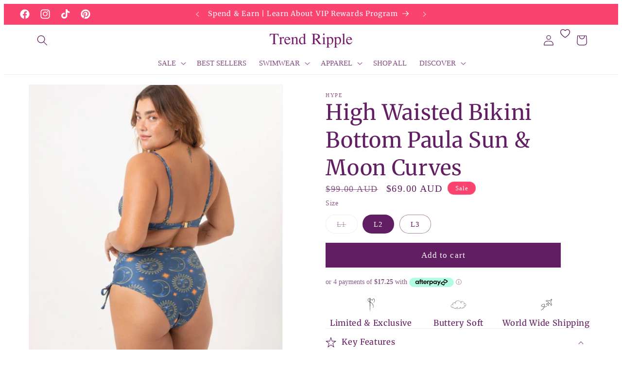

--- FILE ---
content_type: text/html; charset=utf-8
request_url: https://trendripple.com.au/products/high-waisted-bikini-bottom-paula-sol-lua-curves
body_size: 72285
content:
<!doctype html>
<html class="no-js" lang="en">
  <head>
 
<meta charset="utf-8">
    <meta http-equiv="X-UA-Compatible" content="IE=edge">
    <meta name="viewport" content="width=device-width,initial-scale=1">
    <meta name="theme-color" content="">
    <link rel="canonical" href="https://trendripple.com.au/products/high-waisted-bikini-bottom-paula-sol-lua-curves">

    <!-- Google Tag Manager -->
<script>(function(w,d,s,l,i){w[l]=w[l]||[];w[l].push({'gtm.start':
new Date().getTime(),event:'gtm.js'});var f=d.getElementsByTagName(s)[0],
j=d.createElement(s),dl=l!='dataLayer'?'&l='+l:'';j.async=true;j.src=
'https://www.googletagmanager.com/gtm.js?id='+i+dl;f.parentNode.insertBefore(j,f);
})(window,document,'script','dataLayer','GTM-WB6KXHS');</script>
<!-- End Google Tag Manager -->
    
<!-- Hotjar Tracking Code for https://www.trendripple.com.au -->
<script>
    (function(h,o,t,j,a,r){
        h.hj=h.hj||function(){(h.hj.q=h.hj.q||[]).push(arguments)};
        h._hjSettings={hjid:3573166,hjsv:6};
        a=o.getElementsByTagName('head')[0];
        r=o.createElement('script');r.async=1;
        r.src=t+h._hjSettings.hjid+j+h._hjSettings.hjsv;
        a.appendChild(r);
    })(window,document,'https://static.hotjar.com/c/hotjar-','.js?sv=');
</script><link rel="icon" type="image/png" href="//trendripple.com.au/cdn/shop/files/Favicon.png?crop=center&height=32&v=1721285201&width=32"><link rel="preconnect" href="https://fonts.shopifycdn.com" crossorigin><title>
      High Waisted Bikini Bottom Mystic | Trend Ripple | Curvy Swimwear
</title>

    
      <meta name="description" content="This gorgeous high waisted bikini bottom from our curves collection features a cute and fun exclusive print Sun &amp;amp; Moon. This full coverage bikini bottom features a wider hip coverage with an adjustable criss-cross detail at the front which gives this piece a unique look. Mix and Match or get the complete look Under">
    

    

<meta property="og:site_name" content="Trend Ripple">
<meta property="og:url" content="https://trendripple.com.au/products/high-waisted-bikini-bottom-paula-sol-lua-curves">
<meta property="og:title" content="High Waisted Bikini Bottom Mystic | Trend Ripple | Curvy Swimwear">
<meta property="og:type" content="product">
<meta property="og:description" content="This gorgeous high waisted bikini bottom from our curves collection features a cute and fun exclusive print Sun &amp;amp; Moon. This full coverage bikini bottom features a wider hip coverage with an adjustable criss-cross detail at the front which gives this piece a unique look. Mix and Match or get the complete look Under"><meta property="og:image" content="http://trendripple.com.au/cdn/shop/products/Hype0188.jpg?v=1707034154">
  <meta property="og:image:secure_url" content="https://trendripple.com.au/cdn/shop/products/Hype0188.jpg?v=1707034154">
  <meta property="og:image:width" content="1454">
  <meta property="og:image:height" content="1946"><meta property="og:price:amount" content="69.00">
  <meta property="og:price:currency" content="AUD"><meta name="twitter:card" content="summary_large_image">
<meta name="twitter:title" content="High Waisted Bikini Bottom Mystic | Trend Ripple | Curvy Swimwear">
<meta name="twitter:description" content="This gorgeous high waisted bikini bottom from our curves collection features a cute and fun exclusive print Sun &amp;amp; Moon. This full coverage bikini bottom features a wider hip coverage with an adjustable criss-cross detail at the front which gives this piece a unique look. Mix and Match or get the complete look Under">


    <script src="//trendripple.com.au/cdn/shop/t/14/assets/constants.js?v=58251544750838685771751000903" defer="defer"></script>
    <script src="//trendripple.com.au/cdn/shop/t/14/assets/pubsub.js?v=158357773527763999511751000903" defer="defer"></script>
    <script src="//trendripple.com.au/cdn/shop/t/14/assets/global.js?v=162718318620304284241751000903" defer="defer"></script><script src="//trendripple.com.au/cdn/shop/t/14/assets/animations.js?v=88693664871331136111751000903" defer="defer"></script><script>window.performance && window.performance.mark && window.performance.mark('shopify.content_for_header.start');</script><meta name="facebook-domain-verification" content="zt9jkicxz6sv2m9dfsj96mbfz9caeo">
<meta name="facebook-domain-verification" content="bii3a2pn4vynhm0yp41rjqs8gbpju9">
<meta name="google-site-verification" content="MQY7LgJdLO48BlJPpLTK8_ZnllLnY9vpcfGFrJV6oqY">
<meta id="shopify-digital-wallet" name="shopify-digital-wallet" content="/62313234602/digital_wallets/dialog">
<meta name="shopify-checkout-api-token" content="1b4422030a2d8a45c24ad26cfdcab901">
<meta id="in-context-paypal-metadata" data-shop-id="62313234602" data-venmo-supported="false" data-environment="production" data-locale="en_US" data-paypal-v4="true" data-currency="AUD">
<link rel="alternate" hreflang="x-default" href="https://trendripple.com.au/products/high-waisted-bikini-bottom-paula-sol-lua-curves">
<link rel="alternate" hreflang="en" href="https://trendripple.com.au/products/high-waisted-bikini-bottom-paula-sol-lua-curves">
<link rel="alternate" hreflang="fr" href="https://trendripple.com.au/fr/products/high-waisted-bikini-bottom-paula-sol-lua-curves">
<link rel="alternate" hreflang="es" href="https://trendripple.com.au/es/products/high-waisted-bikini-bottom-paula-sol-lua-curves">
<link rel="alternate" type="application/json+oembed" href="https://trendripple.com.au/products/high-waisted-bikini-bottom-paula-sol-lua-curves.oembed">
<script async="async" src="/checkouts/internal/preloads.js?locale=en-AU"></script>
<link rel="preconnect" href="https://shop.app" crossorigin="anonymous">
<script async="async" src="https://shop.app/checkouts/internal/preloads.js?locale=en-AU&shop_id=62313234602" crossorigin="anonymous"></script>
<script id="apple-pay-shop-capabilities" type="application/json">{"shopId":62313234602,"countryCode":"AU","currencyCode":"AUD","merchantCapabilities":["supports3DS"],"merchantId":"gid:\/\/shopify\/Shop\/62313234602","merchantName":"Trend Ripple","requiredBillingContactFields":["postalAddress","email","phone"],"requiredShippingContactFields":["postalAddress","email","phone"],"shippingType":"shipping","supportedNetworks":["visa","masterCard","amex","jcb"],"total":{"type":"pending","label":"Trend Ripple","amount":"1.00"},"shopifyPaymentsEnabled":true,"supportsSubscriptions":true}</script>
<script id="shopify-features" type="application/json">{"accessToken":"1b4422030a2d8a45c24ad26cfdcab901","betas":["rich-media-storefront-analytics"],"domain":"trendripple.com.au","predictiveSearch":true,"shopId":62313234602,"locale":"en"}</script>
<script>var Shopify = Shopify || {};
Shopify.shop = "trend-ripple.myshopify.com";
Shopify.locale = "en";
Shopify.currency = {"active":"AUD","rate":"1.0"};
Shopify.country = "AU";
Shopify.theme = {"name":"PDP rows_CollHead_Stky ATC_Size pills","id":138246881450,"schema_name":"Dawn","schema_version":"13.0.0","theme_store_id":887,"role":"main"};
Shopify.theme.handle = "null";
Shopify.theme.style = {"id":null,"handle":null};
Shopify.cdnHost = "trendripple.com.au/cdn";
Shopify.routes = Shopify.routes || {};
Shopify.routes.root = "/";</script>
<script type="module">!function(o){(o.Shopify=o.Shopify||{}).modules=!0}(window);</script>
<script>!function(o){function n(){var o=[];function n(){o.push(Array.prototype.slice.apply(arguments))}return n.q=o,n}var t=o.Shopify=o.Shopify||{};t.loadFeatures=n(),t.autoloadFeatures=n()}(window);</script>
<script>
  window.ShopifyPay = window.ShopifyPay || {};
  window.ShopifyPay.apiHost = "shop.app\/pay";
  window.ShopifyPay.redirectState = null;
</script>
<script id="shop-js-analytics" type="application/json">{"pageType":"product"}</script>
<script defer="defer" async type="module" src="//trendripple.com.au/cdn/shopifycloud/shop-js/modules/v2/client.init-shop-cart-sync_C5BV16lS.en.esm.js"></script>
<script defer="defer" async type="module" src="//trendripple.com.au/cdn/shopifycloud/shop-js/modules/v2/chunk.common_CygWptCX.esm.js"></script>
<script type="module">
  await import("//trendripple.com.au/cdn/shopifycloud/shop-js/modules/v2/client.init-shop-cart-sync_C5BV16lS.en.esm.js");
await import("//trendripple.com.au/cdn/shopifycloud/shop-js/modules/v2/chunk.common_CygWptCX.esm.js");

  window.Shopify.SignInWithShop?.initShopCartSync?.({"fedCMEnabled":true,"windoidEnabled":true});

</script>
<script>
  window.Shopify = window.Shopify || {};
  if (!window.Shopify.featureAssets) window.Shopify.featureAssets = {};
  window.Shopify.featureAssets['shop-js'] = {"shop-cart-sync":["modules/v2/client.shop-cart-sync_ZFArdW7E.en.esm.js","modules/v2/chunk.common_CygWptCX.esm.js"],"init-fed-cm":["modules/v2/client.init-fed-cm_CmiC4vf6.en.esm.js","modules/v2/chunk.common_CygWptCX.esm.js"],"shop-cash-offers":["modules/v2/client.shop-cash-offers_DOA2yAJr.en.esm.js","modules/v2/chunk.common_CygWptCX.esm.js","modules/v2/chunk.modal_D71HUcav.esm.js"],"shop-button":["modules/v2/client.shop-button_tlx5R9nI.en.esm.js","modules/v2/chunk.common_CygWptCX.esm.js"],"shop-toast-manager":["modules/v2/client.shop-toast-manager_ClPi3nE9.en.esm.js","modules/v2/chunk.common_CygWptCX.esm.js"],"init-shop-cart-sync":["modules/v2/client.init-shop-cart-sync_C5BV16lS.en.esm.js","modules/v2/chunk.common_CygWptCX.esm.js"],"avatar":["modules/v2/client.avatar_BTnouDA3.en.esm.js"],"init-windoid":["modules/v2/client.init-windoid_sURxWdc1.en.esm.js","modules/v2/chunk.common_CygWptCX.esm.js"],"init-shop-email-lookup-coordinator":["modules/v2/client.init-shop-email-lookup-coordinator_B8hsDcYM.en.esm.js","modules/v2/chunk.common_CygWptCX.esm.js"],"pay-button":["modules/v2/client.pay-button_FdsNuTd3.en.esm.js","modules/v2/chunk.common_CygWptCX.esm.js"],"shop-login-button":["modules/v2/client.shop-login-button_C5VAVYt1.en.esm.js","modules/v2/chunk.common_CygWptCX.esm.js","modules/v2/chunk.modal_D71HUcav.esm.js"],"init-customer-accounts-sign-up":["modules/v2/client.init-customer-accounts-sign-up_CPSyQ0Tj.en.esm.js","modules/v2/client.shop-login-button_C5VAVYt1.en.esm.js","modules/v2/chunk.common_CygWptCX.esm.js","modules/v2/chunk.modal_D71HUcav.esm.js"],"init-shop-for-new-customer-accounts":["modules/v2/client.init-shop-for-new-customer-accounts_ChsxoAhi.en.esm.js","modules/v2/client.shop-login-button_C5VAVYt1.en.esm.js","modules/v2/chunk.common_CygWptCX.esm.js","modules/v2/chunk.modal_D71HUcav.esm.js"],"init-customer-accounts":["modules/v2/client.init-customer-accounts_DxDtT_ad.en.esm.js","modules/v2/client.shop-login-button_C5VAVYt1.en.esm.js","modules/v2/chunk.common_CygWptCX.esm.js","modules/v2/chunk.modal_D71HUcav.esm.js"],"shop-follow-button":["modules/v2/client.shop-follow-button_Cva4Ekp9.en.esm.js","modules/v2/chunk.common_CygWptCX.esm.js","modules/v2/chunk.modal_D71HUcav.esm.js"],"checkout-modal":["modules/v2/client.checkout-modal_BPM8l0SH.en.esm.js","modules/v2/chunk.common_CygWptCX.esm.js","modules/v2/chunk.modal_D71HUcav.esm.js"],"lead-capture":["modules/v2/client.lead-capture_Bi8yE_yS.en.esm.js","modules/v2/chunk.common_CygWptCX.esm.js","modules/v2/chunk.modal_D71HUcav.esm.js"],"shop-login":["modules/v2/client.shop-login_D6lNrXab.en.esm.js","modules/v2/chunk.common_CygWptCX.esm.js","modules/v2/chunk.modal_D71HUcav.esm.js"],"payment-terms":["modules/v2/client.payment-terms_CZxnsJam.en.esm.js","modules/v2/chunk.common_CygWptCX.esm.js","modules/v2/chunk.modal_D71HUcav.esm.js"]};
</script>
<script>(function() {
  var isLoaded = false;
  function asyncLoad() {
    if (isLoaded) return;
    isLoaded = true;
    var urls = ["https:\/\/cdn.shopify.com\/s\/files\/1\/0623\/1323\/4602\/t\/1\/assets\/tipo.booking.init.js?shop=trend-ripple.myshopify.com","https:\/\/widgets.automizely.com\/reviews\/v1\/sdk.js?connection_id=f479713d408c4def8172ff61bbead60a\u0026mapped_org_id=6758d2cc5f9a32c9be871855d2f573a8_v1\u0026oid=3243bd6bdd884172a43720041df87169\u0026shop=trend-ripple.myshopify.com","https:\/\/cdn1.stamped.io\/files\/widget.min.js?shop=trend-ripple.myshopify.com","https:\/\/cdn.logbase.io\/lb-upsell-wrapper.js?shop=trend-ripple.myshopify.com"];
    for (var i = 0; i < urls.length; i++) {
      var s = document.createElement('script');
      s.type = 'text/javascript';
      s.async = true;
      s.src = urls[i];
      var x = document.getElementsByTagName('script')[0];
      x.parentNode.insertBefore(s, x);
    }
  };
  if(window.attachEvent) {
    window.attachEvent('onload', asyncLoad);
  } else {
    window.addEventListener('load', asyncLoad, false);
  }
})();</script>
<script id="__st">var __st={"a":62313234602,"offset":39600,"reqid":"2c9b475d-0f8c-43da-bd2b-1d8fac833804-1768855084","pageurl":"trendripple.com.au\/products\/high-waisted-bikini-bottom-paula-sol-lua-curves","u":"ff93cadb1a56","p":"product","rtyp":"product","rid":7540044529834};</script>
<script>window.ShopifyPaypalV4VisibilityTracking = true;</script>
<script id="captcha-bootstrap">!function(){'use strict';const t='contact',e='account',n='new_comment',o=[[t,t],['blogs',n],['comments',n],[t,'customer']],c=[[e,'customer_login'],[e,'guest_login'],[e,'recover_customer_password'],[e,'create_customer']],r=t=>t.map((([t,e])=>`form[action*='/${t}']:not([data-nocaptcha='true']) input[name='form_type'][value='${e}']`)).join(','),a=t=>()=>t?[...document.querySelectorAll(t)].map((t=>t.form)):[];function s(){const t=[...o],e=r(t);return a(e)}const i='password',u='form_key',d=['recaptcha-v3-token','g-recaptcha-response','h-captcha-response',i],f=()=>{try{return window.sessionStorage}catch{return}},m='__shopify_v',_=t=>t.elements[u];function p(t,e,n=!1){try{const o=window.sessionStorage,c=JSON.parse(o.getItem(e)),{data:r}=function(t){const{data:e,action:n}=t;return t[m]||n?{data:e,action:n}:{data:t,action:n}}(c);for(const[e,n]of Object.entries(r))t.elements[e]&&(t.elements[e].value=n);n&&o.removeItem(e)}catch(o){console.error('form repopulation failed',{error:o})}}const l='form_type',E='cptcha';function T(t){t.dataset[E]=!0}const w=window,h=w.document,L='Shopify',v='ce_forms',y='captcha';let A=!1;((t,e)=>{const n=(g='f06e6c50-85a8-45c8-87d0-21a2b65856fe',I='https://cdn.shopify.com/shopifycloud/storefront-forms-hcaptcha/ce_storefront_forms_captcha_hcaptcha.v1.5.2.iife.js',D={infoText:'Protected by hCaptcha',privacyText:'Privacy',termsText:'Terms'},(t,e,n)=>{const o=w[L][v],c=o.bindForm;if(c)return c(t,g,e,D).then(n);var r;o.q.push([[t,g,e,D],n]),r=I,A||(h.body.append(Object.assign(h.createElement('script'),{id:'captcha-provider',async:!0,src:r})),A=!0)});var g,I,D;w[L]=w[L]||{},w[L][v]=w[L][v]||{},w[L][v].q=[],w[L][y]=w[L][y]||{},w[L][y].protect=function(t,e){n(t,void 0,e),T(t)},Object.freeze(w[L][y]),function(t,e,n,w,h,L){const[v,y,A,g]=function(t,e,n){const i=e?o:[],u=t?c:[],d=[...i,...u],f=r(d),m=r(i),_=r(d.filter((([t,e])=>n.includes(e))));return[a(f),a(m),a(_),s()]}(w,h,L),I=t=>{const e=t.target;return e instanceof HTMLFormElement?e:e&&e.form},D=t=>v().includes(t);t.addEventListener('submit',(t=>{const e=I(t);if(!e)return;const n=D(e)&&!e.dataset.hcaptchaBound&&!e.dataset.recaptchaBound,o=_(e),c=g().includes(e)&&(!o||!o.value);(n||c)&&t.preventDefault(),c&&!n&&(function(t){try{if(!f())return;!function(t){const e=f();if(!e)return;const n=_(t);if(!n)return;const o=n.value;o&&e.removeItem(o)}(t);const e=Array.from(Array(32),(()=>Math.random().toString(36)[2])).join('');!function(t,e){_(t)||t.append(Object.assign(document.createElement('input'),{type:'hidden',name:u})),t.elements[u].value=e}(t,e),function(t,e){const n=f();if(!n)return;const o=[...t.querySelectorAll(`input[type='${i}']`)].map((({name:t})=>t)),c=[...d,...o],r={};for(const[a,s]of new FormData(t).entries())c.includes(a)||(r[a]=s);n.setItem(e,JSON.stringify({[m]:1,action:t.action,data:r}))}(t,e)}catch(e){console.error('failed to persist form',e)}}(e),e.submit())}));const S=(t,e)=>{t&&!t.dataset[E]&&(n(t,e.some((e=>e===t))),T(t))};for(const o of['focusin','change'])t.addEventListener(o,(t=>{const e=I(t);D(e)&&S(e,y())}));const B=e.get('form_key'),M=e.get(l),P=B&&M;t.addEventListener('DOMContentLoaded',(()=>{const t=y();if(P)for(const e of t)e.elements[l].value===M&&p(e,B);[...new Set([...A(),...v().filter((t=>'true'===t.dataset.shopifyCaptcha))])].forEach((e=>S(e,t)))}))}(h,new URLSearchParams(w.location.search),n,t,e,['guest_login'])})(!0,!0)}();</script>
<script integrity="sha256-4kQ18oKyAcykRKYeNunJcIwy7WH5gtpwJnB7kiuLZ1E=" data-source-attribution="shopify.loadfeatures" defer="defer" src="//trendripple.com.au/cdn/shopifycloud/storefront/assets/storefront/load_feature-a0a9edcb.js" crossorigin="anonymous"></script>
<script crossorigin="anonymous" defer="defer" src="//trendripple.com.au/cdn/shopifycloud/storefront/assets/shopify_pay/storefront-65b4c6d7.js?v=20250812"></script>
<script data-source-attribution="shopify.dynamic_checkout.dynamic.init">var Shopify=Shopify||{};Shopify.PaymentButton=Shopify.PaymentButton||{isStorefrontPortableWallets:!0,init:function(){window.Shopify.PaymentButton.init=function(){};var t=document.createElement("script");t.src="https://trendripple.com.au/cdn/shopifycloud/portable-wallets/latest/portable-wallets.en.js",t.type="module",document.head.appendChild(t)}};
</script>
<script data-source-attribution="shopify.dynamic_checkout.buyer_consent">
  function portableWalletsHideBuyerConsent(e){var t=document.getElementById("shopify-buyer-consent"),n=document.getElementById("shopify-subscription-policy-button");t&&n&&(t.classList.add("hidden"),t.setAttribute("aria-hidden","true"),n.removeEventListener("click",e))}function portableWalletsShowBuyerConsent(e){var t=document.getElementById("shopify-buyer-consent"),n=document.getElementById("shopify-subscription-policy-button");t&&n&&(t.classList.remove("hidden"),t.removeAttribute("aria-hidden"),n.addEventListener("click",e))}window.Shopify?.PaymentButton&&(window.Shopify.PaymentButton.hideBuyerConsent=portableWalletsHideBuyerConsent,window.Shopify.PaymentButton.showBuyerConsent=portableWalletsShowBuyerConsent);
</script>
<script data-source-attribution="shopify.dynamic_checkout.cart.bootstrap">document.addEventListener("DOMContentLoaded",(function(){function t(){return document.querySelector("shopify-accelerated-checkout-cart, shopify-accelerated-checkout")}if(t())Shopify.PaymentButton.init();else{new MutationObserver((function(e,n){t()&&(Shopify.PaymentButton.init(),n.disconnect())})).observe(document.body,{childList:!0,subtree:!0})}}));
</script>
<script id='scb4127' type='text/javascript' async='' src='https://trendripple.com.au/cdn/shopifycloud/privacy-banner/storefront-banner.js'></script><link id="shopify-accelerated-checkout-styles" rel="stylesheet" media="screen" href="https://trendripple.com.au/cdn/shopifycloud/portable-wallets/latest/accelerated-checkout-backwards-compat.css" crossorigin="anonymous">
<style id="shopify-accelerated-checkout-cart">
        #shopify-buyer-consent {
  margin-top: 1em;
  display: inline-block;
  width: 100%;
}

#shopify-buyer-consent.hidden {
  display: none;
}

#shopify-subscription-policy-button {
  background: none;
  border: none;
  padding: 0;
  text-decoration: underline;
  font-size: inherit;
  cursor: pointer;
}

#shopify-subscription-policy-button::before {
  box-shadow: none;
}

      </style>
<script id="sections-script" data-sections="header" defer="defer" src="//trendripple.com.au/cdn/shop/t/14/compiled_assets/scripts.js?v=3832"></script>
<script>window.performance && window.performance.mark && window.performance.mark('shopify.content_for_header.end');</script>


    <style data-shopify>
      @font-face {
  font-family: Merriweather;
  font-weight: 400;
  font-style: normal;
  font-display: swap;
  src: url("//trendripple.com.au/cdn/fonts/merriweather/merriweather_n4.349a72bc63b970a8b7f00dc33f5bda2ec52f79cc.woff2") format("woff2"),
       url("//trendripple.com.au/cdn/fonts/merriweather/merriweather_n4.5a396c75a89c25b516c9d3cb026490795288d821.woff") format("woff");
}

      @font-face {
  font-family: Merriweather;
  font-weight: 700;
  font-style: normal;
  font-display: swap;
  src: url("//trendripple.com.au/cdn/fonts/merriweather/merriweather_n7.19270b7a7a551caaabc4ca9d96160fde1ff78390.woff2") format("woff2"),
       url("//trendripple.com.au/cdn/fonts/merriweather/merriweather_n7.cd38b457ece1a89976a4da2d642ece091dc8235f.woff") format("woff");
}

      @font-face {
  font-family: Merriweather;
  font-weight: 400;
  font-style: italic;
  font-display: swap;
  src: url("//trendripple.com.au/cdn/fonts/merriweather/merriweather_i4.f5b9cf70acd5cd4d838a0ca60bf8178b62cb1301.woff2") format("woff2"),
       url("//trendripple.com.au/cdn/fonts/merriweather/merriweather_i4.946cfa27ccfc2ba1850f3e8d4115a49e1be34578.woff") format("woff");
}

      @font-face {
  font-family: Merriweather;
  font-weight: 700;
  font-style: italic;
  font-display: swap;
  src: url("//trendripple.com.au/cdn/fonts/merriweather/merriweather_i7.f0c0f7ed3a3954dab58b704b14a01616fb5b0c9b.woff2") format("woff2"),
       url("//trendripple.com.au/cdn/fonts/merriweather/merriweather_i7.0563ab59ca3ecf64e1fcde02f520f39dcec40efd.woff") format("woff");
}

      @font-face {
  font-family: Merriweather;
  font-weight: 400;
  font-style: normal;
  font-display: swap;
  src: url("//trendripple.com.au/cdn/fonts/merriweather/merriweather_n4.349a72bc63b970a8b7f00dc33f5bda2ec52f79cc.woff2") format("woff2"),
       url("//trendripple.com.au/cdn/fonts/merriweather/merriweather_n4.5a396c75a89c25b516c9d3cb026490795288d821.woff") format("woff");
}


      
        :root,
        .color-scheme-1 {
          --color-background: 255,255,255;
        
          --gradient-background: #ffffff;
        

        

        --color-foreground: 18,18,18;
        --color-background-contrast: 191,191,191;
        --color-shadow: 18,18,18;
        --color-button: 18,18,18;
        --color-button-text: 255,255,255;
        --color-secondary-button: 255,255,255;
        --color-secondary-button-text: 18,18,18;
        --color-link: 18,18,18;
        --color-badge-foreground: 18,18,18;
        --color-badge-background: 255,255,255;
        --color-badge-border: 18,18,18;
        --payment-terms-background-color: rgb(255 255 255);
      }
      
        
        .color-scheme-2 {
          --color-background: 248,248,248;
        
          --gradient-background: #f8f8f8;
        

        

        --color-foreground: 255,255,255;
        --color-background-contrast: 184,184,184;
        --color-shadow: 255,255,255;
        --color-button: 255,255,255;
        --color-button-text: 18,18,18;
        --color-secondary-button: 248,248,248;
        --color-secondary-button-text: 255,255,255;
        --color-link: 255,255,255;
        --color-badge-foreground: 255,255,255;
        --color-badge-background: 248,248,248;
        --color-badge-border: 255,255,255;
        --payment-terms-background-color: rgb(248 248 248);
      }
      
        
        .color-scheme-3 {
          --color-background: 255,255,255;
        
          --gradient-background: #ffffff;
        

        

        --color-foreground: 18,18,18;
        --color-background-contrast: 191,191,191;
        --color-shadow: 18,18,18;
        --color-button: 98,30,98;
        --color-button-text: 255,255,255;
        --color-secondary-button: 255,255,255;
        --color-secondary-button-text: 0,0,0;
        --color-link: 0,0,0;
        --color-badge-foreground: 18,18,18;
        --color-badge-background: 255,255,255;
        --color-badge-border: 18,18,18;
        --payment-terms-background-color: rgb(255 255 255);
      }
      
        
        .color-scheme-4 {
          --color-background: 255,255,255;
        
          --gradient-background: #ffffff;
        

        

        --color-foreground: 98,30,98;
        --color-background-contrast: 191,191,191;
        --color-shadow: 98,30,98;
        --color-button: 98,30,98;
        --color-button-text: 255,255,255;
        --color-secondary-button: 255,255,255;
        --color-secondary-button-text: 98,30,98;
        --color-link: 98,30,98;
        --color-badge-foreground: 98,30,98;
        --color-badge-background: 255,255,255;
        --color-badge-border: 98,30,98;
        --payment-terms-background-color: rgb(255 255 255);
      }
      
        
        .color-scheme-5 {
          --color-background: 98,30,98;
        
          --gradient-background: #621e62;
        

        

        --color-foreground: 255,255,255;
        --color-background-contrast: 118,36,118;
        --color-shadow: 98,30,98;
        --color-button: 243,243,243;
        --color-button-text: 98,30,98;
        --color-secondary-button: 98,30,98;
        --color-secondary-button-text: 255,255,255;
        --color-link: 255,255,255;
        --color-badge-foreground: 255,255,255;
        --color-badge-background: 98,30,98;
        --color-badge-border: 255,255,255;
        --payment-terms-background-color: rgb(98 30 98);
      }
      
        
        .color-scheme-2d4ff24d-acb2-4ef7-8a21-288e8b95d3ea {
          --color-background: 255,255,255;
        
          --gradient-background: #ffffff;
        

        

        --color-foreground: 89,12,85;
        --color-background-contrast: 191,191,191;
        --color-shadow: 243,243,243;
        --color-button: 89,12,85;
        --color-button-text: 243,243,243;
        --color-secondary-button: 255,255,255;
        --color-secondary-button-text: 98,30,98;
        --color-link: 98,30,98;
        --color-badge-foreground: 89,12,85;
        --color-badge-background: 255,255,255;
        --color-badge-border: 89,12,85;
        --payment-terms-background-color: rgb(255 255 255);
      }
      
        
        .color-scheme-7b0cccf6-f224-4e68-9745-4cd2572fdaa5 {
          --color-background: 251,67,112;
        
          --gradient-background: #fb4370;
        

        

        --color-foreground: 255,255,255;
        --color-background-contrast: 187,4,49;
        --color-shadow: 18,18,18;
        --color-button: 248,248,248;
        --color-button-text: 89,12,85;
        --color-secondary-button: 251,67,112;
        --color-secondary-button-text: 255,255,255;
        --color-link: 255,255,255;
        --color-badge-foreground: 255,255,255;
        --color-badge-background: 251,67,112;
        --color-badge-border: 255,255,255;
        --payment-terms-background-color: rgb(251 67 112);
      }
      
        
        .color-scheme-acce5866-e7ed-45a7-9e33-ce0d1e832065 {
          --color-background: 255,255,255;
        
          --gradient-background: #ffffff;
        

        

        --color-foreground: 18,18,18;
        --color-background-contrast: 191,191,191;
        --color-shadow: 18,18,18;
        --color-button: 18,18,18;
        --color-button-text: 255,255,255;
        --color-secondary-button: 255,255,255;
        --color-secondary-button-text: 18,18,18;
        --color-link: 18,18,18;
        --color-badge-foreground: 18,18,18;
        --color-badge-background: 255,255,255;
        --color-badge-border: 18,18,18;
        --payment-terms-background-color: rgb(255 255 255);
      }
      

      body, .color-scheme-1, .color-scheme-2, .color-scheme-3, .color-scheme-4, .color-scheme-5, .color-scheme-2d4ff24d-acb2-4ef7-8a21-288e8b95d3ea, .color-scheme-7b0cccf6-f224-4e68-9745-4cd2572fdaa5, .color-scheme-acce5866-e7ed-45a7-9e33-ce0d1e832065 {
        color: rgba(var(--color-foreground), 0.75);
        background-color: rgb(var(--color-background));
      }

      :root {
        --font-body-family: Merriweather, serif;
        --font-body-style: normal;
        --font-body-weight: 400;
        --font-body-weight-bold: 700;

        --font-heading-family: Merriweather, serif;
        --font-heading-style: normal;
        --font-heading-weight: 400;

        --font-body-scale: 1.1;
        --font-heading-scale: 1.0;

        --media-padding: px;
        --media-border-opacity: 0.05;
        --media-border-width: 1px;
        --media-radius: 0px;
        --media-shadow-opacity: 0.0;
        --media-shadow-horizontal-offset: 0px;
        --media-shadow-vertical-offset: 4px;
        --media-shadow-blur-radius: 5px;
        --media-shadow-visible: 0;

        --page-width: 160rem;
        --page-width-margin: 0rem;

        --product-card-image-padding: 0.0rem;
        --product-card-corner-radius: 0.4rem;
        --product-card-text-alignment: center;
        --product-card-border-width: 0.0rem;
        --product-card-border-opacity: 0.1;
        --product-card-shadow-opacity: 0.0;
        --product-card-shadow-visible: 0;
        --product-card-shadow-horizontal-offset: 0.0rem;
        --product-card-shadow-vertical-offset: 0.4rem;
        --product-card-shadow-blur-radius: 0.5rem;

        --collection-card-image-padding: 0.0rem;
        --collection-card-corner-radius: 0.0rem;
        --collection-card-text-alignment: center;
        --collection-card-border-width: 0.0rem;
        --collection-card-border-opacity: 0.0;
        --collection-card-shadow-opacity: 0.1;
        --collection-card-shadow-visible: 1;
        --collection-card-shadow-horizontal-offset: 0.0rem;
        --collection-card-shadow-vertical-offset: 0.0rem;
        --collection-card-shadow-blur-radius: 0.0rem;

        --blog-card-image-padding: 0.0rem;
        --blog-card-corner-radius: 0.0rem;
        --blog-card-text-alignment: left;
        --blog-card-border-width: 0.0rem;
        --blog-card-border-opacity: 0.0;
        --blog-card-shadow-opacity: 0.1;
        --blog-card-shadow-visible: 1;
        --blog-card-shadow-horizontal-offset: 0.0rem;
        --blog-card-shadow-vertical-offset: 0.0rem;
        --blog-card-shadow-blur-radius: 0.0rem;

        --badge-corner-radius: 4.0rem;

        --popup-border-width: 1px;
        --popup-border-opacity: 0.1;
        --popup-corner-radius: 0px;
        --popup-shadow-opacity: 0.0;
        --popup-shadow-horizontal-offset: 0px;
        --popup-shadow-vertical-offset: 4px;
        --popup-shadow-blur-radius: 5px;

        --drawer-border-width: 1px;
        --drawer-border-opacity: 0.1;
        --drawer-shadow-opacity: 0.0;
        --drawer-shadow-horizontal-offset: 0px;
        --drawer-shadow-vertical-offset: 4px;
        --drawer-shadow-blur-radius: 5px;

        --spacing-sections-desktop: 0px;
        --spacing-sections-mobile: 0px;

        --grid-desktop-vertical-spacing: 8px;
        --grid-desktop-horizontal-spacing: 8px;
        --grid-mobile-vertical-spacing: 4px;
        --grid-mobile-horizontal-spacing: 4px;

        --text-boxes-border-opacity: 0.1;
        --text-boxes-border-width: 0px;
        --text-boxes-radius: 0px;
        --text-boxes-shadow-opacity: 0.0;
        --text-boxes-shadow-visible: 0;
        --text-boxes-shadow-horizontal-offset: 0px;
        --text-boxes-shadow-vertical-offset: 4px;
        --text-boxes-shadow-blur-radius: 5px;

        --buttons-radius: 0px;
        --buttons-radius-outset: 0px;
        --buttons-border-width: 1px;
        --buttons-border-opacity: 1.0;
        --buttons-shadow-opacity: 0.05;
        --buttons-shadow-visible: 1;
        --buttons-shadow-horizontal-offset: 0px;
        --buttons-shadow-vertical-offset: 4px;
        --buttons-shadow-blur-radius: 5px;
        --buttons-border-offset: 0.3px;

        --inputs-radius: 0px;
        --inputs-border-width: 1px;
        --inputs-border-opacity: 0.55;
        --inputs-shadow-opacity: 0.0;
        --inputs-shadow-horizontal-offset: 0px;
        --inputs-margin-offset: 0px;
        --inputs-shadow-vertical-offset: 4px;
        --inputs-shadow-blur-radius: 5px;
        --inputs-radius-outset: 0px;

        --variant-pills-radius: 40px;
        --variant-pills-border-width: 1px;
        --variant-pills-border-opacity: 0.55;
        --variant-pills-shadow-opacity: 0.0;
        --variant-pills-shadow-horizontal-offset: 0px;
        --variant-pills-shadow-vertical-offset: 4px;
        --variant-pills-shadow-blur-radius: 5px;
      }

      *,
      *::before,
      *::after {
        box-sizing: inherit;
      }

      html {
        box-sizing: border-box;
        font-size: calc(var(--font-body-scale) * 62.5%);
        height: 100%;
      }
       <meta name="p:domain_verify" content="964e52ee6c0d54012f2d42edf65378f5"/>

      body {
        display: grid;
        grid-template-rows: auto auto 1fr auto;
        grid-template-columns: 100%;
        min-height: 100%;
        margin: 0;
        font-size: 1.5rem;
        letter-spacing: 0.06rem;
        line-height: calc(1 + 0.8 / var(--font-body-scale));
        font-family: var(--font-body-family);
        font-style: var(--font-body-style);
        font-weight: var(--font-body-weight);
      }

      @media screen and (min-width: 750px) {
        body {
          font-size: 1.6rem;
        }
      }
    </style>

    <link href="//trendripple.com.au/cdn/shop/t/14/assets/base.css?v=176925291660935441921754982821" rel="stylesheet" type="text/css" media="all" />

     <link href="//trendripple.com.au/cdn/shop/t/14/assets/DevStyles.css?v=32146274393634284201751000903" rel="stylesheet" type="text/css" media="all" />
<link rel="preload" as="font" href="//trendripple.com.au/cdn/fonts/merriweather/merriweather_n4.349a72bc63b970a8b7f00dc33f5bda2ec52f79cc.woff2" type="font/woff2" crossorigin><link rel="preload" as="font" href="//trendripple.com.au/cdn/fonts/merriweather/merriweather_n4.349a72bc63b970a8b7f00dc33f5bda2ec52f79cc.woff2" type="font/woff2" crossorigin><link href="//trendripple.com.au/cdn/shop/t/14/assets/component-localization-form.css?v=155603600527820746741751000903" rel="stylesheet" type="text/css" media="all" />
      <script src="//trendripple.com.au/cdn/shop/t/14/assets/localization-form.js?v=169565320306168926741751000903" defer="defer"></script><link
        rel="stylesheet"
        href="//trendripple.com.au/cdn/shop/t/14/assets/component-predictive-search.css?v=118923337488134913561751000903"
        media="print"
        onload="this.media='all'"
      ><script>
      document.documentElement.className = document.documentElement.className.replace('no-js', 'js');
      if (Shopify.designMode) {
        document.documentElement.classList.add('shopify-design-mode');
      }
    </script>
  <script type="text/javascript">
  window.Pop = window.Pop || {};
  window.Pop.common = window.Pop.common || {};
  window.Pop.common.shop = {
    permanent_domain: 'trend-ripple.myshopify.com',
    currency: "AUD",
    money_format: "${{amount}}",
    id: 62313234602
  };
  

  window.Pop.common.template = 'product';
  window.Pop.common.cart = {};
  window.Pop.common.vapid_public_key = "BJuXCmrtTK335SuczdNVYrGVtP_WXn4jImChm49st7K7z7e8gxSZUKk4DhUpk8j2Xpiw5G4-ylNbMKLlKkUEU98=";
  window.Pop.global_config = {"asset_urls":{"loy":{},"rev":{},"pu":{"init_js":null},"widgets":{"init_js":"https:\/\/cdn.shopify.com\/s\/files\/1\/0194\/1736\/6592\/t\/1\/assets\/ba_widget_init.js?v=1728041536","modal_js":"https:\/\/cdn.shopify.com\/s\/files\/1\/0194\/1736\/6592\/t\/1\/assets\/ba_widget_modal.js?v=1728041538","modal_css":"https:\/\/cdn.shopify.com\/s\/files\/1\/0194\/1736\/6592\/t\/1\/assets\/ba_widget_modal.css?v=1654723622"},"forms":{},"global":{"helper_js":"https:\/\/cdn.shopify.com\/s\/files\/1\/0194\/1736\/6592\/t\/1\/assets\/ba_pop_tracking.js?v=1704919189"}},"proxy_paths":{"pop":"\/apps\/ba-pop","app_metrics":"\/apps\/ba-pop\/app_metrics","push_subscription":"\/apps\/ba-pop\/push"},"aat":["pop"],"pv":false,"sts":false,"bam":true,"batc":true,"base_money_format":"${{amount}}","online_store_version":2,"loy_js_api_enabled":false,"shop":{"id":62313234602,"name":"Trend Ripple","domain":"trendripple.com.au"}};
  window.Pop.widgets_config = {"id":42902,"active":false,"frequency_limit_amount":7,"frequency_limit_time_unit":"days","background_image":{"position":"left","widget_background_preview_url":"https:\/\/activestorage-public.s3.us-west-2.amazonaws.com\/chw8k9tda839vx84o11qwftw06t7"},"initial_state":{"body":"Your First Online Order\r\n","title":"Enjoy 10% Off ","cta_text":"Claim Discount","show_email":"true","action_text":"Creating a wave...","footer_text":" You are signing up to receive communication via email and can unsubscribe at any time. Don't worry, we won't spam your inbox. *Discount offer excludes VIRAGO products","dismiss_text":"No, I Don't Like Discounts","email_placeholder":"Email Address","phone_placeholder":"Phone Number"},"success_state":{"body":"Simply Add Code to Check Out 💜","title":"Sign Up Successful!","cta_text":"Happy Shopping","cta_action":"dismiss","redirect_url":"","open_url_new_tab":"false"},"closed_state":{"action":"close_widget","font_size":"20","action_text":"GET 10% OFF","display_offset":"300","display_position":"left"},"error_state":{"submit_error":"Ops, something went wrong, please try again later","invalid_email":"Please enter valid email address!","error_subscribing":"Error subscribing, try again later","already_registered":"You have already registered","invalid_phone_number":"Please enter valid phone number!"},"trigger":{"action":"on_timer","delay_in_seconds":"15"},"colors":{"link_color":"#4FC3F7","sticky_bar_bg":"#C62828","cta_font_color":"#ffffff","body_font_color":"#bbbbbb","sticky_bar_text":"#fff","background_color":"#fff","error_text_color":"#ff2626","title_font_color":"#621e62","footer_font_color":"#bbbbbb","dismiss_font_color":"#bbbbbb","cta_background_color":"#621e62","sticky_coupon_bar_bg":"#621e62","error_text_background":"#eeeeee","sticky_coupon_bar_text":"#fff"},"sticky_coupon_bar":{"enabled":"false","message":"Apply discount at the check out"},"display_style":{"font":"Georgia","size":"regular","align":"center"},"dismissable":true,"has_background":true,"opt_in_channels":["email"],"rules":[],"widget_css":".powered_by_rivo{\n  display: none;\n}\n.ba_widget_main_design {\n  background: #fff;\n}\n.ba_widget_content{text-align: center}\n.ba_widget_parent{\n  font-family: Georgia;\n}\n.ba_widget_parent.background{\n}\n.ba_widget_left_content{\n  background-image: url(\"https:\/\/d15d3imw3mjndz.cloudfront.net\/chw8k9tda839vx84o11qwftw06t7\");\n}\n.ba_widget_right_content{\n}\n#ba_widget_cta_button:disabled{\n  background: #621e62cc;\n}\n#ba_widget_cta_button{\n  background: #621e62;\n  color: #ffffff;\n}\n#ba_widget_cta_button:after {\n  background: #621e62e0;\n}\n.ba_initial_state_title, .ba_success_state_title{\n  color: #621e62;\n}\n.ba_initial_state_body, .ba_success_state_body{\n  color: #bbbbbb;\n}\n.ba_initial_state_dismiss_text{\n  color: #bbbbbb;\n}\n.ba_initial_state_footer_text, .ba_initial_state_sms_agreement{\n  color: #bbbbbb;\n}\n.ba_widget_error{\n  color: #ff2626;\n  background: #eeeeee;\n}\n.ba_link_color{\n  color: #4FC3F7;\n}\n","custom_css":null,"logo":null};
</script>


<script type="text/javascript">
  

  (function() {
    //Global snippet for Email Popups
    //this is updated automatically - do not edit manually.
    document.addEventListener('DOMContentLoaded', function() {
      function loadScript(src, defer, done) {
        var js = document.createElement('script');
        js.src = src;
        js.defer = defer;
        js.onload = function(){done();};
        js.onerror = function(){
          done(new Error('Failed to load script ' + src));
        };
        document.head.appendChild(js);
      }

      function browserSupportsAllFeatures() {
        return window.Promise && window.fetch && window.Symbol;
      }

      if (browserSupportsAllFeatures()) {
        main();
      } else {
        loadScript('https://cdnjs.cloudflare.com/polyfill/v3/polyfill.min.js?features=Promise,fetch', true, main);
      }

      function loadAppScripts(){
        const popAppEmbedEnabled = document.getElementById("pop-app-embed-init");

        if (window.Pop.global_config.aat.includes("pop") && !popAppEmbedEnabled){
          loadScript(window.Pop.global_config.asset_urls.widgets.init_js, true, function(){});
        }
      }

      function main(err) {
        loadScript(window.Pop.global_config.asset_urls.global.helper_js, false, loadAppScripts);
      }
    });
  })();
</script>

<!-- BEGIN app block: shopify://apps/ecomposer-builder/blocks/app-embed/a0fc26e1-7741-4773-8b27-39389b4fb4a0 --><!-- DNS Prefetch & Preconnect -->
<link rel="preconnect" href="https://cdn.ecomposer.app" crossorigin>
<link rel="dns-prefetch" href="https://cdn.ecomposer.app">

<link rel="prefetch" href="https://cdn.ecomposer.app/vendors/css/ecom-swiper@11.css" as="style">
<link rel="prefetch" href="https://cdn.ecomposer.app/vendors/js/ecom-swiper@11.0.5.js" as="script">
<link rel="prefetch" href="https://cdn.ecomposer.app/vendors/js/ecom_modal.js" as="script">

<!-- Global CSS --><!--ECOM-EMBED-->
  <style id="ecom-global-css" class="ecom-global-css">/**ECOM-INSERT-CSS**/.ecom-section > div.core__row--columns, .ecom-section>.ecom-inner{max-width: 1200px;}.ecom-column>div.core__column--wrapper, .ec-flex-wp{padding: 20px;}div.core__blocks--body>div.ecom-block.elmspace:not(:first-child), .core__group--body>div.ecom-block.elmspace:not(:first-child), div.core__blocks--body>.ec-flex-wp.elmspace:not(:first-child), .core__blocks>div.ecom-block.elmspace:not(:first-child){margin-top: 20px;}:root{--ecom-global-container-width:1200px;--ecom-global-colunm-gap:20px;--ecom-global-elements-space:20px;--ecom-global-colors-primary:#621e62;--ecom-global-colors-secondary:#ffffff;--ecom-global-colors-text:#000000;--ecom-global-colors-accent:#Fb4270;--ecom-global-colors-9Ou8Cc:#F7ad43;--ecom-global-colors-guVJ16:#Fa8252;--ecom-global-colors-l27nfV:#F3F3F3;--ecom-global-typography-h1-font-weight:600;--ecom-global-typography-h1-font-size:72px;--ecom-global-typography-h1-line-height:90px;--ecom-global-typography-h1-letter-spacing:-0.02em;--ecom-global-typography-h2-font-weight:600;--ecom-global-typography-h2-font-size:60px;--ecom-global-typography-h2-line-height:72px;--ecom-global-typography-h2-letter-spacing:-0.02em;--ecom-global-typography-h3-font-weight:600;--ecom-global-typography-h3-font-size:48px;--ecom-global-typography-h3-line-height:60px;--ecom-global-typography-h3-letter-spacing:-0.02em;--ecom-global-typography-h4-font-weight:600;--ecom-global-typography-h4-font-size:36px;--ecom-global-typography-h4-line-height:44px;--ecom-global-typography-h4-letter-spacing:-0.02em;--ecom-global-typography-h5-font-weight:600;--ecom-global-typography-h5-font-size:30px;--ecom-global-typography-h5-line-height:38px;--ecom-global-typography-h6-font-weight:600;--ecom-global-typography-h6-font-size:24px;--ecom-global-typography-h6-line-height:32px;--ecom-global-typography-h7-font-weight:400;--ecom-global-typography-h7-font-size:18px;--ecom-global-typography-h7-line-height:28px;}</style>
  <!--/ECOM-EMBED--><!-- Custom CSS & JS --><!-- Open Graph Meta Tags for Pages --><!-- Critical Inline Styles -->
<style class="ecom-theme-helper">.ecom-animation{opacity:0}.ecom-animation.animate,.ecom-animation.ecom-animated{opacity:1}.ecom-cart-popup{display:grid;position:fixed;inset:0;z-index:9999999;align-content:center;padding:5px;justify-content:center;align-items:center;justify-items:center}.ecom-cart-popup::before{content:' ';position:absolute;background:#e5e5e5b3;inset:0}.ecom-ajax-loading{cursor:not-allowed;pointer-events:none;opacity:.6}#ecom-toast{visibility:hidden;max-width:50px;height:60px;margin:auto;background-color:#333;color:#fff;text-align:center;border-radius:2px;position:fixed;z-index:1;left:0;right:0;bottom:30px;font-size:17px;display:grid;grid-template-columns:50px auto;align-items:center;justify-content:start;align-content:center;justify-items:start}#ecom-toast.ecom-toast-show{visibility:visible;animation:ecomFadein .5s,ecomExpand .5s .5s,ecomStay 3s 1s,ecomShrink .5s 4s,ecomFadeout .5s 4.5s}#ecom-toast #ecom-toast-icon{width:50px;height:100%;box-sizing:border-box;background-color:#111;color:#fff;padding:5px}#ecom-toast .ecom-toast-icon-svg{width:100%;height:100%;position:relative;vertical-align:middle;margin:auto;text-align:center}#ecom-toast #ecom-toast-desc{color:#fff;padding:16px;overflow:hidden;white-space:nowrap}@media(max-width:768px){#ecom-toast #ecom-toast-desc{white-space:normal;min-width:250px}#ecom-toast{height:auto;min-height:60px}}.ecom__column-full-height{height:100%}@keyframes ecomFadein{from{bottom:0;opacity:0}to{bottom:30px;opacity:1}}@keyframes ecomExpand{from{min-width:50px}to{min-width:var(--ecom-max-width)}}@keyframes ecomStay{from{min-width:var(--ecom-max-width)}to{min-width:var(--ecom-max-width)}}@keyframes ecomShrink{from{min-width:var(--ecom-max-width)}to{min-width:50px}}@keyframes ecomFadeout{from{bottom:30px;opacity:1}to{bottom:60px;opacity:0}}</style>


<!-- EComposer Config Script -->
<script id="ecom-theme-helpers" async>
window.EComposer=window.EComposer||{};(function(){if(!this.configs)this.configs={};this.configs={"custom_code":[],"instagram":"IGQWRPWGIySW5hcHVwSHRWeXdIOGNRUmlsaWJEeWQ5NjFzeXhZAeUlSMUtKQVNDX3E0RkJiSjBQOXY3c2FqTmY2VGwwSk9hNjl6S3M2SnZAiS1lEV1hkY0lpWjAzVTlLX1dQMUpNU2NYd0toZAwZDZD"};this.configs.ajax_cart={enable:false};this.customer=false;this.proxy_path='/apps/ecomposer-visual-page-builder';
this.popupScriptUrl='https://cdn.shopify.com/extensions/019b200c-ceec-7ac9-af95-28c32fd62de8/ecomposer-94/assets/ecom_popup.js';
this.routes={domain:'https://trendripple.com.au',root_url:'/',collections_url:'/collections',all_products_collection_url:'/collections/all',cart_url:'/cart',cart_add_url:'/cart/add',cart_change_url:'/cart/change',cart_clear_url:'/cart/clear',cart_update_url:'/cart/update',product_recommendations_url:'/recommendations/products'};
this.queryParams={};
if(window.location.search.length){new URLSearchParams(window.location.search).forEach((value,key)=>{this.queryParams[key]=value})}
this.money_format="${{amount}}";
this.money_with_currency_format="${{amount}} AUD";
this.currencyCodeEnabled=true;this.abTestingData = [];this.formatMoney=function(t,e){const r=this.currencyCodeEnabled?this.money_with_currency_format:this.money_format;function a(t,e){return void 0===t?e:t}function o(t,e,r,o){if(e=a(e,2),r=a(r,","),o=a(o,"."),isNaN(t)||null==t)return 0;var n=(t=(t/100).toFixed(e)).split(".");return n[0].replace(/(\d)(?=(\d\d\d)+(?!\d))/g,"$1"+r)+(n[1]?o+n[1]:"")}"string"==typeof t&&(t=t.replace(".",""));var n="",i=/\{\{\s*(\w+)\s*\}\}/,s=e||r;switch(s.match(i)[1]){case"amount":n=o(t,2);break;case"amount_no_decimals":n=o(t,0);break;case"amount_with_comma_separator":n=o(t,2,".",",");break;case"amount_with_space_separator":n=o(t,2," ",",");break;case"amount_with_period_and_space_separator":n=o(t,2," ",".");break;case"amount_no_decimals_with_comma_separator":n=o(t,0,".",",");break;case"amount_no_decimals_with_space_separator":n=o(t,0," ");break;case"amount_with_apostrophe_separator":n=o(t,2,"'",".")}return s.replace(i,n)};
this.resizeImage=function(t,e){try{if(!e||"original"==e||"full"==e||"master"==e)return t;if(-1!==t.indexOf("cdn.shopify.com")||-1!==t.indexOf("/cdn/shop/")){var r=t.match(/\.(jpg|jpeg|gif|png|bmp|bitmap|tiff|tif|webp)((\#[0-9a-z\-]+)?(\?v=.*)?)?$/gim);if(null==r)return null;var a=t.split(r[0]),o=r[0];return a[0]+"_"+e+o}}catch(r){return t}return t};
this.getProduct=function(t){if(!t)return!1;let e=("/"===this.routes.root_url?"":this.routes.root_url)+"/products/"+t+".js?shop="+Shopify.shop;return window.ECOM_LIVE&&(e="/shop/builder/ajax/ecom-proxy/products/"+t+"?shop="+Shopify.shop),window.fetch(e,{headers:{"Content-Type":"application/json"}}).then(t=>t.ok?t.json():false)};
const u=new URLSearchParams(window.location.search);if(u.has("ecom-redirect")){const r=u.get("ecom-redirect");if(r){let d;try{d=decodeURIComponent(r)}catch{return}d=d.trim().replace(/[\r\n\t]/g,"");if(d.length>2e3)return;const p=["javascript:","data:","vbscript:","file:","ftp:","mailto:","tel:","sms:","chrome:","chrome-extension:","moz-extension:","ms-browser-extension:"],l=d.toLowerCase();for(const o of p)if(l.includes(o))return;const x=[/<script/i,/<\/script/i,/javascript:/i,/vbscript:/i,/onload=/i,/onerror=/i,/onclick=/i,/onmouseover=/i,/onfocus=/i,/onblur=/i,/onsubmit=/i,/onchange=/i,/alert\s*\(/i,/confirm\s*\(/i,/prompt\s*\(/i,/document\./i,/window\./i,/eval\s*\(/i];for(const t of x)if(t.test(d))return;if(d.startsWith("/")&&!d.startsWith("//")){if(!/^[a-zA-Z0-9\-._~:/?#[\]@!$&'()*+,;=%]+$/.test(d))return;if(d.includes("../")||d.includes("./"))return;window.location.href=d;return}if(!d.includes("://")&&!d.startsWith("//")){if(!/^[a-zA-Z0-9\-._~:/?#[\]@!$&'()*+,;=%]+$/.test(d))return;if(d.includes("../")||d.includes("./"))return;window.location.href="/"+d;return}let n;try{n=new URL(d)}catch{return}if(!["http:","https:"].includes(n.protocol))return;if(n.port&&(parseInt(n.port)<1||parseInt(n.port)>65535))return;const a=[window.location.hostname];if(a.includes(n.hostname)&&(n.href===d||n.toString()===d))window.location.href=d}}
}).bind(window.EComposer)();
if(window.Shopify&&window.Shopify.designMode&&window.top&&window.top.opener){window.addEventListener("load",function(){window.top.opener.postMessage({action:"ecomposer:loaded"},"*")})}
</script>

<!-- Quickview Script -->
<script id="ecom-theme-quickview" async>
window.EComposer=window.EComposer||{};(function(){this.initQuickview=function(){var enable_qv=false;const qv_wrapper_script=document.querySelector('#ecom-quickview-template-html');if(!qv_wrapper_script)return;const ecom_quickview=document.createElement('div');ecom_quickview.classList.add('ecom-quickview');ecom_quickview.innerHTML=qv_wrapper_script.innerHTML;document.body.prepend(ecom_quickview);const qv_wrapper=ecom_quickview.querySelector('.ecom-quickview__wrapper');const ecomQuickview=function(e){let t=qv_wrapper.querySelector(".ecom-quickview__content-data");if(t){let i=document.createRange().createContextualFragment(e);t.innerHTML="",t.append(i),qv_wrapper.classList.add("ecom-open");let c=new CustomEvent("ecom:quickview:init",{detail:{wrapper:qv_wrapper}});document.dispatchEvent(c),setTimeout(function(){qv_wrapper.classList.add("ecom-display")},500),closeQuickview(t)}},closeQuickview=function(e){let t=qv_wrapper.querySelector(".ecom-quickview__close-btn"),i=qv_wrapper.querySelector(".ecom-quickview__content");function c(t){let o=t.target;do{if(o==i||o&&o.classList&&o.classList.contains("ecom-modal"))return;o=o.parentNode}while(o);o!=i&&(qv_wrapper.classList.add("ecom-remove"),qv_wrapper.classList.remove("ecom-open","ecom-display","ecom-remove"),setTimeout(function(){e.innerHTML=""},300),document.removeEventListener("click",c),document.removeEventListener("keydown",n))}function n(t){(t.isComposing||27===t.keyCode)&&(qv_wrapper.classList.add("ecom-remove"),qv_wrapper.classList.remove("ecom-open","ecom-display","ecom-remove"),setTimeout(function(){e.innerHTML=""},300),document.removeEventListener("keydown",n),document.removeEventListener("click",c))}t&&t.addEventListener("click",function(t){t.preventDefault(),document.removeEventListener("click",c),document.removeEventListener("keydown",n),qv_wrapper.classList.add("ecom-remove"),qv_wrapper.classList.remove("ecom-open","ecom-display","ecom-remove"),setTimeout(function(){e.innerHTML=""},300)}),document.addEventListener("click",c),document.addEventListener("keydown",n)};function quickViewHandler(e){e&&e.preventDefault();let t=this;t.classList&&t.classList.add("ecom-loading");let i=t.classList?t.getAttribute("href"):window.location.pathname;if(i){if(window.location.search.includes("ecom_template_id")){let c=new URLSearchParams(location.search);i=window.location.pathname+"?section_id="+c.get("ecom_template_id")}else i+=(i.includes("?")?"&":"?")+"section_id=ecom-default-template-quickview";fetch(i).then(function(e){return 200==e.status?e.text():window.document.querySelector("#admin-bar-iframe")?(404==e.status?alert("Please create Ecomposer quickview template first!"):alert("Have some problem with quickview!"),t.classList&&t.classList.remove("ecom-loading"),!1):void window.open(new URL(i).pathname,"_blank")}).then(function(e){e&&(ecomQuickview(e),setTimeout(function(){t.classList&&t.classList.remove("ecom-loading")},300))}).catch(function(e){})}}
if(window.location.search.includes('ecom_template_id')){setTimeout(quickViewHandler,1000)}
if(enable_qv){const qv_buttons=document.querySelectorAll('.ecom-product-quickview');if(qv_buttons.length>0){qv_buttons.forEach(function(button,index){button.addEventListener('click',quickViewHandler)})}}
}}).bind(window.EComposer)();
</script>

<!-- Quickview Template -->
<script type="text/template" id="ecom-quickview-template-html">
<div class="ecom-quickview__wrapper ecom-dn"><div class="ecom-quickview__container"><div class="ecom-quickview__content"><div class="ecom-quickview__content-inner"><div class="ecom-quickview__content-data"></div></div><span class="ecom-quickview__close-btn"><svg version="1.1" xmlns="http://www.w3.org/2000/svg" width="32" height="32" viewBox="0 0 32 32"><path d="M10.722 9.969l-0.754 0.754 5.278 5.278-5.253 5.253 0.754 0.754 5.253-5.253 5.253 5.253 0.754-0.754-5.253-5.253 5.278-5.278-0.754-0.754-5.278 5.278z" fill="#000000"></path></svg></span></div></div></div>
</script>

<!-- Quickview Styles -->
<style class="ecom-theme-quickview">.ecom-quickview .ecom-animation{opacity:1}.ecom-quickview__wrapper{opacity:0;display:none;pointer-events:none}.ecom-quickview__wrapper.ecom-open{position:fixed;top:0;left:0;right:0;bottom:0;display:block;pointer-events:auto;z-index:100000;outline:0!important;-webkit-backface-visibility:hidden;opacity:1;transition:all .1s}.ecom-quickview__container{text-align:center;position:absolute;width:100%;height:100%;left:0;top:0;padding:0 8px;box-sizing:border-box;opacity:0;background-color:rgba(0,0,0,.8);transition:opacity .1s}.ecom-quickview__container:before{content:"";display:inline-block;height:100%;vertical-align:middle}.ecom-quickview__wrapper.ecom-display .ecom-quickview__content{visibility:visible;opacity:1;transform:none}.ecom-quickview__content{position:relative;display:inline-block;opacity:0;visibility:hidden;transition:transform .1s,opacity .1s;transform:translateX(-100px)}.ecom-quickview__content-inner{position:relative;display:inline-block;vertical-align:middle;margin:0 auto;text-align:left;z-index:999;overflow-y:auto;max-height:80vh}.ecom-quickview__content-data>.shopify-section{margin:0 auto;max-width:980px;overflow:hidden;position:relative;background-color:#fff;opacity:0}.ecom-quickview__wrapper.ecom-display .ecom-quickview__content-data>.shopify-section{opacity:1;transform:none}.ecom-quickview__wrapper.ecom-display .ecom-quickview__container{opacity:1}.ecom-quickview__wrapper.ecom-remove #shopify-section-ecom-default-template-quickview{opacity:0;transform:translateX(100px)}.ecom-quickview__close-btn{position:fixed!important;top:0;right:0;transform:none;background-color:transparent;color:#000;opacity:0;width:40px;height:40px;transition:.25s;z-index:9999;stroke:#fff}.ecom-quickview__wrapper.ecom-display .ecom-quickview__close-btn{opacity:1}.ecom-quickview__close-btn:hover{cursor:pointer}@media screen and (max-width:1024px){.ecom-quickview__content{position:absolute;inset:0;margin:50px 15px;display:flex}.ecom-quickview__close-btn{right:0}}.ecom-toast-icon-info{display:none}.ecom-toast-error .ecom-toast-icon-info{display:inline!important}.ecom-toast-error .ecom-toast-icon-success{display:none!important}.ecom-toast-icon-success{fill:#fff;width:35px}</style>

<!-- Toast Template -->
<script type="text/template" id="ecom-template-html"><!-- BEGIN app snippet: ecom-toast --><div id="ecom-toast"><div id="ecom-toast-icon"><svg xmlns="http://www.w3.org/2000/svg" class="ecom-toast-icon-svg ecom-toast-icon-info" fill="none" viewBox="0 0 24 24" stroke="currentColor"><path stroke-linecap="round" stroke-linejoin="round" stroke-width="2" d="M13 16h-1v-4h-1m1-4h.01M21 12a9 9 0 11-18 0 9 9 0 0118 0z"/></svg>
<svg class="ecom-toast-icon-svg ecom-toast-icon-success" xmlns="http://www.w3.org/2000/svg" viewBox="0 0 512 512"><path d="M256 8C119 8 8 119 8 256s111 248 248 248 248-111 248-248S393 8 256 8zm0 48c110.5 0 200 89.5 200 200 0 110.5-89.5 200-200 200-110.5 0-200-89.5-200-200 0-110.5 89.5-200 200-200m140.2 130.3l-22.5-22.7c-4.7-4.7-12.3-4.7-17-.1L215.3 303.7l-59.8-60.3c-4.7-4.7-12.3-4.7-17-.1l-22.7 22.5c-4.7 4.7-4.7 12.3-.1 17l90.8 91.5c4.7 4.7 12.3 4.7 17 .1l172.6-171.2c4.7-4.7 4.7-12.3 .1-17z"/></svg>
</div><div id="ecom-toast-desc"></div></div><!-- END app snippet --></script><!-- END app block --><!-- BEGIN app block: shopify://apps/klaviyo-email-marketing-sms/blocks/klaviyo-onsite-embed/2632fe16-c075-4321-a88b-50b567f42507 -->












  <script async src="https://static.klaviyo.com/onsite/js/RBj9kD/klaviyo.js?company_id=RBj9kD"></script>
  <script>!function(){if(!window.klaviyo){window._klOnsite=window._klOnsite||[];try{window.klaviyo=new Proxy({},{get:function(n,i){return"push"===i?function(){var n;(n=window._klOnsite).push.apply(n,arguments)}:function(){for(var n=arguments.length,o=new Array(n),w=0;w<n;w++)o[w]=arguments[w];var t="function"==typeof o[o.length-1]?o.pop():void 0,e=new Promise((function(n){window._klOnsite.push([i].concat(o,[function(i){t&&t(i),n(i)}]))}));return e}}})}catch(n){window.klaviyo=window.klaviyo||[],window.klaviyo.push=function(){var n;(n=window._klOnsite).push.apply(n,arguments)}}}}();</script>

  
    <script id="viewed_product">
      if (item == null) {
        var _learnq = _learnq || [];

        var MetafieldReviews = null
        var MetafieldYotpoRating = null
        var MetafieldYotpoCount = null
        var MetafieldLooxRating = null
        var MetafieldLooxCount = null
        var okendoProduct = null
        var okendoProductReviewCount = null
        var okendoProductReviewAverageValue = null
        try {
          // The following fields are used for Customer Hub recently viewed in order to add reviews.
          // This information is not part of __kla_viewed. Instead, it is part of __kla_viewed_reviewed_items
          MetafieldReviews = {};
          MetafieldYotpoRating = null
          MetafieldYotpoCount = null
          MetafieldLooxRating = null
          MetafieldLooxCount = null

          okendoProduct = null
          // If the okendo metafield is not legacy, it will error, which then requires the new json formatted data
          if (okendoProduct && 'error' in okendoProduct) {
            okendoProduct = null
          }
          okendoProductReviewCount = okendoProduct ? okendoProduct.reviewCount : null
          okendoProductReviewAverageValue = okendoProduct ? okendoProduct.reviewAverageValue : null
        } catch (error) {
          console.error('Error in Klaviyo onsite reviews tracking:', error);
        }

        var item = {
          Name: "High Waisted Bikini Bottom Paula Sun \u0026 Moon Curves",
          ProductID: 7540044529834,
          Categories: ["10% Discount code collections","ALL BIKINIS","ALL SWIMWEAR","BIKINI BOTTOM","CURVES COLLECTION","HIGH WAISTED","MODERATE CUT","OUTLET","SHOP ALL","SHOP UNDER $80"],
          ImageURL: "https://trendripple.com.au/cdn/shop/products/Hype0188_grande.jpg?v=1707034154",
          URL: "https://trendripple.com.au/products/high-waisted-bikini-bottom-paula-sol-lua-curves",
          Brand: "Hype",
          Price: "$69.00",
          Value: "69.00",
          CompareAtPrice: "$99.00"
        };
        _learnq.push(['track', 'Viewed Product', item]);
        _learnq.push(['trackViewedItem', {
          Title: item.Name,
          ItemId: item.ProductID,
          Categories: item.Categories,
          ImageUrl: item.ImageURL,
          Url: item.URL,
          Metadata: {
            Brand: item.Brand,
            Price: item.Price,
            Value: item.Value,
            CompareAtPrice: item.CompareAtPrice
          },
          metafields:{
            reviews: MetafieldReviews,
            yotpo:{
              rating: MetafieldYotpoRating,
              count: MetafieldYotpoCount,
            },
            loox:{
              rating: MetafieldLooxRating,
              count: MetafieldLooxCount,
            },
            okendo: {
              rating: okendoProductReviewAverageValue,
              count: okendoProductReviewCount,
            }
          }
        }]);
      }
    </script>
  




  <script>
    window.klaviyoReviewsProductDesignMode = false
  </script>







<!-- END app block --><script src="https://cdn.shopify.com/extensions/019b200c-ceec-7ac9-af95-28c32fd62de8/ecomposer-94/assets/ecom.js" type="text/javascript" defer="defer"></script>
<script src="https://cdn.shopify.com/extensions/b80e817c-8195-4cc3-9e6e-a7c2cd975f3b/afterpay-on-site-messaging-1/assets/messaging-lib-loader.js" type="text/javascript" defer="defer"></script>
<script src="https://cdn.shopify.com/extensions/019bc667-2093-7c4d-822b-2d871d90e9e3/tipo-appointment-booking-156/assets/tipo.booking.index.min.js" type="text/javascript" defer="defer"></script>
<script src="https://cdn.shopify.com/extensions/019a90c6-cd85-74d1-bad7-0deb689084fd/hitsy-progress-bar-48/assets/main.js" type="text/javascript" defer="defer"></script>
<script src="https://cdn.shopify.com/extensions/019b7cd0-6587-73c3-9937-bcc2249fa2c4/lb-upsell-227/assets/lb-selleasy.js" type="text/javascript" defer="defer"></script>
<link href="https://monorail-edge.shopifysvc.com" rel="dns-prefetch">
<script>(function(){if ("sendBeacon" in navigator && "performance" in window) {try {var session_token_from_headers = performance.getEntriesByType('navigation')[0].serverTiming.find(x => x.name == '_s').description;} catch {var session_token_from_headers = undefined;}var session_cookie_matches = document.cookie.match(/_shopify_s=([^;]*)/);var session_token_from_cookie = session_cookie_matches && session_cookie_matches.length === 2 ? session_cookie_matches[1] : "";var session_token = session_token_from_headers || session_token_from_cookie || "";function handle_abandonment_event(e) {var entries = performance.getEntries().filter(function(entry) {return /monorail-edge.shopifysvc.com/.test(entry.name);});if (!window.abandonment_tracked && entries.length === 0) {window.abandonment_tracked = true;var currentMs = Date.now();var navigation_start = performance.timing.navigationStart;var payload = {shop_id: 62313234602,url: window.location.href,navigation_start,duration: currentMs - navigation_start,session_token,page_type: "product"};window.navigator.sendBeacon("https://monorail-edge.shopifysvc.com/v1/produce", JSON.stringify({schema_id: "online_store_buyer_site_abandonment/1.1",payload: payload,metadata: {event_created_at_ms: currentMs,event_sent_at_ms: currentMs}}));}}window.addEventListener('pagehide', handle_abandonment_event);}}());</script>
<script id="web-pixels-manager-setup">(function e(e,d,r,n,o){if(void 0===o&&(o={}),!Boolean(null===(a=null===(i=window.Shopify)||void 0===i?void 0:i.analytics)||void 0===a?void 0:a.replayQueue)){var i,a;window.Shopify=window.Shopify||{};var t=window.Shopify;t.analytics=t.analytics||{};var s=t.analytics;s.replayQueue=[],s.publish=function(e,d,r){return s.replayQueue.push([e,d,r]),!0};try{self.performance.mark("wpm:start")}catch(e){}var l=function(){var e={modern:/Edge?\/(1{2}[4-9]|1[2-9]\d|[2-9]\d{2}|\d{4,})\.\d+(\.\d+|)|Firefox\/(1{2}[4-9]|1[2-9]\d|[2-9]\d{2}|\d{4,})\.\d+(\.\d+|)|Chrom(ium|e)\/(9{2}|\d{3,})\.\d+(\.\d+|)|(Maci|X1{2}).+ Version\/(15\.\d+|(1[6-9]|[2-9]\d|\d{3,})\.\d+)([,.]\d+|)( \(\w+\)|)( Mobile\/\w+|) Safari\/|Chrome.+OPR\/(9{2}|\d{3,})\.\d+\.\d+|(CPU[ +]OS|iPhone[ +]OS|CPU[ +]iPhone|CPU IPhone OS|CPU iPad OS)[ +]+(15[._]\d+|(1[6-9]|[2-9]\d|\d{3,})[._]\d+)([._]\d+|)|Android:?[ /-](13[3-9]|1[4-9]\d|[2-9]\d{2}|\d{4,})(\.\d+|)(\.\d+|)|Android.+Firefox\/(13[5-9]|1[4-9]\d|[2-9]\d{2}|\d{4,})\.\d+(\.\d+|)|Android.+Chrom(ium|e)\/(13[3-9]|1[4-9]\d|[2-9]\d{2}|\d{4,})\.\d+(\.\d+|)|SamsungBrowser\/([2-9]\d|\d{3,})\.\d+/,legacy:/Edge?\/(1[6-9]|[2-9]\d|\d{3,})\.\d+(\.\d+|)|Firefox\/(5[4-9]|[6-9]\d|\d{3,})\.\d+(\.\d+|)|Chrom(ium|e)\/(5[1-9]|[6-9]\d|\d{3,})\.\d+(\.\d+|)([\d.]+$|.*Safari\/(?![\d.]+ Edge\/[\d.]+$))|(Maci|X1{2}).+ Version\/(10\.\d+|(1[1-9]|[2-9]\d|\d{3,})\.\d+)([,.]\d+|)( \(\w+\)|)( Mobile\/\w+|) Safari\/|Chrome.+OPR\/(3[89]|[4-9]\d|\d{3,})\.\d+\.\d+|(CPU[ +]OS|iPhone[ +]OS|CPU[ +]iPhone|CPU IPhone OS|CPU iPad OS)[ +]+(10[._]\d+|(1[1-9]|[2-9]\d|\d{3,})[._]\d+)([._]\d+|)|Android:?[ /-](13[3-9]|1[4-9]\d|[2-9]\d{2}|\d{4,})(\.\d+|)(\.\d+|)|Mobile Safari.+OPR\/([89]\d|\d{3,})\.\d+\.\d+|Android.+Firefox\/(13[5-9]|1[4-9]\d|[2-9]\d{2}|\d{4,})\.\d+(\.\d+|)|Android.+Chrom(ium|e)\/(13[3-9]|1[4-9]\d|[2-9]\d{2}|\d{4,})\.\d+(\.\d+|)|Android.+(UC? ?Browser|UCWEB|U3)[ /]?(15\.([5-9]|\d{2,})|(1[6-9]|[2-9]\d|\d{3,})\.\d+)\.\d+|SamsungBrowser\/(5\.\d+|([6-9]|\d{2,})\.\d+)|Android.+MQ{2}Browser\/(14(\.(9|\d{2,})|)|(1[5-9]|[2-9]\d|\d{3,})(\.\d+|))(\.\d+|)|K[Aa][Ii]OS\/(3\.\d+|([4-9]|\d{2,})\.\d+)(\.\d+|)/},d=e.modern,r=e.legacy,n=navigator.userAgent;return n.match(d)?"modern":n.match(r)?"legacy":"unknown"}(),u="modern"===l?"modern":"legacy",c=(null!=n?n:{modern:"",legacy:""})[u],f=function(e){return[e.baseUrl,"/wpm","/b",e.hashVersion,"modern"===e.buildTarget?"m":"l",".js"].join("")}({baseUrl:d,hashVersion:r,buildTarget:u}),m=function(e){var d=e.version,r=e.bundleTarget,n=e.surface,o=e.pageUrl,i=e.monorailEndpoint;return{emit:function(e){var a=e.status,t=e.errorMsg,s=(new Date).getTime(),l=JSON.stringify({metadata:{event_sent_at_ms:s},events:[{schema_id:"web_pixels_manager_load/3.1",payload:{version:d,bundle_target:r,page_url:o,status:a,surface:n,error_msg:t},metadata:{event_created_at_ms:s}}]});if(!i)return console&&console.warn&&console.warn("[Web Pixels Manager] No Monorail endpoint provided, skipping logging."),!1;try{return self.navigator.sendBeacon.bind(self.navigator)(i,l)}catch(e){}var u=new XMLHttpRequest;try{return u.open("POST",i,!0),u.setRequestHeader("Content-Type","text/plain"),u.send(l),!0}catch(e){return console&&console.warn&&console.warn("[Web Pixels Manager] Got an unhandled error while logging to Monorail."),!1}}}}({version:r,bundleTarget:l,surface:e.surface,pageUrl:self.location.href,monorailEndpoint:e.monorailEndpoint});try{o.browserTarget=l,function(e){var d=e.src,r=e.async,n=void 0===r||r,o=e.onload,i=e.onerror,a=e.sri,t=e.scriptDataAttributes,s=void 0===t?{}:t,l=document.createElement("script"),u=document.querySelector("head"),c=document.querySelector("body");if(l.async=n,l.src=d,a&&(l.integrity=a,l.crossOrigin="anonymous"),s)for(var f in s)if(Object.prototype.hasOwnProperty.call(s,f))try{l.dataset[f]=s[f]}catch(e){}if(o&&l.addEventListener("load",o),i&&l.addEventListener("error",i),u)u.appendChild(l);else{if(!c)throw new Error("Did not find a head or body element to append the script");c.appendChild(l)}}({src:f,async:!0,onload:function(){if(!function(){var e,d;return Boolean(null===(d=null===(e=window.Shopify)||void 0===e?void 0:e.analytics)||void 0===d?void 0:d.initialized)}()){var d=window.webPixelsManager.init(e)||void 0;if(d){var r=window.Shopify.analytics;r.replayQueue.forEach((function(e){var r=e[0],n=e[1],o=e[2];d.publishCustomEvent(r,n,o)})),r.replayQueue=[],r.publish=d.publishCustomEvent,r.visitor=d.visitor,r.initialized=!0}}},onerror:function(){return m.emit({status:"failed",errorMsg:"".concat(f," has failed to load")})},sri:function(e){var d=/^sha384-[A-Za-z0-9+/=]+$/;return"string"==typeof e&&d.test(e)}(c)?c:"",scriptDataAttributes:o}),m.emit({status:"loading"})}catch(e){m.emit({status:"failed",errorMsg:(null==e?void 0:e.message)||"Unknown error"})}}})({shopId: 62313234602,storefrontBaseUrl: "https://trendripple.com.au",extensionsBaseUrl: "https://extensions.shopifycdn.com/cdn/shopifycloud/web-pixels-manager",monorailEndpoint: "https://monorail-edge.shopifysvc.com/unstable/produce_batch",surface: "storefront-renderer",enabledBetaFlags: ["2dca8a86"],webPixelsConfigList: [{"id":"1081442474","configuration":"{\"accountID\":\"RBj9kD\",\"webPixelConfig\":\"eyJlbmFibGVBZGRlZFRvQ2FydEV2ZW50cyI6IHRydWV9\"}","eventPayloadVersion":"v1","runtimeContext":"STRICT","scriptVersion":"524f6c1ee37bacdca7657a665bdca589","type":"APP","apiClientId":123074,"privacyPurposes":["ANALYTICS","MARKETING"],"dataSharingAdjustments":{"protectedCustomerApprovalScopes":["read_customer_address","read_customer_email","read_customer_name","read_customer_personal_data","read_customer_phone"]}},{"id":"396492970","configuration":"{\"config\":\"{\\\"pixel_id\\\":\\\"G-W2SLC2XT90\\\",\\\"google_tag_ids\\\":[\\\"G-W2SLC2XT90\\\",\\\"AW-10975862010\\\",\\\"GT-WK2TJT5\\\"],\\\"target_country\\\":\\\"AU\\\",\\\"gtag_events\\\":[{\\\"type\\\":\\\"begin_checkout\\\",\\\"action_label\\\":[\\\"G-W2SLC2XT90\\\",\\\"AW-10975862010\\\/HUjzCI_JutsDEPq52fEo\\\"]},{\\\"type\\\":\\\"search\\\",\\\"action_label\\\":[\\\"G-W2SLC2XT90\\\",\\\"AW-10975862010\\\/4VGzCJLJutsDEPq52fEo\\\"]},{\\\"type\\\":\\\"view_item\\\",\\\"action_label\\\":[\\\"G-W2SLC2XT90\\\",\\\"AW-10975862010\\\/VdmKCInJutsDEPq52fEo\\\",\\\"MC-ME1P2PTJLF\\\"]},{\\\"type\\\":\\\"purchase\\\",\\\"action_label\\\":[\\\"G-W2SLC2XT90\\\",\\\"AW-10975862010\\\/9LldCOnGutsDEPq52fEo\\\",\\\"MC-ME1P2PTJLF\\\"]},{\\\"type\\\":\\\"page_view\\\",\\\"action_label\\\":[\\\"G-W2SLC2XT90\\\",\\\"AW-10975862010\\\/aeCfCObGutsDEPq52fEo\\\",\\\"MC-ME1P2PTJLF\\\"]},{\\\"type\\\":\\\"add_payment_info\\\",\\\"action_label\\\":[\\\"G-W2SLC2XT90\\\",\\\"AW-10975862010\\\/sYKFCJXJutsDEPq52fEo\\\"]},{\\\"type\\\":\\\"add_to_cart\\\",\\\"action_label\\\":[\\\"G-W2SLC2XT90\\\",\\\"AW-10975862010\\\/Roo4CIzJutsDEPq52fEo\\\"]}],\\\"enable_monitoring_mode\\\":false}\"}","eventPayloadVersion":"v1","runtimeContext":"OPEN","scriptVersion":"b2a88bafab3e21179ed38636efcd8a93","type":"APP","apiClientId":1780363,"privacyPurposes":[],"dataSharingAdjustments":{"protectedCustomerApprovalScopes":["read_customer_address","read_customer_email","read_customer_name","read_customer_personal_data","read_customer_phone"]}},{"id":"363036842","configuration":"{\"hashed_organization_id\":\"6758d2cc5f9a32c9be871855d2f573a8_v1\",\"app_key\":\"trend-ripple\",\"allow_collect_personal_data\":\"true\"}","eventPayloadVersion":"v1","runtimeContext":"STRICT","scriptVersion":"da79698a1971ddd00d23b0a5b73c0d33","type":"APP","apiClientId":4551725,"privacyPurposes":["ANALYTICS","MARKETING","SALE_OF_DATA"],"dataSharingAdjustments":{"protectedCustomerApprovalScopes":["read_customer_address","read_customer_email","read_customer_name","read_customer_personal_data","read_customer_phone"]}},{"id":"320864426","configuration":"{\"pixelCode\":\"COODI1RC77U77RN3E2RG\"}","eventPayloadVersion":"v1","runtimeContext":"STRICT","scriptVersion":"22e92c2ad45662f435e4801458fb78cc","type":"APP","apiClientId":4383523,"privacyPurposes":["ANALYTICS","MARKETING","SALE_OF_DATA"],"dataSharingAdjustments":{"protectedCustomerApprovalScopes":["read_customer_address","read_customer_email","read_customer_name","read_customer_personal_data","read_customer_phone"]}},{"id":"143032490","configuration":"{\"pixel_id\":\"1342826576650350\",\"pixel_type\":\"facebook_pixel\",\"metaapp_system_user_token\":\"-\"}","eventPayloadVersion":"v1","runtimeContext":"OPEN","scriptVersion":"ca16bc87fe92b6042fbaa3acc2fbdaa6","type":"APP","apiClientId":2329312,"privacyPurposes":["ANALYTICS","MARKETING","SALE_OF_DATA"],"dataSharingAdjustments":{"protectedCustomerApprovalScopes":["read_customer_address","read_customer_email","read_customer_name","read_customer_personal_data","read_customer_phone"]}},{"id":"83099818","configuration":"{\"accountID\":\"selleasy-metrics-track\"}","eventPayloadVersion":"v1","runtimeContext":"STRICT","scriptVersion":"5aac1f99a8ca74af74cea751ede503d2","type":"APP","apiClientId":5519923,"privacyPurposes":[],"dataSharingAdjustments":{"protectedCustomerApprovalScopes":["read_customer_email","read_customer_name","read_customer_personal_data"]}},{"id":"67109034","configuration":"{\"tagID\":\"2613790346815\"}","eventPayloadVersion":"v1","runtimeContext":"STRICT","scriptVersion":"18031546ee651571ed29edbe71a3550b","type":"APP","apiClientId":3009811,"privacyPurposes":["ANALYTICS","MARKETING","SALE_OF_DATA"],"dataSharingAdjustments":{"protectedCustomerApprovalScopes":["read_customer_address","read_customer_email","read_customer_name","read_customer_personal_data","read_customer_phone"]}},{"id":"32276650","configuration":"{\"accountID\":\"84897\",\"shopify_domain\":\"trend-ripple.myshopify.com\",\"ga4ID\":\"null\"}","eventPayloadVersion":"v1","runtimeContext":"STRICT","scriptVersion":"c4b16efc4916c224774f30f4b2d81d69","type":"APP","apiClientId":6509291,"privacyPurposes":["ANALYTICS","MARKETING","SALE_OF_DATA"],"dataSharingAdjustments":{"protectedCustomerApprovalScopes":["read_customer_address","read_customer_email","read_customer_name","read_customer_personal_data","read_customer_phone"]}},{"id":"shopify-app-pixel","configuration":"{}","eventPayloadVersion":"v1","runtimeContext":"STRICT","scriptVersion":"0450","apiClientId":"shopify-pixel","type":"APP","privacyPurposes":["ANALYTICS","MARKETING"]},{"id":"shopify-custom-pixel","eventPayloadVersion":"v1","runtimeContext":"LAX","scriptVersion":"0450","apiClientId":"shopify-pixel","type":"CUSTOM","privacyPurposes":["ANALYTICS","MARKETING"]}],isMerchantRequest: false,initData: {"shop":{"name":"Trend Ripple","paymentSettings":{"currencyCode":"AUD"},"myshopifyDomain":"trend-ripple.myshopify.com","countryCode":"AU","storefrontUrl":"https:\/\/trendripple.com.au"},"customer":null,"cart":null,"checkout":null,"productVariants":[{"price":{"amount":69.0,"currencyCode":"AUD"},"product":{"title":"High Waisted Bikini Bottom Paula Sun \u0026 Moon Curves","vendor":"Hype","id":"7540044529834","untranslatedTitle":"High Waisted Bikini Bottom Paula Sun \u0026 Moon Curves","url":"\/products\/high-waisted-bikini-bottom-paula-sol-lua-curves","type":"Swimwear"},"id":"43474194432170","image":{"src":"\/\/trendripple.com.au\/cdn\/shop\/products\/Hype0188.jpg?v=1707034154"},"sku":"HB220224374L1","title":"L1","untranslatedTitle":"L1"},{"price":{"amount":69.0,"currencyCode":"AUD"},"product":{"title":"High Waisted Bikini Bottom Paula Sun \u0026 Moon Curves","vendor":"Hype","id":"7540044529834","untranslatedTitle":"High Waisted Bikini Bottom Paula Sun \u0026 Moon Curves","url":"\/products\/high-waisted-bikini-bottom-paula-sol-lua-curves","type":"Swimwear"},"id":"43474194464938","image":{"src":"\/\/trendripple.com.au\/cdn\/shop\/products\/Hype0188.jpg?v=1707034154"},"sku":"HB220224374L2","title":"L2","untranslatedTitle":"L2"},{"price":{"amount":69.0,"currencyCode":"AUD"},"product":{"title":"High Waisted Bikini Bottom Paula Sun \u0026 Moon Curves","vendor":"Hype","id":"7540044529834","untranslatedTitle":"High Waisted Bikini Bottom Paula Sun \u0026 Moon Curves","url":"\/products\/high-waisted-bikini-bottom-paula-sol-lua-curves","type":"Swimwear"},"id":"43474194497706","image":{"src":"\/\/trendripple.com.au\/cdn\/shop\/products\/Hype0188.jpg?v=1707034154"},"sku":"HB220224374L3","title":"L3","untranslatedTitle":"L3"}],"purchasingCompany":null},},"https://trendripple.com.au/cdn","fcfee988w5aeb613cpc8e4bc33m6693e112",{"modern":"","legacy":""},{"shopId":"62313234602","storefrontBaseUrl":"https:\/\/trendripple.com.au","extensionBaseUrl":"https:\/\/extensions.shopifycdn.com\/cdn\/shopifycloud\/web-pixels-manager","surface":"storefront-renderer","enabledBetaFlags":"[\"2dca8a86\"]","isMerchantRequest":"false","hashVersion":"fcfee988w5aeb613cpc8e4bc33m6693e112","publish":"custom","events":"[[\"page_viewed\",{}],[\"product_viewed\",{\"productVariant\":{\"price\":{\"amount\":69.0,\"currencyCode\":\"AUD\"},\"product\":{\"title\":\"High Waisted Bikini Bottom Paula Sun \u0026 Moon Curves\",\"vendor\":\"Hype\",\"id\":\"7540044529834\",\"untranslatedTitle\":\"High Waisted Bikini Bottom Paula Sun \u0026 Moon Curves\",\"url\":\"\/products\/high-waisted-bikini-bottom-paula-sol-lua-curves\",\"type\":\"Swimwear\"},\"id\":\"43474194464938\",\"image\":{\"src\":\"\/\/trendripple.com.au\/cdn\/shop\/products\/Hype0188.jpg?v=1707034154\"},\"sku\":\"HB220224374L2\",\"title\":\"L2\",\"untranslatedTitle\":\"L2\"}}]]"});</script><script>
  window.ShopifyAnalytics = window.ShopifyAnalytics || {};
  window.ShopifyAnalytics.meta = window.ShopifyAnalytics.meta || {};
  window.ShopifyAnalytics.meta.currency = 'AUD';
  var meta = {"product":{"id":7540044529834,"gid":"gid:\/\/shopify\/Product\/7540044529834","vendor":"Hype","type":"Swimwear","handle":"high-waisted-bikini-bottom-paula-sol-lua-curves","variants":[{"id":43474194432170,"price":6900,"name":"High Waisted Bikini Bottom Paula Sun \u0026 Moon Curves - L1","public_title":"L1","sku":"HB220224374L1"},{"id":43474194464938,"price":6900,"name":"High Waisted Bikini Bottom Paula Sun \u0026 Moon Curves - L2","public_title":"L2","sku":"HB220224374L2"},{"id":43474194497706,"price":6900,"name":"High Waisted Bikini Bottom Paula Sun \u0026 Moon Curves - L3","public_title":"L3","sku":"HB220224374L3"}],"remote":false},"page":{"pageType":"product","resourceType":"product","resourceId":7540044529834,"requestId":"2c9b475d-0f8c-43da-bd2b-1d8fac833804-1768855084"}};
  for (var attr in meta) {
    window.ShopifyAnalytics.meta[attr] = meta[attr];
  }
</script>
<script class="analytics">
  (function () {
    var customDocumentWrite = function(content) {
      var jquery = null;

      if (window.jQuery) {
        jquery = window.jQuery;
      } else if (window.Checkout && window.Checkout.$) {
        jquery = window.Checkout.$;
      }

      if (jquery) {
        jquery('body').append(content);
      }
    };

    var hasLoggedConversion = function(token) {
      if (token) {
        return document.cookie.indexOf('loggedConversion=' + token) !== -1;
      }
      return false;
    }

    var setCookieIfConversion = function(token) {
      if (token) {
        var twoMonthsFromNow = new Date(Date.now());
        twoMonthsFromNow.setMonth(twoMonthsFromNow.getMonth() + 2);

        document.cookie = 'loggedConversion=' + token + '; expires=' + twoMonthsFromNow;
      }
    }

    var trekkie = window.ShopifyAnalytics.lib = window.trekkie = window.trekkie || [];
    if (trekkie.integrations) {
      return;
    }
    trekkie.methods = [
      'identify',
      'page',
      'ready',
      'track',
      'trackForm',
      'trackLink'
    ];
    trekkie.factory = function(method) {
      return function() {
        var args = Array.prototype.slice.call(arguments);
        args.unshift(method);
        trekkie.push(args);
        return trekkie;
      };
    };
    for (var i = 0; i < trekkie.methods.length; i++) {
      var key = trekkie.methods[i];
      trekkie[key] = trekkie.factory(key);
    }
    trekkie.load = function(config) {
      trekkie.config = config || {};
      trekkie.config.initialDocumentCookie = document.cookie;
      var first = document.getElementsByTagName('script')[0];
      var script = document.createElement('script');
      script.type = 'text/javascript';
      script.onerror = function(e) {
        var scriptFallback = document.createElement('script');
        scriptFallback.type = 'text/javascript';
        scriptFallback.onerror = function(error) {
                var Monorail = {
      produce: function produce(monorailDomain, schemaId, payload) {
        var currentMs = new Date().getTime();
        var event = {
          schema_id: schemaId,
          payload: payload,
          metadata: {
            event_created_at_ms: currentMs,
            event_sent_at_ms: currentMs
          }
        };
        return Monorail.sendRequest("https://" + monorailDomain + "/v1/produce", JSON.stringify(event));
      },
      sendRequest: function sendRequest(endpointUrl, payload) {
        // Try the sendBeacon API
        if (window && window.navigator && typeof window.navigator.sendBeacon === 'function' && typeof window.Blob === 'function' && !Monorail.isIos12()) {
          var blobData = new window.Blob([payload], {
            type: 'text/plain'
          });

          if (window.navigator.sendBeacon(endpointUrl, blobData)) {
            return true;
          } // sendBeacon was not successful

        } // XHR beacon

        var xhr = new XMLHttpRequest();

        try {
          xhr.open('POST', endpointUrl);
          xhr.setRequestHeader('Content-Type', 'text/plain');
          xhr.send(payload);
        } catch (e) {
          console.log(e);
        }

        return false;
      },
      isIos12: function isIos12() {
        return window.navigator.userAgent.lastIndexOf('iPhone; CPU iPhone OS 12_') !== -1 || window.navigator.userAgent.lastIndexOf('iPad; CPU OS 12_') !== -1;
      }
    };
    Monorail.produce('monorail-edge.shopifysvc.com',
      'trekkie_storefront_load_errors/1.1',
      {shop_id: 62313234602,
      theme_id: 138246881450,
      app_name: "storefront",
      context_url: window.location.href,
      source_url: "//trendripple.com.au/cdn/s/trekkie.storefront.cd680fe47e6c39ca5d5df5f0a32d569bc48c0f27.min.js"});

        };
        scriptFallback.async = true;
        scriptFallback.src = '//trendripple.com.au/cdn/s/trekkie.storefront.cd680fe47e6c39ca5d5df5f0a32d569bc48c0f27.min.js';
        first.parentNode.insertBefore(scriptFallback, first);
      };
      script.async = true;
      script.src = '//trendripple.com.au/cdn/s/trekkie.storefront.cd680fe47e6c39ca5d5df5f0a32d569bc48c0f27.min.js';
      first.parentNode.insertBefore(script, first);
    };
    trekkie.load(
      {"Trekkie":{"appName":"storefront","development":false,"defaultAttributes":{"shopId":62313234602,"isMerchantRequest":null,"themeId":138246881450,"themeCityHash":"13408501878669750147","contentLanguage":"en","currency":"AUD","eventMetadataId":"18ee811f-bc23-4827-a7aa-6ab44c07eade"},"isServerSideCookieWritingEnabled":true,"monorailRegion":"shop_domain","enabledBetaFlags":["65f19447"]},"Session Attribution":{},"S2S":{"facebookCapiEnabled":true,"source":"trekkie-storefront-renderer","apiClientId":580111}}
    );

    var loaded = false;
    trekkie.ready(function() {
      if (loaded) return;
      loaded = true;

      window.ShopifyAnalytics.lib = window.trekkie;

      var originalDocumentWrite = document.write;
      document.write = customDocumentWrite;
      try { window.ShopifyAnalytics.merchantGoogleAnalytics.call(this); } catch(error) {};
      document.write = originalDocumentWrite;

      window.ShopifyAnalytics.lib.page(null,{"pageType":"product","resourceType":"product","resourceId":7540044529834,"requestId":"2c9b475d-0f8c-43da-bd2b-1d8fac833804-1768855084","shopifyEmitted":true});

      var match = window.location.pathname.match(/checkouts\/(.+)\/(thank_you|post_purchase)/)
      var token = match? match[1]: undefined;
      if (!hasLoggedConversion(token)) {
        setCookieIfConversion(token);
        window.ShopifyAnalytics.lib.track("Viewed Product",{"currency":"AUD","variantId":43474194432170,"productId":7540044529834,"productGid":"gid:\/\/shopify\/Product\/7540044529834","name":"High Waisted Bikini Bottom Paula Sun \u0026 Moon Curves - L1","price":"69.00","sku":"HB220224374L1","brand":"Hype","variant":"L1","category":"Swimwear","nonInteraction":true,"remote":false},undefined,undefined,{"shopifyEmitted":true});
      window.ShopifyAnalytics.lib.track("monorail:\/\/trekkie_storefront_viewed_product\/1.1",{"currency":"AUD","variantId":43474194432170,"productId":7540044529834,"productGid":"gid:\/\/shopify\/Product\/7540044529834","name":"High Waisted Bikini Bottom Paula Sun \u0026 Moon Curves - L1","price":"69.00","sku":"HB220224374L1","brand":"Hype","variant":"L1","category":"Swimwear","nonInteraction":true,"remote":false,"referer":"https:\/\/trendripple.com.au\/products\/high-waisted-bikini-bottom-paula-sol-lua-curves"});
      }
    });


        var eventsListenerScript = document.createElement('script');
        eventsListenerScript.async = true;
        eventsListenerScript.src = "//trendripple.com.au/cdn/shopifycloud/storefront/assets/shop_events_listener-3da45d37.js";
        document.getElementsByTagName('head')[0].appendChild(eventsListenerScript);

})();</script>
  <script>
  if (!window.ga || (window.ga && typeof window.ga !== 'function')) {
    window.ga = function ga() {
      (window.ga.q = window.ga.q || []).push(arguments);
      if (window.Shopify && window.Shopify.analytics && typeof window.Shopify.analytics.publish === 'function') {
        window.Shopify.analytics.publish("ga_stub_called", {}, {sendTo: "google_osp_migration"});
      }
      console.error("Shopify's Google Analytics stub called with:", Array.from(arguments), "\nSee https://help.shopify.com/manual/promoting-marketing/pixels/pixel-migration#google for more information.");
    };
    if (window.Shopify && window.Shopify.analytics && typeof window.Shopify.analytics.publish === 'function') {
      window.Shopify.analytics.publish("ga_stub_initialized", {}, {sendTo: "google_osp_migration"});
    }
  }
</script>
<script
  defer
  src="https://trendripple.com.au/cdn/shopifycloud/perf-kit/shopify-perf-kit-3.0.4.min.js"
  data-application="storefront-renderer"
  data-shop-id="62313234602"
  data-render-region="gcp-us-central1"
  data-page-type="product"
  data-theme-instance-id="138246881450"
  data-theme-name="Dawn"
  data-theme-version="13.0.0"
  data-monorail-region="shop_domain"
  data-resource-timing-sampling-rate="10"
  data-shs="true"
  data-shs-beacon="true"
  data-shs-export-with-fetch="true"
  data-shs-logs-sample-rate="1"
  data-shs-beacon-endpoint="https://trendripple.com.au/api/collect"
></script>
</head>

  <body class="gradient animate--hover-default">
  
    <!-- Google Tag Manager (noscript) -->
<noscript><iframe src="https://www.googletagmanager.com/ns.html?id=GTM-WB6KXHS"
height="0" width="0" style="display:none;visibility:hidden"></iframe></noscript>
<!-- End Google Tag Manager (noscript) -->
    
    <a class="skip-to-content-link button visually-hidden" href="#MainContent">
      Skip to content
    </a>

<link href="//trendripple.com.au/cdn/shop/t/14/assets/quantity-popover.css?v=153075665213740339621751000903" rel="stylesheet" type="text/css" media="all" />
<link href="//trendripple.com.au/cdn/shop/t/14/assets/component-card.css?v=170127402091165654191751000903" rel="stylesheet" type="text/css" media="all" />

<script src="//trendripple.com.au/cdn/shop/t/14/assets/cart.js?v=116571066492035312161751000903" defer="defer"></script>
<script src="//trendripple.com.au/cdn/shop/t/14/assets/quantity-popover.js?v=19455713230017000861751000903" defer="defer"></script>

<style>
  .drawer {
    visibility: hidden;
  }
</style>

<cart-drawer class="drawer is-empty">
  <div id="CartDrawer" class="cart-drawer">
    <div id="CartDrawer-Overlay" class="cart-drawer__overlay"></div>
    <div
      class="drawer__inner gradient color-scheme-1"
      role="dialog"
      aria-modal="true"
      aria-label="Your cart"
      tabindex="-1"
    ><div class="drawer__inner-empty">
          <div class="cart-drawer__warnings center cart-drawer__warnings--has-collection">
            <div class="cart-drawer__empty-content">
              <h2 class="cart__empty-text">Your cart is empty</h2>
              <button
                class="drawer__close"
                type="button"
                onclick="this.closest('cart-drawer').close()"
                aria-label="Close"
              >
                <svg
  xmlns="http://www.w3.org/2000/svg"
  aria-hidden="true"
  focusable="false"
  class="icon icon-close"
  fill="none"
  viewBox="0 0 18 17"
>
  <path d="M.865 15.978a.5.5 0 00.707.707l7.433-7.431 7.579 7.282a.501.501 0 00.846-.37.5.5 0 00-.153-.351L9.712 8.546l7.417-7.416a.5.5 0 10-.707-.708L8.991 7.853 1.413.573a.5.5 0 10-.693.72l7.563 7.268-7.418 7.417z" fill="currentColor">
</svg>

              </button>
              <a href="/collections/all" class="button">
                Continue shopping
              </a><p class="cart__login-title h3">Have an account?</p>
                <p class="cart__login-paragraph">
                  <a href="/account/login" class="link underlined-link">Log in</a> to check out faster.
                </p></div>
          </div><div class="cart-drawer__collection">
              
<div class="card-wrapper animate-arrow collection-card-wrapper">
  <div
    class="
      card
      card--standard
       card--media
      
      
      
    "
    style="--ratio-percent: 100%;"
  >
    <div
      class="card__inner color-scheme-2 gradient ratio"
      style="--ratio-percent: 100%;"
    ><div class="card__media">
          <div class="media media--transparent media--hover-effect">
            <img
              srcset="//trendripple.com.au/cdn/shop/collections/RESIZED_Trend_Ripple_Sarong_made_of_cotton_with_a_enxclusive_shells_print.jpg?v=1720141594&width=165 165w,//trendripple.com.au/cdn/shop/collections/RESIZED_Trend_Ripple_Sarong_made_of_cotton_with_a_enxclusive_shells_print.jpg?v=1720141594&width=330 330w,//trendripple.com.au/cdn/shop/collections/RESIZED_Trend_Ripple_Sarong_made_of_cotton_with_a_enxclusive_shells_print.jpg?v=1720141594&width=535 535w,//trendripple.com.au/cdn/shop/collections/RESIZED_Trend_Ripple_Sarong_made_of_cotton_with_a_enxclusive_shells_print.jpg?v=1720141594&width=750 750w,//trendripple.com.au/cdn/shop/collections/RESIZED_Trend_Ripple_Sarong_made_of_cotton_with_a_enxclusive_shells_print.jpg?v=1720141594&width=1000 1000w,//trendripple.com.au/cdn/shop/collections/RESIZED_Trend_Ripple_Sarong_made_of_cotton_with_a_enxclusive_shells_print.jpg?v=1720141594 1169w
              "
              src="//trendripple.com.au/cdn/shop/collections/RESIZED_Trend_Ripple_Sarong_made_of_cotton_with_a_enxclusive_shells_print.jpg?v=1720141594&width=1500"
              sizes="
                (min-width: 1600px) 1500px,
                (min-width: 750px) calc(100vw - 10rem),
                calc(100vw - 3rem)
              "
              alt=""
              height="1314"
              width="1169"
              loading="lazy"
              class="motion-reduce"
            >
          </div>
        </div><div class="card__content">
          <div class="card__information">
            <h3 class="card__heading">
              <a
                
                  href="/collections/new-arrivals"
                
                class="full-unstyled-link"
              >NEW ARRIVALS
              </a>
            </h3><p class="card__caption">Indulge yourself with our swimwear and new apparel collections. Find versatile, elegant...<span class="icon-wrap">&nbsp;<svg
  viewBox="0 0 14 10"
  fill="none"
  aria-hidden="true"
  focusable="false"
  class="icon icon-arrow"
  xmlns="http://www.w3.org/2000/svg"
>
  <path fill-rule="evenodd" clip-rule="evenodd" d="M8.537.808a.5.5 0 01.817-.162l4 4a.5.5 0 010 .708l-4 4a.5.5 0 11-.708-.708L11.793 5.5H1a.5.5 0 010-1h10.793L8.646 1.354a.5.5 0 01-.109-.546z" fill="currentColor">
</svg>
</span>
              </p></div>
        </div></div><div class="card__content">
        <div class="card__information">
          <h3 class="card__heading">
            <a
              
                href="/collections/new-arrivals"
              
              class="full-unstyled-link"
            >NEW ARRIVALS<span class="icon-wrap"><svg
  viewBox="0 0 14 10"
  fill="none"
  aria-hidden="true"
  focusable="false"
  class="icon icon-arrow"
  xmlns="http://www.w3.org/2000/svg"
>
  <path fill-rule="evenodd" clip-rule="evenodd" d="M8.537.808a.5.5 0 01.817-.162l4 4a.5.5 0 010 .708l-4 4a.5.5 0 11-.708-.708L11.793 5.5H1a.5.5 0 010-1h10.793L8.646 1.354a.5.5 0 01-.109-.546z" fill="currentColor">
</svg>
</span>
            </a>
          </h3></div>
      </div></div>
</div>

            </div></div><div class="drawer__header">
        <h2 class="drawer__heading">Your cart</h2>
        <button
          class="drawer__close"
          type="button"
          onclick="this.closest('cart-drawer').close()"
          aria-label="Close"
        >
          <svg
  xmlns="http://www.w3.org/2000/svg"
  aria-hidden="true"
  focusable="false"
  class="icon icon-close"
  fill="none"
  viewBox="0 0 18 17"
>
  <path d="M.865 15.978a.5.5 0 00.707.707l7.433-7.431 7.579 7.282a.501.501 0 00.846-.37.5.5 0 00-.153-.351L9.712 8.546l7.417-7.416a.5.5 0 10-.707-.708L8.991 7.853 1.413.573a.5.5 0 10-.693.72l7.563 7.268-7.418 7.417z" fill="currentColor">
</svg>

        </button>
      </div>
      <cart-drawer-items
        
          class=" is-empty"
        
      >
        <form
          action="/cart"
          id="CartDrawer-Form"
          class="cart__contents cart-drawer__form"
          method="post"
        >
          <div id="CartDrawer-CartItems" class="drawer__contents js-contents"><p id="CartDrawer-LiveRegionText" class="visually-hidden" role="status"></p>
            <p id="CartDrawer-LineItemStatus" class="visually-hidden" aria-hidden="true" role="status">
              Loading...
            </p>
          </div>
          <div id="CartDrawer-CartErrors" role="alert"></div>
        </form>
      </cart-drawer-items>
      <div class="drawer__footer"><!-- Start blocks -->
        <!-- Subtotals -->

        <div class="cart-drawer__footer" >
          <div></div>

          <div class="totals" role="status">
            <h2 class="totals__total">Estimated total</h2>
            <p class="totals__total-value">$0.00 AUD</p>
          </div>

          <small class="tax-note caption-large rte">Tax included. <a href="/policies/shipping-policy">Shipping</a> and discounts calculated at checkout.
</small>
        </div>

        <!-- CTAs -->

        <div class="cart__ctas" >
          <noscript>
            <button type="submit" class="cart__update-button button button--secondary" form="CartDrawer-Form">
              Update
            </button>
          </noscript>

          <button
            type="submit"
            id="CartDrawer-Checkout"
            class="cart__checkout-button button"
            name="checkout"
            form="CartDrawer-Form"
            
              disabled
            
          >
            Check out
          </button>
        </div>
      </div>
    </div>
  </div>
</cart-drawer>

<script>
  document.addEventListener('DOMContentLoaded', function () {
    function isIE() {
      const ua = window.navigator.userAgent;
      const msie = ua.indexOf('MSIE ');
      const trident = ua.indexOf('Trident/');

      return msie > 0 || trident > 0;
    }

    if (!isIE()) return;
    const cartSubmitInput = document.createElement('input');
    cartSubmitInput.setAttribute('name', 'checkout');
    cartSubmitInput.setAttribute('type', 'hidden');
    document.querySelector('#cart').appendChild(cartSubmitInput);
    document.querySelector('#checkout').addEventListener('click', function (event) {
      document.querySelector('#cart').submit();
    });
  });
</script>
<!-- BEGIN sections: header-group -->
<div id="shopify-section-sections--17204574519466__announcement-bar" class="shopify-section shopify-section-group-header-group announcement-bar-section"><link href="//trendripple.com.au/cdn/shop/t/14/assets/component-slideshow.css?v=107725913939919748051751000903" rel="stylesheet" type="text/css" media="all" />
<link href="//trendripple.com.au/cdn/shop/t/14/assets/component-slider.css?v=142503135496229589681751000903" rel="stylesheet" type="text/css" media="all" />

  <link href="//trendripple.com.au/cdn/shop/t/14/assets/component-list-social.css?v=35792976012981934991751000903" rel="stylesheet" type="text/css" media="all" />


<div
  class="utility-bar color-scheme-7b0cccf6-f224-4e68-9745-4cd2572fdaa5 gradient utility-bar--bottom-border"
  
>
  <div class="page-width utility-bar__grid utility-bar__grid--3-col">

<ul class="list-unstyled list-social" role="list"><li class="list-social__item">
      <a href="https://facebook.com/TrendRipple" class="link list-social__link"><svg aria-hidden="true" focusable="false" class="icon icon-facebook" viewBox="0 0 20 20">
  <path fill="currentColor" d="M18 10.049C18 5.603 14.419 2 10 2c-4.419 0-8 3.603-8 8.049C2 14.067 4.925 17.396 8.75 18v-5.624H6.719v-2.328h2.03V8.275c0-2.017 1.195-3.132 3.023-3.132.874 0 1.79.158 1.79.158v1.98h-1.009c-.994 0-1.303.621-1.303 1.258v1.51h2.219l-.355 2.326H11.25V18c3.825-.604 6.75-3.933 6.75-7.951Z"/>
</svg>
<span class="visually-hidden">Facebook</span>
      </a>
    </li><li class="list-social__item">
      <a href="http://instagram.com/trend_ripple" class="link list-social__link"><svg aria-hidden="true" focusable="false" class="icon icon-instagram" viewBox="0 0 20 20">
  <path fill="currentColor" fill-rule="evenodd" d="M13.23 3.492c-.84-.037-1.096-.046-3.23-.046-2.144 0-2.39.01-3.238.055-.776.027-1.195.164-1.487.273a2.43 2.43 0 0 0-.912.593 2.486 2.486 0 0 0-.602.922c-.11.282-.238.702-.274 1.486-.046.84-.046 1.095-.046 3.23 0 2.134.01 2.39.046 3.229.004.51.097 1.016.274 1.495.145.365.319.639.602.913.282.282.538.456.92.602.474.176.974.268 1.479.273.848.046 1.103.046 3.238.046 2.134 0 2.39-.01 3.23-.046.784-.036 1.203-.164 1.486-.273.374-.146.648-.329.921-.602.283-.283.447-.548.602-.922.177-.476.27-.979.274-1.486.037-.84.046-1.095.046-3.23 0-2.134-.01-2.39-.055-3.229-.027-.784-.164-1.204-.274-1.495a2.43 2.43 0 0 0-.593-.913 2.604 2.604 0 0 0-.92-.602c-.284-.11-.703-.237-1.488-.273ZM6.697 2.05c.857-.036 1.131-.045 3.302-.045 1.1-.014 2.202.001 3.302.045.664.014 1.321.14 1.943.374a3.968 3.968 0 0 1 1.414.922c.41.397.728.88.93 1.414.23.622.354 1.279.365 1.942C18 7.56 18 7.824 18 10.005c0 2.17-.01 2.444-.046 3.292-.036.858-.173 1.442-.374 1.943-.2.53-.474.976-.92 1.423a3.896 3.896 0 0 1-1.415.922c-.51.191-1.095.337-1.943.374-.857.036-1.122.045-3.302.045-2.171 0-2.445-.009-3.302-.055-.849-.027-1.432-.164-1.943-.364a4.152 4.152 0 0 1-1.414-.922 4.128 4.128 0 0 1-.93-1.423c-.183-.51-.329-1.085-.365-1.943C2.009 12.45 2 12.167 2 10.004c0-2.161 0-2.435.055-3.302.027-.848.164-1.432.365-1.942a4.44 4.44 0 0 1 .92-1.414 4.18 4.18 0 0 1 1.415-.93c.51-.183 1.094-.33 1.943-.366Zm.427 4.806a4.105 4.105 0 1 1 5.805 5.805 4.105 4.105 0 0 1-5.805-5.805Zm1.882 5.371a2.668 2.668 0 1 0 2.042-4.93 2.668 2.668 0 0 0-2.042 4.93Zm5.922-5.942a.958.958 0 1 1-1.355-1.355.958.958 0 0 1 1.355 1.355Z" clip-rule="evenodd"/>
</svg>
<span class="visually-hidden">Instagram</span>
      </a>
    </li><li class="list-social__item">
      <a href="https://tiktok.com/@trend_ripple" class="link list-social__link"><svg aria-hidden="true" focusable="false" class="icon icon-tiktok" viewBox="0 0 20 20">
  <path fill="currentColor" d="M10.511 1.705h2.74s-.157 3.51 3.795 3.768v2.711s-2.114.129-3.796-1.158l.028 5.606A5.073 5.073 0 1 1 8.213 7.56h.708v2.785a2.298 2.298 0 1 0 1.618 2.205L10.51 1.705Z"/>
</svg>
<span class="visually-hidden">TikTok</span>
      </a>
    </li><li class="list-social__item">
      <a href="https://www.pinterest.com.au/trend_ripple/" class="link list-social__link"><svg aria-hidden="true" focusable="false" class="icon icon-pinterest" viewBox="0 0 20 20">
  <path fill="currentColor" d="M10 2.01c2.124.01 4.16.855 5.666 2.353a8.087 8.087 0 0 1 1.277 9.68A7.952 7.952 0 0 1 10 18.04a8.164 8.164 0 0 1-2.276-.307c.403-.653.672-1.24.816-1.729l.567-2.2c.134.27.393.5.768.702.384.192.768.297 1.19.297.836 0 1.585-.24 2.248-.72a4.678 4.678 0 0 0 1.537-1.969c.37-.89.554-1.848.537-2.813 0-1.249-.48-2.315-1.43-3.227a5.061 5.061 0 0 0-3.65-1.374c-.893 0-1.729.154-2.478.461a5.023 5.023 0 0 0-3.236 4.552c0 .72.134 1.355.413 1.902.269.538.672.922 1.22 1.152.096.039.182.039.25 0 .066-.028.114-.096.143-.192l.173-.653c.048-.144.02-.288-.105-.432a2.257 2.257 0 0 1-.548-1.565 3.803 3.803 0 0 1 3.976-3.861c1.047 0 1.863.288 2.44.855.585.576.883 1.315.883 2.228 0 .768-.106 1.479-.317 2.122a3.813 3.813 0 0 1-.893 1.556c-.384.384-.836.576-1.345.576-.413 0-.749-.144-1.018-.451-.259-.307-.345-.672-.25-1.085.147-.514.298-1.026.452-1.537l.173-.701c.057-.25.086-.451.086-.624 0-.346-.096-.634-.269-.855-.192-.22-.451-.336-.797-.336-.432 0-.797.192-1.085.595-.288.394-.442.893-.442 1.499.005.374.063.746.173 1.104l.058.144c-.576 2.478-.913 3.938-1.037 4.36-.116.528-.154 1.153-.125 1.863A8.067 8.067 0 0 1 2 10.03c0-2.208.778-4.11 2.343-5.666A7.721 7.721 0 0 1 10 2.001v.01Z"/>
</svg>
<span class="visually-hidden">Pinterest</span>
      </a>
    </li></ul>
<slideshow-component
        class="announcement-bar"
        role="region"
        aria-roledescription="Carousel"
        aria-label="Announcement bar"
      >
        <div class="announcement-bar-slider slider-buttons">
          <button
            type="button"
            class="slider-button slider-button--prev"
            name="previous"
            aria-label="Previous announcement"
            aria-controls="Slider-sections--17204574519466__announcement-bar"
          >
            <svg aria-hidden="true" focusable="false" class="icon icon-caret" viewBox="0 0 10 6">
  <path fill-rule="evenodd" clip-rule="evenodd" d="M9.354.646a.5.5 0 00-.708 0L5 4.293 1.354.646a.5.5 0 00-.708.708l4 4a.5.5 0 00.708 0l4-4a.5.5 0 000-.708z" fill="currentColor">
</svg>

          </button>
          <div
            class="grid grid--1-col slider slider--everywhere"
            id="Slider-sections--17204574519466__announcement-bar"
            aria-live="polite"
            aria-atomic="true"
            data-autoplay="true"
            data-speed="6"
          ><div
                class="slideshow__slide slider__slide grid__item grid--1-col"
                id="Slide-sections--17204574519466__announcement-bar-1"
                
                role="group"
                aria-roledescription="Announcement"
                aria-label="1 of 2"
                tabindex="-1"
              >
                <div
                  class="announcement-bar__announcement"
                  role="region"
                  aria-label="Announcement"
                  
                ><a
                        href="/pages/faq-page"
                        class="announcement-bar__link link link--text focus-inset animate-arrow"
                      ><p class="announcement-bar__message h5">
                      <span>Complimentary Shipping on Orders Over AUD$200</span><svg
  viewBox="0 0 14 10"
  fill="none"
  aria-hidden="true"
  focusable="false"
  class="icon icon-arrow"
  xmlns="http://www.w3.org/2000/svg"
>
  <path fill-rule="evenodd" clip-rule="evenodd" d="M8.537.808a.5.5 0 01.817-.162l4 4a.5.5 0 010 .708l-4 4a.5.5 0 11-.708-.708L11.793 5.5H1a.5.5 0 010-1h10.793L8.646 1.354a.5.5 0 01-.109-.546z" fill="currentColor">
</svg>

</p></a></div>
              </div><div
                class="slideshow__slide slider__slide grid__item grid--1-col"
                id="Slide-sections--17204574519466__announcement-bar-2"
                
                role="group"
                aria-roledescription="Announcement"
                aria-label="2 of 2"
                tabindex="-1"
              >
                <div
                  class="announcement-bar__announcement"
                  role="region"
                  aria-label="Announcement"
                  
                ><a
                        href="/pages/trend-ripple-vip-rewards"
                        class="announcement-bar__link link link--text focus-inset animate-arrow"
                      ><p class="announcement-bar__message h5">
                      <span>Spend &amp; Earn | Learn About VIP Rewards Program</span><svg
  viewBox="0 0 14 10"
  fill="none"
  aria-hidden="true"
  focusable="false"
  class="icon icon-arrow"
  xmlns="http://www.w3.org/2000/svg"
>
  <path fill-rule="evenodd" clip-rule="evenodd" d="M8.537.808a.5.5 0 01.817-.162l4 4a.5.5 0 010 .708l-4 4a.5.5 0 11-.708-.708L11.793 5.5H1a.5.5 0 010-1h10.793L8.646 1.354a.5.5 0 01-.109-.546z" fill="currentColor">
</svg>

</p></a></div>
              </div></div>
          <button
            type="button"
            class="slider-button slider-button--next"
            name="next"
            aria-label="Next announcement"
            aria-controls="Slider-sections--17204574519466__announcement-bar"
          >
            <svg aria-hidden="true" focusable="false" class="icon icon-caret" viewBox="0 0 10 6">
  <path fill-rule="evenodd" clip-rule="evenodd" d="M9.354.646a.5.5 0 00-.708 0L5 4.293 1.354.646a.5.5 0 00-.708.708l4 4a.5.5 0 00.708 0l4-4a.5.5 0 000-.708z" fill="currentColor">
</svg>

          </button>
        </div>
      </slideshow-component><div class="localization-wrapper">
</div>
  </div>
</div>


</div><div id="shopify-section-sections--17204574519466__header" class="shopify-section shopify-section-group-header-group section-header"><link rel="stylesheet" href="//trendripple.com.au/cdn/shop/t/14/assets/component-list-menu.css?v=151968516119678728991751000903" media="print" onload="this.media='all'">
<link rel="stylesheet" href="//trendripple.com.au/cdn/shop/t/14/assets/component-search.css?v=165164710990765432851751000903" media="print" onload="this.media='all'">
<link rel="stylesheet" href="//trendripple.com.au/cdn/shop/t/14/assets/component-menu-drawer.css?v=85170387104997277661751000903" media="print" onload="this.media='all'">
<link rel="stylesheet" href="//trendripple.com.au/cdn/shop/t/14/assets/component-cart-notification.css?v=54116361853792938221751000903" media="print" onload="this.media='all'">
<link rel="stylesheet" href="//trendripple.com.au/cdn/shop/t/14/assets/component-cart-items.css?v=136978088507021421401751000903" media="print" onload="this.media='all'"><link rel="stylesheet" href="//trendripple.com.au/cdn/shop/t/14/assets/component-price.css?v=70172745017360139101751000903" media="print" onload="this.media='all'"><link rel="stylesheet" href="//trendripple.com.au/cdn/shop/t/14/assets/component-mega-menu.css?v=10110889665867715061751000903" media="print" onload="this.media='all'">
  <noscript><link href="//trendripple.com.au/cdn/shop/t/14/assets/component-mega-menu.css?v=10110889665867715061751000903" rel="stylesheet" type="text/css" media="all" /></noscript><link href="//trendripple.com.au/cdn/shop/t/14/assets/component-cart-drawer.css?v=11376100058507027511751000903" rel="stylesheet" type="text/css" media="all" />
  <link href="//trendripple.com.au/cdn/shop/t/14/assets/component-cart.css?v=181291337967238571831751000903" rel="stylesheet" type="text/css" media="all" />
  <link href="//trendripple.com.au/cdn/shop/t/14/assets/component-totals.css?v=15906652033866631521751000903" rel="stylesheet" type="text/css" media="all" />
  <link href="//trendripple.com.au/cdn/shop/t/14/assets/component-price.css?v=70172745017360139101751000903" rel="stylesheet" type="text/css" media="all" />
  <link href="//trendripple.com.au/cdn/shop/t/14/assets/component-discounts.css?v=152760482443307489271751000903" rel="stylesheet" type="text/css" media="all" />
<noscript><link href="//trendripple.com.au/cdn/shop/t/14/assets/component-list-menu.css?v=151968516119678728991751000903" rel="stylesheet" type="text/css" media="all" /></noscript>
<noscript><link href="//trendripple.com.au/cdn/shop/t/14/assets/component-search.css?v=165164710990765432851751000903" rel="stylesheet" type="text/css" media="all" /></noscript>
<noscript><link href="//trendripple.com.au/cdn/shop/t/14/assets/component-menu-drawer.css?v=85170387104997277661751000903" rel="stylesheet" type="text/css" media="all" /></noscript>
<noscript><link href="//trendripple.com.au/cdn/shop/t/14/assets/component-cart-notification.css?v=54116361853792938221751000903" rel="stylesheet" type="text/css" media="all" /></noscript>
<noscript><link href="//trendripple.com.au/cdn/shop/t/14/assets/component-cart-items.css?v=136978088507021421401751000903" rel="stylesheet" type="text/css" media="all" /></noscript>

<style>
  header-drawer {
    justify-self: start;
    margin-left: -1.2rem;
  }@media screen and (min-width: 990px) {
      header-drawer {
        display: none;
      }
    }.menu-drawer-container {
    display: flex;
  }

  .list-menu {
    list-style: none;
    padding: 0;
    margin: 0;
  }

  .list-menu--inline {
    display: inline-flex;
    flex-wrap: wrap;
  }

  summary.list-menu__item {
    padding-right: 2.7rem;
  }

  .list-menu__item {
    display: flex;
    align-items: center;
    line-height: calc(1 + 0.3 / var(--font-body-scale));
  }

  .list-menu__item--link {
    text-decoration: none;
    padding-bottom: 1rem;
    padding-top: 1rem;
    line-height: calc(1 + 0.8 / var(--font-body-scale));
  }

  @media screen and (min-width: 750px) {
    .list-menu__item--link {
      padding-bottom: 0.5rem;
      padding-top: 0.5rem;
    }
  }
</style><style data-shopify>.header {
    padding: 4px 3rem 0px 3rem;
  }

  .section-header {
    position: sticky; /* This is for fixing a Safari z-index issue. PR #2147 */
    margin-bottom: 3px;
  }

  @media screen and (min-width: 750px) {
    .section-header {
      margin-bottom: 4px;
    }
  }

  @media screen and (min-width: 990px) {
    .header {
      padding-top: 8px;
      padding-bottom: 0px;
    }
  }</style><script src="//trendripple.com.au/cdn/shop/t/14/assets/details-disclosure.js?v=13653116266235556501751000903" defer="defer"></script>
<script src="//trendripple.com.au/cdn/shop/t/14/assets/details-modal.js?v=25581673532751508451751000903" defer="defer"></script>
<script src="//trendripple.com.au/cdn/shop/t/14/assets/cart-notification.js?v=133508293167896966491751000903" defer="defer"></script>
<script src="//trendripple.com.au/cdn/shop/t/14/assets/search-form.js?v=133129549252120666541751000903" defer="defer"></script><script src="//trendripple.com.au/cdn/shop/t/14/assets/cart-drawer.js?v=105077087914686398511751000903" defer="defer"></script><svg xmlns="http://www.w3.org/2000/svg" class="hidden">
  <symbol id="icon-search" viewbox="0 0 18 19" fill="none">
    <path fill-rule="evenodd" clip-rule="evenodd" d="M11.03 11.68A5.784 5.784 0 112.85 3.5a5.784 5.784 0 018.18 8.18zm.26 1.12a6.78 6.78 0 11.72-.7l5.4 5.4a.5.5 0 11-.71.7l-5.41-5.4z" fill="currentColor"/>
  </symbol>

  <symbol id="icon-reset" class="icon icon-close"  fill="none" viewBox="0 0 18 18" stroke="currentColor">
    <circle r="8.5" cy="9" cx="9" stroke-opacity="0.2"/>
    <path d="M6.82972 6.82915L1.17193 1.17097" stroke-linecap="round" stroke-linejoin="round" transform="translate(5 5)"/>
    <path d="M1.22896 6.88502L6.77288 1.11523" stroke-linecap="round" stroke-linejoin="round" transform="translate(5 5)"/>
  </symbol>

  <symbol id="icon-close" class="icon icon-close" fill="none" viewBox="0 0 18 17">
    <path d="M.865 15.978a.5.5 0 00.707.707l7.433-7.431 7.579 7.282a.501.501 0 00.846-.37.5.5 0 00-.153-.351L9.712 8.546l7.417-7.416a.5.5 0 10-.707-.708L8.991 7.853 1.413.573a.5.5 0 10-.693.72l7.563 7.268-7.418 7.417z" fill="currentColor">
  </symbol>
</svg><sticky-header data-sticky-type="on-scroll-up" class="header-wrapper color-scheme-2d4ff24d-acb2-4ef7-8a21-288e8b95d3ea gradient header-wrapper--border-bottom"><header class="header header--top-center header--mobile-left page-width header--has-menu header--has-social header--has-account">

<header-drawer data-breakpoint="tablet">
  <details id="Details-menu-drawer-container" class="menu-drawer-container">
    <summary
      class="header__icon header__icon--menu header__icon--summary link focus-inset"
      aria-label="Menu"
    >
      <span>
        <svg
  xmlns="http://www.w3.org/2000/svg"
  aria-hidden="true"
  focusable="false"
  class="icon icon-hamburger"
  fill="none"
  viewBox="0 0 18 16"
>
  <path d="M1 .5a.5.5 0 100 1h15.71a.5.5 0 000-1H1zM.5 8a.5.5 0 01.5-.5h15.71a.5.5 0 010 1H1A.5.5 0 01.5 8zm0 7a.5.5 0 01.5-.5h15.71a.5.5 0 010 1H1a.5.5 0 01-.5-.5z" fill="currentColor">
</svg>

        <svg
  xmlns="http://www.w3.org/2000/svg"
  aria-hidden="true"
  focusable="false"
  class="icon icon-close"
  fill="none"
  viewBox="0 0 18 17"
>
  <path d="M.865 15.978a.5.5 0 00.707.707l7.433-7.431 7.579 7.282a.501.501 0 00.846-.37.5.5 0 00-.153-.351L9.712 8.546l7.417-7.416a.5.5 0 10-.707-.708L8.991 7.853 1.413.573a.5.5 0 10-.693.72l7.563 7.268-7.418 7.417z" fill="currentColor">
</svg>

      </span>
    </summary>
    <div id="menu-drawer" class="gradient menu-drawer motion-reduce color-scheme-2d4ff24d-acb2-4ef7-8a21-288e8b95d3ea">
      <div class="menu-drawer__inner-container">
        <div class="menu-drawer__navigation-container">
          <nav class="menu-drawer__navigation">
            <ul class="menu-drawer__menu has-submenu list-menu" role="list"><li><details id="Details-menu-drawer-menu-item-1">
                      <summary
                        id="HeaderDrawer-sale"
                        class="menu-drawer__menu-item list-menu__item link link--text focus-inset"
                      >
                        SALE
                        <svg
  viewBox="0 0 14 10"
  fill="none"
  aria-hidden="true"
  focusable="false"
  class="icon icon-arrow"
  xmlns="http://www.w3.org/2000/svg"
>
  <path fill-rule="evenodd" clip-rule="evenodd" d="M8.537.808a.5.5 0 01.817-.162l4 4a.5.5 0 010 .708l-4 4a.5.5 0 11-.708-.708L11.793 5.5H1a.5.5 0 010-1h10.793L8.646 1.354a.5.5 0 01-.109-.546z" fill="currentColor">
</svg>

                        <svg aria-hidden="true" focusable="false" class="icon icon-caret" viewBox="0 0 10 6">
  <path fill-rule="evenodd" clip-rule="evenodd" d="M9.354.646a.5.5 0 00-.708 0L5 4.293 1.354.646a.5.5 0 00-.708.708l4 4a.5.5 0 00.708 0l4-4a.5.5 0 000-.708z" fill="currentColor">
</svg>

                      </summary>
                      <div
                        id="link-sale"
                        class="menu-drawer__submenu has-submenu gradient motion-reduce"
                        tabindex="-1"
                      >
                        <div class="menu-drawer__inner-submenu">
                          <button class="menu-drawer__close-button link link--text focus-inset" aria-expanded="true">
                            <svg
  viewBox="0 0 14 10"
  fill="none"
  aria-hidden="true"
  focusable="false"
  class="icon icon-arrow"
  xmlns="http://www.w3.org/2000/svg"
>
  <path fill-rule="evenodd" clip-rule="evenodd" d="M8.537.808a.5.5 0 01.817-.162l4 4a.5.5 0 010 .708l-4 4a.5.5 0 11-.708-.708L11.793 5.5H1a.5.5 0 010-1h10.793L8.646 1.354a.5.5 0 01-.109-.546z" fill="currentColor">
</svg>

                            SALE
                          </button>
                          <ul class="menu-drawer__menu list-menu" role="list" tabindex="-1"><li><a
                                    id="HeaderDrawer-sale-shop-all-sale"
                                    href="/collections/swimwear-sale"
                                    class="menu-drawer__menu-item link link--text list-menu__item focus-inset"
                                    
                                  >
                                    SHOP ALL SALE
                                  </a></li><li><a
                                    id="HeaderDrawer-sale-shop-small"
                                    href="/collections/shop-small-bikinis"
                                    class="menu-drawer__menu-item link link--text list-menu__item focus-inset"
                                    
                                  >
                                    SHOP SMALL
                                  </a></li><li><a
                                    id="HeaderDrawer-sale-shop-medium"
                                    href="/collections/shop-medium-bikinis"
                                    class="menu-drawer__menu-item link link--text list-menu__item focus-inset"
                                    
                                  >
                                    SHOP MEDIUM
                                  </a></li><li><a
                                    id="HeaderDrawer-sale-shop-large"
                                    href="/collections/sizes-large-bikinis"
                                    class="menu-drawer__menu-item link link--text list-menu__item focus-inset"
                                    
                                  >
                                    SHOP LARGE
                                  </a></li><li><a
                                    id="HeaderDrawer-sale-shop-xl-3xl"
                                    href="/collections/size-curves-bikins"
                                    class="menu-drawer__menu-item link link--text list-menu__item focus-inset"
                                    
                                  >
                                    SHOP XL - 3XL
                                  </a></li></ul>
                        </div>
                      </div>
                    </details></li><li><a
                      id="HeaderDrawer-best-sellers"
                      href="/collections/best-sellers"
                      class="menu-drawer__menu-item list-menu__item link link--text focus-inset"
                      
                    >
                      BEST SELLERS
                    </a></li><li><details id="Details-menu-drawer-menu-item-3">
                      <summary
                        id="HeaderDrawer-swimwear"
                        class="menu-drawer__menu-item list-menu__item link link--text focus-inset"
                      >
                        SWIMWEAR
                        <svg
  viewBox="0 0 14 10"
  fill="none"
  aria-hidden="true"
  focusable="false"
  class="icon icon-arrow"
  xmlns="http://www.w3.org/2000/svg"
>
  <path fill-rule="evenodd" clip-rule="evenodd" d="M8.537.808a.5.5 0 01.817-.162l4 4a.5.5 0 010 .708l-4 4a.5.5 0 11-.708-.708L11.793 5.5H1a.5.5 0 010-1h10.793L8.646 1.354a.5.5 0 01-.109-.546z" fill="currentColor">
</svg>

                        <svg aria-hidden="true" focusable="false" class="icon icon-caret" viewBox="0 0 10 6">
  <path fill-rule="evenodd" clip-rule="evenodd" d="M9.354.646a.5.5 0 00-.708 0L5 4.293 1.354.646a.5.5 0 00-.708.708l4 4a.5.5 0 00.708 0l4-4a.5.5 0 000-.708z" fill="currentColor">
</svg>

                      </summary>
                      <div
                        id="link-swimwear"
                        class="menu-drawer__submenu has-submenu gradient motion-reduce"
                        tabindex="-1"
                      >
                        <div class="menu-drawer__inner-submenu">
                          <button class="menu-drawer__close-button link link--text focus-inset" aria-expanded="true">
                            <svg
  viewBox="0 0 14 10"
  fill="none"
  aria-hidden="true"
  focusable="false"
  class="icon icon-arrow"
  xmlns="http://www.w3.org/2000/svg"
>
  <path fill-rule="evenodd" clip-rule="evenodd" d="M8.537.808a.5.5 0 01.817-.162l4 4a.5.5 0 010 .708l-4 4a.5.5 0 11-.708-.708L11.793 5.5H1a.5.5 0 010-1h10.793L8.646 1.354a.5.5 0 01-.109-.546z" fill="currentColor">
</svg>

                            SWIMWEAR
                          </button>
                          <ul class="menu-drawer__menu list-menu" role="list" tabindex="-1"><li><a
                                    id="HeaderDrawer-swimwear-all-swimwear"
                                    href="/collections/all-swimwear"
                                    class="menu-drawer__menu-item link link--text list-menu__item focus-inset"
                                    
                                  >
                                    All SWIMWEAR
                                  </a></li><li><details id="Details-menu-drawer-swimwear-bikini-tops">
                                    <summary
                                      id="HeaderDrawer-swimwear-bikini-tops"
                                      class="menu-drawer__menu-item link link--text list-menu__item focus-inset"
                                    >
                                      BIKINI TOPS
                                      <svg
  viewBox="0 0 14 10"
  fill="none"
  aria-hidden="true"
  focusable="false"
  class="icon icon-arrow"
  xmlns="http://www.w3.org/2000/svg"
>
  <path fill-rule="evenodd" clip-rule="evenodd" d="M8.537.808a.5.5 0 01.817-.162l4 4a.5.5 0 010 .708l-4 4a.5.5 0 11-.708-.708L11.793 5.5H1a.5.5 0 010-1h10.793L8.646 1.354a.5.5 0 01-.109-.546z" fill="currentColor">
</svg>

                                      <svg aria-hidden="true" focusable="false" class="icon icon-caret" viewBox="0 0 10 6">
  <path fill-rule="evenodd" clip-rule="evenodd" d="M9.354.646a.5.5 0 00-.708 0L5 4.293 1.354.646a.5.5 0 00-.708.708l4 4a.5.5 0 00.708 0l4-4a.5.5 0 000-.708z" fill="currentColor">
</svg>

                                    </summary>
                                    <div
                                      id="childlink-bikini-tops"
                                      class="menu-drawer__submenu has-submenu gradient motion-reduce"
                                    >
                                      <button
                                        class="menu-drawer__close-button link link--text focus-inset"
                                        aria-expanded="true"
                                      >
                                        <svg
  viewBox="0 0 14 10"
  fill="none"
  aria-hidden="true"
  focusable="false"
  class="icon icon-arrow"
  xmlns="http://www.w3.org/2000/svg"
>
  <path fill-rule="evenodd" clip-rule="evenodd" d="M8.537.808a.5.5 0 01.817-.162l4 4a.5.5 0 010 .708l-4 4a.5.5 0 11-.708-.708L11.793 5.5H1a.5.5 0 010-1h10.793L8.646 1.354a.5.5 0 01-.109-.546z" fill="currentColor">
</svg>

                                        BIKINI TOPS
                                      </button>
                                      <ul
                                        class="menu-drawer__menu list-menu"
                                        role="list"
                                        tabindex="-1"
                                      ><li>
                                            <a
                                              id="HeaderDrawer-swimwear-bikini-tops-all-bikini-tops"
                                              href="/collections/bikini-top"
                                              class="menu-drawer__menu-item link link--text list-menu__item focus-inset"
                                              
                                            >
                                              ALL BIKINI TOPS
                                            </a>
                                          </li><li>
                                            <a
                                              id="HeaderDrawer-swimwear-bikini-tops-bandeau"
                                              href="/collections/bandeau-1"
                                              class="menu-drawer__menu-item link link--text list-menu__item focus-inset"
                                              
                                            >
                                              BANDEAU
                                            </a>
                                          </li><li>
                                            <a
                                              id="HeaderDrawer-swimwear-bikini-tops-bralette"
                                              href="/collections/bralette"
                                              class="menu-drawer__menu-item link link--text list-menu__item focus-inset"
                                              
                                            >
                                              BRALETTE
                                            </a>
                                          </li><li>
                                            <a
                                              id="HeaderDrawer-swimwear-bikini-tops-crop-top"
                                              href="/collections/crop"
                                              class="menu-drawer__menu-item link link--text list-menu__item focus-inset"
                                              
                                            >
                                              CROP TOP
                                            </a>
                                          </li><li>
                                            <a
                                              id="HeaderDrawer-swimwear-bikini-tops-halter-neck"
                                              href="/collections/halter-bikini-top"
                                              class="menu-drawer__menu-item link link--text list-menu__item focus-inset"
                                              
                                            >
                                              HALTER NECK
                                            </a>
                                          </li><li>
                                            <a
                                              id="HeaderDrawer-swimwear-bikini-tops-one-shoulder"
                                              href="/collections/one-shoulder"
                                              class="menu-drawer__menu-item link link--text list-menu__item focus-inset"
                                              
                                            >
                                              ONE SHOULDER
                                            </a>
                                          </li><li>
                                            <a
                                              id="HeaderDrawer-swimwear-bikini-tops-triangle"
                                              href="/collections/triangle-bikini-top"
                                              class="menu-drawer__menu-item link link--text list-menu__item focus-inset"
                                              
                                            >
                                              TRIANGLE
                                            </a>
                                          </li><li>
                                            <a
                                              id="HeaderDrawer-swimwear-bikini-tops-underwire"
                                              href="/collections/underwire"
                                              class="menu-drawer__menu-item link link--text list-menu__item focus-inset"
                                              
                                            >
                                              UNDERWIRE
                                            </a>
                                          </li></ul>
                                    </div>
                                  </details></li><li><details id="Details-menu-drawer-swimwear-bikini-bottoms">
                                    <summary
                                      id="HeaderDrawer-swimwear-bikini-bottoms"
                                      class="menu-drawer__menu-item link link--text list-menu__item focus-inset"
                                    >
                                      BIKINI BOTTOMS
                                      <svg
  viewBox="0 0 14 10"
  fill="none"
  aria-hidden="true"
  focusable="false"
  class="icon icon-arrow"
  xmlns="http://www.w3.org/2000/svg"
>
  <path fill-rule="evenodd" clip-rule="evenodd" d="M8.537.808a.5.5 0 01.817-.162l4 4a.5.5 0 010 .708l-4 4a.5.5 0 11-.708-.708L11.793 5.5H1a.5.5 0 010-1h10.793L8.646 1.354a.5.5 0 01-.109-.546z" fill="currentColor">
</svg>

                                      <svg aria-hidden="true" focusable="false" class="icon icon-caret" viewBox="0 0 10 6">
  <path fill-rule="evenodd" clip-rule="evenodd" d="M9.354.646a.5.5 0 00-.708 0L5 4.293 1.354.646a.5.5 0 00-.708.708l4 4a.5.5 0 00.708 0l4-4a.5.5 0 000-.708z" fill="currentColor">
</svg>

                                    </summary>
                                    <div
                                      id="childlink-bikini-bottoms"
                                      class="menu-drawer__submenu has-submenu gradient motion-reduce"
                                    >
                                      <button
                                        class="menu-drawer__close-button link link--text focus-inset"
                                        aria-expanded="true"
                                      >
                                        <svg
  viewBox="0 0 14 10"
  fill="none"
  aria-hidden="true"
  focusable="false"
  class="icon icon-arrow"
  xmlns="http://www.w3.org/2000/svg"
>
  <path fill-rule="evenodd" clip-rule="evenodd" d="M8.537.808a.5.5 0 01.817-.162l4 4a.5.5 0 010 .708l-4 4a.5.5 0 11-.708-.708L11.793 5.5H1a.5.5 0 010-1h10.793L8.646 1.354a.5.5 0 01-.109-.546z" fill="currentColor">
</svg>

                                        BIKINI BOTTOMS
                                      </button>
                                      <ul
                                        class="menu-drawer__menu list-menu"
                                        role="list"
                                        tabindex="-1"
                                      ><li>
                                            <a
                                              id="HeaderDrawer-swimwear-bikini-bottoms-all-bikini-bottoms"
                                              href="/collections/bikini-bottom"
                                              class="menu-drawer__menu-item link link--text list-menu__item focus-inset"
                                              
                                            >
                                              ALL BIKINI BOTTOMS
                                            </a>
                                          </li><li>
                                            <a
                                              id="HeaderDrawer-swimwear-bikini-bottoms-brazilian-cut"
                                              href="/collections/brazilian-cut-bikini-bottom"
                                              class="menu-drawer__menu-item link link--text list-menu__item focus-inset"
                                              
                                            >
                                              BRAZILIAN CUT
                                            </a>
                                          </li><li>
                                            <a
                                              id="HeaderDrawer-swimwear-bikini-bottoms-cheeky-cut"
                                              href="/collections/cheeky-bikini-bottom"
                                              class="menu-drawer__menu-item link link--text list-menu__item focus-inset"
                                              
                                            >
                                              CHEEKY CUT
                                            </a>
                                          </li><li>
                                            <a
                                              id="HeaderDrawer-swimwear-bikini-bottoms-moderate"
                                              href="/collections/full-coverage-bikini-bottom"
                                              class="menu-drawer__menu-item link link--text list-menu__item focus-inset"
                                              
                                            >
                                              MODERATE
                                            </a>
                                          </li><li>
                                            <a
                                              id="HeaderDrawer-swimwear-bikini-bottoms-high-cut"
                                              href="/collections/high-cut-bikini-bottoms"
                                              class="menu-drawer__menu-item link link--text list-menu__item focus-inset"
                                              
                                            >
                                              HIGH CUT
                                            </a>
                                          </li><li>
                                            <a
                                              id="HeaderDrawer-swimwear-bikini-bottoms-high-waisted"
                                              href="/collections/high-waisted-bikini-bottom"
                                              class="menu-drawer__menu-item link link--text list-menu__item focus-inset"
                                              
                                            >
                                              HIGH WAISTED
                                            </a>
                                          </li><li>
                                            <a
                                              id="HeaderDrawer-swimwear-bikini-bottoms-tie-side"
                                              href="/collections/side-tie-bikini-bottoms"
                                              class="menu-drawer__menu-item link link--text list-menu__item focus-inset"
                                              
                                            >
                                              TIE SIDE
                                            </a>
                                          </li></ul>
                                    </div>
                                  </details></li><li><a
                                    id="HeaderDrawer-swimwear-one-pieces"
                                    href="/collections/onepieces-worth-a-million-words"
                                    class="menu-drawer__menu-item link link--text list-menu__item focus-inset"
                                    
                                  >
                                    ONE PIECES
                                  </a></li><li><a
                                    id="HeaderDrawer-swimwear-curves"
                                    href="/collections/curves"
                                    class="menu-drawer__menu-item link link--text list-menu__item focus-inset"
                                    
                                  >
                                    CURVES
                                  </a></li></ul>
                        </div>
                      </div>
                    </details></li><li><details id="Details-menu-drawer-menu-item-4">
                      <summary
                        id="HeaderDrawer-apparel"
                        class="menu-drawer__menu-item list-menu__item link link--text focus-inset"
                      >
                        APPAREL
                        <svg
  viewBox="0 0 14 10"
  fill="none"
  aria-hidden="true"
  focusable="false"
  class="icon icon-arrow"
  xmlns="http://www.w3.org/2000/svg"
>
  <path fill-rule="evenodd" clip-rule="evenodd" d="M8.537.808a.5.5 0 01.817-.162l4 4a.5.5 0 010 .708l-4 4a.5.5 0 11-.708-.708L11.793 5.5H1a.5.5 0 010-1h10.793L8.646 1.354a.5.5 0 01-.109-.546z" fill="currentColor">
</svg>

                        <svg aria-hidden="true" focusable="false" class="icon icon-caret" viewBox="0 0 10 6">
  <path fill-rule="evenodd" clip-rule="evenodd" d="M9.354.646a.5.5 0 00-.708 0L5 4.293 1.354.646a.5.5 0 00-.708.708l4 4a.5.5 0 00.708 0l4-4a.5.5 0 000-.708z" fill="currentColor">
</svg>

                      </summary>
                      <div
                        id="link-apparel"
                        class="menu-drawer__submenu has-submenu gradient motion-reduce"
                        tabindex="-1"
                      >
                        <div class="menu-drawer__inner-submenu">
                          <button class="menu-drawer__close-button link link--text focus-inset" aria-expanded="true">
                            <svg
  viewBox="0 0 14 10"
  fill="none"
  aria-hidden="true"
  focusable="false"
  class="icon icon-arrow"
  xmlns="http://www.w3.org/2000/svg"
>
  <path fill-rule="evenodd" clip-rule="evenodd" d="M8.537.808a.5.5 0 01.817-.162l4 4a.5.5 0 010 .708l-4 4a.5.5 0 11-.708-.708L11.793 5.5H1a.5.5 0 010-1h10.793L8.646 1.354a.5.5 0 01-.109-.546z" fill="currentColor">
</svg>

                            APPAREL
                          </button>
                          <ul class="menu-drawer__menu list-menu" role="list" tabindex="-1"><li><a
                                    id="HeaderDrawer-apparel-all-apparel"
                                    href="/collections/apparel"
                                    class="menu-drawer__menu-item link link--text list-menu__item focus-inset"
                                    
                                  >
                                    ALL APPAREL
                                  </a></li><li><details id="Details-menu-drawer-apparel-beachwear">
                                    <summary
                                      id="HeaderDrawer-apparel-beachwear"
                                      class="menu-drawer__menu-item link link--text list-menu__item focus-inset"
                                    >
                                      BEACHWEAR
                                      <svg
  viewBox="0 0 14 10"
  fill="none"
  aria-hidden="true"
  focusable="false"
  class="icon icon-arrow"
  xmlns="http://www.w3.org/2000/svg"
>
  <path fill-rule="evenodd" clip-rule="evenodd" d="M8.537.808a.5.5 0 01.817-.162l4 4a.5.5 0 010 .708l-4 4a.5.5 0 11-.708-.708L11.793 5.5H1a.5.5 0 010-1h10.793L8.646 1.354a.5.5 0 01-.109-.546z" fill="currentColor">
</svg>

                                      <svg aria-hidden="true" focusable="false" class="icon icon-caret" viewBox="0 0 10 6">
  <path fill-rule="evenodd" clip-rule="evenodd" d="M9.354.646a.5.5 0 00-.708 0L5 4.293 1.354.646a.5.5 0 00-.708.708l4 4a.5.5 0 00.708 0l4-4a.5.5 0 000-.708z" fill="currentColor">
</svg>

                                    </summary>
                                    <div
                                      id="childlink-beachwear"
                                      class="menu-drawer__submenu has-submenu gradient motion-reduce"
                                    >
                                      <button
                                        class="menu-drawer__close-button link link--text focus-inset"
                                        aria-expanded="true"
                                      >
                                        <svg
  viewBox="0 0 14 10"
  fill="none"
  aria-hidden="true"
  focusable="false"
  class="icon icon-arrow"
  xmlns="http://www.w3.org/2000/svg"
>
  <path fill-rule="evenodd" clip-rule="evenodd" d="M8.537.808a.5.5 0 01.817-.162l4 4a.5.5 0 010 .708l-4 4a.5.5 0 11-.708-.708L11.793 5.5H1a.5.5 0 010-1h10.793L8.646 1.354a.5.5 0 01-.109-.546z" fill="currentColor">
</svg>

                                        BEACHWEAR
                                      </button>
                                      <ul
                                        class="menu-drawer__menu list-menu"
                                        role="list"
                                        tabindex="-1"
                                      ><li>
                                            <a
                                              id="HeaderDrawer-apparel-beachwear-all-beachwear"
                                              href="/collections/beachwear"
                                              class="menu-drawer__menu-item link link--text list-menu__item focus-inset"
                                              
                                            >
                                              ALL BEACHWEAR
                                            </a>
                                          </li></ul>
                                    </div>
                                  </details></li><li><details id="Details-menu-drawer-apparel-active-wear">
                                    <summary
                                      id="HeaderDrawer-apparel-active-wear"
                                      class="menu-drawer__menu-item link link--text list-menu__item focus-inset"
                                    >
                                      ACTIVE WEAR
                                      <svg
  viewBox="0 0 14 10"
  fill="none"
  aria-hidden="true"
  focusable="false"
  class="icon icon-arrow"
  xmlns="http://www.w3.org/2000/svg"
>
  <path fill-rule="evenodd" clip-rule="evenodd" d="M8.537.808a.5.5 0 01.817-.162l4 4a.5.5 0 010 .708l-4 4a.5.5 0 11-.708-.708L11.793 5.5H1a.5.5 0 010-1h10.793L8.646 1.354a.5.5 0 01-.109-.546z" fill="currentColor">
</svg>

                                      <svg aria-hidden="true" focusable="false" class="icon icon-caret" viewBox="0 0 10 6">
  <path fill-rule="evenodd" clip-rule="evenodd" d="M9.354.646a.5.5 0 00-.708 0L5 4.293 1.354.646a.5.5 0 00-.708.708l4 4a.5.5 0 00.708 0l4-4a.5.5 0 000-.708z" fill="currentColor">
</svg>

                                    </summary>
                                    <div
                                      id="childlink-active-wear"
                                      class="menu-drawer__submenu has-submenu gradient motion-reduce"
                                    >
                                      <button
                                        class="menu-drawer__close-button link link--text focus-inset"
                                        aria-expanded="true"
                                      >
                                        <svg
  viewBox="0 0 14 10"
  fill="none"
  aria-hidden="true"
  focusable="false"
  class="icon icon-arrow"
  xmlns="http://www.w3.org/2000/svg"
>
  <path fill-rule="evenodd" clip-rule="evenodd" d="M8.537.808a.5.5 0 01.817-.162l4 4a.5.5 0 010 .708l-4 4a.5.5 0 11-.708-.708L11.793 5.5H1a.5.5 0 010-1h10.793L8.646 1.354a.5.5 0 01-.109-.546z" fill="currentColor">
</svg>

                                        ACTIVE WEAR
                                      </button>
                                      <ul
                                        class="menu-drawer__menu list-menu"
                                        role="list"
                                        tabindex="-1"
                                      ><li>
                                            <a
                                              id="HeaderDrawer-apparel-active-wear-all-activewear"
                                              href="/collections/all-womens-active-wear"
                                              class="menu-drawer__menu-item link link--text list-menu__item focus-inset"
                                              
                                            >
                                              ALL ACTIVEWEAR
                                            </a>
                                          </li><li>
                                            <a
                                              id="HeaderDrawer-apparel-active-wear-sports-tops"
                                              href="/collections/womens-sportsbra"
                                              class="menu-drawer__menu-item link link--text list-menu__item focus-inset"
                                              
                                            >
                                              SPORTS TOPS
                                            </a>
                                          </li><li>
                                            <a
                                              id="HeaderDrawer-apparel-active-wear-sports-bottoms"
                                              href="/collections/bottoms"
                                              class="menu-drawer__menu-item link link--text list-menu__item focus-inset"
                                              
                                            >
                                              SPORTS BOTTOMS
                                            </a>
                                          </li></ul>
                                    </div>
                                  </details></li></ul>
                        </div>
                      </div>
                    </details></li><li><a
                      id="HeaderDrawer-shop-all"
                      href="/collections/shop-all"
                      class="menu-drawer__menu-item list-menu__item link link--text focus-inset"
                      
                    >
                      SHOP ALL
                    </a></li><li><details id="Details-menu-drawer-menu-item-6">
                      <summary
                        id="HeaderDrawer-discover"
                        class="menu-drawer__menu-item list-menu__item link link--text focus-inset"
                      >
                        DISCOVER
                        <svg
  viewBox="0 0 14 10"
  fill="none"
  aria-hidden="true"
  focusable="false"
  class="icon icon-arrow"
  xmlns="http://www.w3.org/2000/svg"
>
  <path fill-rule="evenodd" clip-rule="evenodd" d="M8.537.808a.5.5 0 01.817-.162l4 4a.5.5 0 010 .708l-4 4a.5.5 0 11-.708-.708L11.793 5.5H1a.5.5 0 010-1h10.793L8.646 1.354a.5.5 0 01-.109-.546z" fill="currentColor">
</svg>

                        <svg aria-hidden="true" focusable="false" class="icon icon-caret" viewBox="0 0 10 6">
  <path fill-rule="evenodd" clip-rule="evenodd" d="M9.354.646a.5.5 0 00-.708 0L5 4.293 1.354.646a.5.5 0 00-.708.708l4 4a.5.5 0 00.708 0l4-4a.5.5 0 000-.708z" fill="currentColor">
</svg>

                      </summary>
                      <div
                        id="link-discover"
                        class="menu-drawer__submenu has-submenu gradient motion-reduce"
                        tabindex="-1"
                      >
                        <div class="menu-drawer__inner-submenu">
                          <button class="menu-drawer__close-button link link--text focus-inset" aria-expanded="true">
                            <svg
  viewBox="0 0 14 10"
  fill="none"
  aria-hidden="true"
  focusable="false"
  class="icon icon-arrow"
  xmlns="http://www.w3.org/2000/svg"
>
  <path fill-rule="evenodd" clip-rule="evenodd" d="M8.537.808a.5.5 0 01.817-.162l4 4a.5.5 0 010 .708l-4 4a.5.5 0 11-.708-.708L11.793 5.5H1a.5.5 0 010-1h10.793L8.646 1.354a.5.5 0 01-.109-.546z" fill="currentColor">
</svg>

                            DISCOVER
                          </button>
                          <ul class="menu-drawer__menu list-menu" role="list" tabindex="-1"><li><a
                                    id="HeaderDrawer-discover-book-a-try-on"
                                    href="/products/try-on-appointment"
                                    class="menu-drawer__menu-item link link--text list-menu__item focus-inset"
                                    
                                  >
                                    BOOK A TRY-ON
                                  </a></li><li><a
                                    id="HeaderDrawer-discover-care-instructions"
                                    href="/pages/care-instructions"
                                    class="menu-drawer__menu-item link link--text list-menu__item focus-inset"
                                    
                                  >
                                    CARE INSTRUCTIONS
                                  </a></li><li><a
                                    id="HeaderDrawer-discover-faq"
                                    href="/pages/faq-page"
                                    class="menu-drawer__menu-item link link--text list-menu__item focus-inset"
                                    
                                  >
                                    FAQ
                                  </a></li><li><a
                                    id="HeaderDrawer-discover-size-guide"
                                    href="/pages/size-guide"
                                    class="menu-drawer__menu-item link link--text list-menu__item focus-inset"
                                    
                                  >
                                    SIZE GUIDE
                                  </a></li><li><a
                                    id="HeaderDrawer-discover-vip-rewards-program"
                                    href="/pages/trend-ripple-vip-rewards"
                                    class="menu-drawer__menu-item link link--text list-menu__item focus-inset"
                                    
                                  >
                                    VIP REWARDS PROGRAM
                                  </a></li><li><a
                                    id="HeaderDrawer-discover-wishlist"
                                    href="/apps/wishlist/"
                                    class="menu-drawer__menu-item link link--text list-menu__item focus-inset"
                                    
                                  >
                                    WISHLIST
                                  </a></li><li><a
                                    id="HeaderDrawer-discover-e-gift-card"
                                    href="/products/trend-ripple-gift-card"
                                    class="menu-drawer__menu-item link link--text list-menu__item focus-inset"
                                    
                                  >
                                    e-GIFT CARD
                                  </a></li></ul>
                        </div>
                      </div>
                    </details></li></ul>
          </nav>
          <div class="menu-drawer__utility-links"><a
                href="/account/login"
                class="menu-drawer__account link focus-inset h5 medium-hide large-up-hide"
              >
                <svg
  xmlns="http://www.w3.org/2000/svg"
  aria-hidden="true"
  focusable="false"
  class="icon icon-account"
  fill="none"
  viewBox="0 0 18 19"
>
  <path fill-rule="evenodd" clip-rule="evenodd" d="M6 4.5a3 3 0 116 0 3 3 0 01-6 0zm3-4a4 4 0 100 8 4 4 0 000-8zm5.58 12.15c1.12.82 1.83 2.24 1.91 4.85H1.51c.08-2.6.79-4.03 1.9-4.85C4.66 11.75 6.5 11.5 9 11.5s4.35.26 5.58 1.15zM9 10.5c-2.5 0-4.65.24-6.17 1.35C1.27 12.98.5 14.93.5 18v.5h17V18c0-3.07-.77-5.02-2.33-6.15-1.52-1.1-3.67-1.35-6.17-1.35z" fill="currentColor">
</svg>

Log in</a><div class="menu-drawer__localization header-localization"><noscript><form method="post" action="/localization" id="HeaderCountryMobileFormNoScriptDrawer" accept-charset="UTF-8" class="localization-form" enctype="multipart/form-data"><input type="hidden" name="form_type" value="localization" /><input type="hidden" name="utf8" value="✓" /><input type="hidden" name="_method" value="put" /><input type="hidden" name="return_to" value="/products/high-waisted-bikini-bottom-paula-sol-lua-curves" /><div class="localization-form__select">
                        <h2 class="visually-hidden" id="HeaderCountryMobileLabelNoScriptDrawer">
                          Country/region
                        </h2>
                        <select
                          class="localization-selector link"
                          name="country_code"
                          aria-labelledby="HeaderCountryMobileLabelNoScriptDrawer"
                        ><option
                              value="AU"
                                selected
                              
                            >
                              Australia (AUD
                              $)
                            </option><option
                              value="AT"
                            >
                              Austria (EUR
                              €)
                            </option><option
                              value="BE"
                            >
                              Belgium (EUR
                              €)
                            </option><option
                              value="CA"
                            >
                              Canada (CAD
                              $)
                            </option><option
                              value="HR"
                            >
                              Croatia (EUR
                              €)
                            </option><option
                              value="DK"
                            >
                              Denmark (DKK
                              kr.)
                            </option><option
                              value="FR"
                            >
                              France (EUR
                              €)
                            </option><option
                              value="DE"
                            >
                              Germany (EUR
                              €)
                            </option><option
                              value="GR"
                            >
                              Greece (EUR
                              €)
                            </option><option
                              value="HU"
                            >
                              Hungary (HUF
                              Ft)
                            </option><option
                              value="IS"
                            >
                              Iceland (ISK
                              kr)
                            </option><option
                              value="IE"
                            >
                              Ireland (EUR
                              €)
                            </option><option
                              value="IT"
                            >
                              Italy (EUR
                              €)
                            </option><option
                              value="JP"
                            >
                              Japan (JPY
                              ¥)
                            </option><option
                              value="MY"
                            >
                              Malaysia (MYR
                              RM)
                            </option><option
                              value="MC"
                            >
                              Monaco (EUR
                              €)
                            </option><option
                              value="NL"
                            >
                              Netherlands (EUR
                              €)
                            </option><option
                              value="NZ"
                            >
                              New Zealand (NZD
                              $)
                            </option><option
                              value="NO"
                            >
                              Norway (AUD
                              $)
                            </option><option
                              value="PL"
                            >
                              Poland (PLN
                              zł)
                            </option><option
                              value="PT"
                            >
                              Portugal (EUR
                              €)
                            </option><option
                              value="SG"
                            >
                              Singapore (SGD
                              $)
                            </option><option
                              value="ES"
                            >
                              Spain (EUR
                              €)
                            </option><option
                              value="SE"
                            >
                              Sweden (SEK
                              kr)
                            </option><option
                              value="CH"
                            >
                              Switzerland (CHF
                              CHF)
                            </option><option
                              value="GB"
                            >
                              United Kingdom (GBP
                              £)
                            </option><option
                              value="US"
                            >
                              United States (USD
                              $)
                            </option></select>
                        <svg aria-hidden="true" focusable="false" class="icon icon-caret" viewBox="0 0 10 6">
  <path fill-rule="evenodd" clip-rule="evenodd" d="M9.354.646a.5.5 0 00-.708 0L5 4.293 1.354.646a.5.5 0 00-.708.708l4 4a.5.5 0 00.708 0l4-4a.5.5 0 000-.708z" fill="currentColor">
</svg>

                      </div>
                      <button class="button button--tertiary">Update country/region</button></form></noscript>

                  <localization-form class="no-js-hidden"><form method="post" action="/localization" id="HeaderCountryMobileForm" accept-charset="UTF-8" class="localization-form" enctype="multipart/form-data"><input type="hidden" name="form_type" value="localization" /><input type="hidden" name="utf8" value="✓" /><input type="hidden" name="_method" value="put" /><input type="hidden" name="return_to" value="/products/high-waisted-bikini-bottom-paula-sol-lua-curves" /><div>
                        <h2 class="visually-hidden" id="HeaderCountryMobileLabel">
                          Country/region
                        </h2>

<div class="disclosure">
  <button
    type="button"
    class="disclosure__button localization-form__select localization-selector link link--text caption-large"
    aria-expanded="false"
    aria-controls="HeaderCountryMobile-country-results"
    aria-describedby="HeaderCountryMobileLabel"
  >
    <span>Australia |
      AUD
      $</span>
    <svg aria-hidden="true" focusable="false" class="icon icon-caret" viewBox="0 0 10 6">
  <path fill-rule="evenodd" clip-rule="evenodd" d="M9.354.646a.5.5 0 00-.708 0L5 4.293 1.354.646a.5.5 0 00-.708.708l4 4a.5.5 0 00.708 0l4-4a.5.5 0 000-.708z" fill="currentColor">
</svg>

  </button>
  <div class="disclosure__list-wrapper country-selector" hidden>
    <div class="country-filter">
      
        <div class="field">
          <input
            class="country-filter__input field__input"
            id="country-filter-input"
            type="search"
            name="country_filter"
            value=""
            placeholder="Search"
            role="combobox"
            aria-owns="country-results"
            aria-controls="country-results"
            aria-haspopup="listbox"
            aria-autocomplete="list"
            autocorrect="off"
            autocomplete="off"
            autocapitalize="off"
            spellcheck="false"
          >
          <label class="field__label" for="country-filter-input">Search</label>
          <button
            type="reset"
            class="country-filter__reset-button field__button hidden"
            aria-label="Clear search term"
          >
            <svg class="icon icon-close" aria-hidden="true" focusable="false">
              <use xlink:href="#icon-reset">
            </svg>
          </button>
          <div class="country-filter__search-icon field__button motion-reduce">
            <svg class="icon icon-search" aria-hidden="true" focusable="false">
              <use xlink:href="#icon-search">
            </svg>
          </div>
        </div>
      
      <button
        class="country-selector__close-button button--small link"
        type="button"
        aria-label="Close"
      >
        <svg
  xmlns="http://www.w3.org/2000/svg"
  aria-hidden="true"
  focusable="false"
  class="icon icon-close"
  fill="none"
  viewBox="0 0 18 17"
>
  <path d="M.865 15.978a.5.5 0 00.707.707l7.433-7.431 7.579 7.282a.501.501 0 00.846-.37.5.5 0 00-.153-.351L9.712 8.546l7.417-7.416a.5.5 0 10-.707-.708L8.991 7.853 1.413.573a.5.5 0 10-.693.72l7.563 7.268-7.418 7.417z" fill="currentColor">
</svg>

      </button>
    </div>
    <div id="sr-country-search-results" class="visually-hidden" aria-live="polite"></div>
    <div
      class="disclosure__list country-selector__list"
      id="HeaderCountryMobile-country-results"
    >
      
      <ul role="list" class="list-unstyled countries"><li class="disclosure__item" tabindex="-1">
            <a
              class="link link--text disclosure__link caption-large focus-inset"
              href="#"
              
                aria-current="true"
              
              data-value="AU"
              id="Australia"
            >
              <span
                
              ><svg
  class="icon icon-checkmark"
  aria-hidden="true"
  focusable="false"
  xmlns="http://www.w3.org/2000/svg"
  viewBox="0 0 12 9"
  fill="none"
>
  <path fill-rule="evenodd" clip-rule="evenodd" d="M11.35.643a.5.5 0 01.006.707l-6.77 6.886a.5.5 0 01-.719-.006L.638 4.845a.5.5 0 11.724-.69l2.872 3.011 6.41-6.517a.5.5 0 01.707-.006h-.001z" fill="currentColor"/>
</svg>
</span>
              <span class="country">Australia</span>
              <span class="localization-form__currency motion-reduce">
                AUD
                $</span>
            </a>
          </li><li class="disclosure__item" tabindex="-1">
            <a
              class="link link--text disclosure__link caption-large focus-inset"
              href="#"
              
              data-value="AT"
              id="Austria"
            >
              <span
                
                  class="visibility-hidden"
                
              ><svg
  class="icon icon-checkmark"
  aria-hidden="true"
  focusable="false"
  xmlns="http://www.w3.org/2000/svg"
  viewBox="0 0 12 9"
  fill="none"
>
  <path fill-rule="evenodd" clip-rule="evenodd" d="M11.35.643a.5.5 0 01.006.707l-6.77 6.886a.5.5 0 01-.719-.006L.638 4.845a.5.5 0 11.724-.69l2.872 3.011 6.41-6.517a.5.5 0 01.707-.006h-.001z" fill="currentColor"/>
</svg>
</span>
              <span class="country">Austria</span>
              <span class="localization-form__currency motion-reduce">
                EUR
                €</span>
            </a>
          </li><li class="disclosure__item" tabindex="-1">
            <a
              class="link link--text disclosure__link caption-large focus-inset"
              href="#"
              
              data-value="BE"
              id="Belgium"
            >
              <span
                
                  class="visibility-hidden"
                
              ><svg
  class="icon icon-checkmark"
  aria-hidden="true"
  focusable="false"
  xmlns="http://www.w3.org/2000/svg"
  viewBox="0 0 12 9"
  fill="none"
>
  <path fill-rule="evenodd" clip-rule="evenodd" d="M11.35.643a.5.5 0 01.006.707l-6.77 6.886a.5.5 0 01-.719-.006L.638 4.845a.5.5 0 11.724-.69l2.872 3.011 6.41-6.517a.5.5 0 01.707-.006h-.001z" fill="currentColor"/>
</svg>
</span>
              <span class="country">Belgium</span>
              <span class="localization-form__currency motion-reduce">
                EUR
                €</span>
            </a>
          </li><li class="disclosure__item" tabindex="-1">
            <a
              class="link link--text disclosure__link caption-large focus-inset"
              href="#"
              
              data-value="CA"
              id="Canada"
            >
              <span
                
                  class="visibility-hidden"
                
              ><svg
  class="icon icon-checkmark"
  aria-hidden="true"
  focusable="false"
  xmlns="http://www.w3.org/2000/svg"
  viewBox="0 0 12 9"
  fill="none"
>
  <path fill-rule="evenodd" clip-rule="evenodd" d="M11.35.643a.5.5 0 01.006.707l-6.77 6.886a.5.5 0 01-.719-.006L.638 4.845a.5.5 0 11.724-.69l2.872 3.011 6.41-6.517a.5.5 0 01.707-.006h-.001z" fill="currentColor"/>
</svg>
</span>
              <span class="country">Canada</span>
              <span class="localization-form__currency motion-reduce">
                CAD
                $</span>
            </a>
          </li><li class="disclosure__item" tabindex="-1">
            <a
              class="link link--text disclosure__link caption-large focus-inset"
              href="#"
              
              data-value="HR"
              id="Croatia"
            >
              <span
                
                  class="visibility-hidden"
                
              ><svg
  class="icon icon-checkmark"
  aria-hidden="true"
  focusable="false"
  xmlns="http://www.w3.org/2000/svg"
  viewBox="0 0 12 9"
  fill="none"
>
  <path fill-rule="evenodd" clip-rule="evenodd" d="M11.35.643a.5.5 0 01.006.707l-6.77 6.886a.5.5 0 01-.719-.006L.638 4.845a.5.5 0 11.724-.69l2.872 3.011 6.41-6.517a.5.5 0 01.707-.006h-.001z" fill="currentColor"/>
</svg>
</span>
              <span class="country">Croatia</span>
              <span class="localization-form__currency motion-reduce">
                EUR
                €</span>
            </a>
          </li><li class="disclosure__item" tabindex="-1">
            <a
              class="link link--text disclosure__link caption-large focus-inset"
              href="#"
              
              data-value="DK"
              id="Denmark"
            >
              <span
                
                  class="visibility-hidden"
                
              ><svg
  class="icon icon-checkmark"
  aria-hidden="true"
  focusable="false"
  xmlns="http://www.w3.org/2000/svg"
  viewBox="0 0 12 9"
  fill="none"
>
  <path fill-rule="evenodd" clip-rule="evenodd" d="M11.35.643a.5.5 0 01.006.707l-6.77 6.886a.5.5 0 01-.719-.006L.638 4.845a.5.5 0 11.724-.69l2.872 3.011 6.41-6.517a.5.5 0 01.707-.006h-.001z" fill="currentColor"/>
</svg>
</span>
              <span class="country">Denmark</span>
              <span class="localization-form__currency motion-reduce">
                DKK
                kr.</span>
            </a>
          </li><li class="disclosure__item" tabindex="-1">
            <a
              class="link link--text disclosure__link caption-large focus-inset"
              href="#"
              
              data-value="FR"
              id="France"
            >
              <span
                
                  class="visibility-hidden"
                
              ><svg
  class="icon icon-checkmark"
  aria-hidden="true"
  focusable="false"
  xmlns="http://www.w3.org/2000/svg"
  viewBox="0 0 12 9"
  fill="none"
>
  <path fill-rule="evenodd" clip-rule="evenodd" d="M11.35.643a.5.5 0 01.006.707l-6.77 6.886a.5.5 0 01-.719-.006L.638 4.845a.5.5 0 11.724-.69l2.872 3.011 6.41-6.517a.5.5 0 01.707-.006h-.001z" fill="currentColor"/>
</svg>
</span>
              <span class="country">France</span>
              <span class="localization-form__currency motion-reduce">
                EUR
                €</span>
            </a>
          </li><li class="disclosure__item" tabindex="-1">
            <a
              class="link link--text disclosure__link caption-large focus-inset"
              href="#"
              
              data-value="DE"
              id="Germany"
            >
              <span
                
                  class="visibility-hidden"
                
              ><svg
  class="icon icon-checkmark"
  aria-hidden="true"
  focusable="false"
  xmlns="http://www.w3.org/2000/svg"
  viewBox="0 0 12 9"
  fill="none"
>
  <path fill-rule="evenodd" clip-rule="evenodd" d="M11.35.643a.5.5 0 01.006.707l-6.77 6.886a.5.5 0 01-.719-.006L.638 4.845a.5.5 0 11.724-.69l2.872 3.011 6.41-6.517a.5.5 0 01.707-.006h-.001z" fill="currentColor"/>
</svg>
</span>
              <span class="country">Germany</span>
              <span class="localization-form__currency motion-reduce">
                EUR
                €</span>
            </a>
          </li><li class="disclosure__item" tabindex="-1">
            <a
              class="link link--text disclosure__link caption-large focus-inset"
              href="#"
              
              data-value="GR"
              id="Greece"
            >
              <span
                
                  class="visibility-hidden"
                
              ><svg
  class="icon icon-checkmark"
  aria-hidden="true"
  focusable="false"
  xmlns="http://www.w3.org/2000/svg"
  viewBox="0 0 12 9"
  fill="none"
>
  <path fill-rule="evenodd" clip-rule="evenodd" d="M11.35.643a.5.5 0 01.006.707l-6.77 6.886a.5.5 0 01-.719-.006L.638 4.845a.5.5 0 11.724-.69l2.872 3.011 6.41-6.517a.5.5 0 01.707-.006h-.001z" fill="currentColor"/>
</svg>
</span>
              <span class="country">Greece</span>
              <span class="localization-form__currency motion-reduce">
                EUR
                €</span>
            </a>
          </li><li class="disclosure__item" tabindex="-1">
            <a
              class="link link--text disclosure__link caption-large focus-inset"
              href="#"
              
              data-value="HU"
              id="Hungary"
            >
              <span
                
                  class="visibility-hidden"
                
              ><svg
  class="icon icon-checkmark"
  aria-hidden="true"
  focusable="false"
  xmlns="http://www.w3.org/2000/svg"
  viewBox="0 0 12 9"
  fill="none"
>
  <path fill-rule="evenodd" clip-rule="evenodd" d="M11.35.643a.5.5 0 01.006.707l-6.77 6.886a.5.5 0 01-.719-.006L.638 4.845a.5.5 0 11.724-.69l2.872 3.011 6.41-6.517a.5.5 0 01.707-.006h-.001z" fill="currentColor"/>
</svg>
</span>
              <span class="country">Hungary</span>
              <span class="localization-form__currency motion-reduce">
                HUF
                Ft</span>
            </a>
          </li><li class="disclosure__item" tabindex="-1">
            <a
              class="link link--text disclosure__link caption-large focus-inset"
              href="#"
              
              data-value="IS"
              id="Iceland"
            >
              <span
                
                  class="visibility-hidden"
                
              ><svg
  class="icon icon-checkmark"
  aria-hidden="true"
  focusable="false"
  xmlns="http://www.w3.org/2000/svg"
  viewBox="0 0 12 9"
  fill="none"
>
  <path fill-rule="evenodd" clip-rule="evenodd" d="M11.35.643a.5.5 0 01.006.707l-6.77 6.886a.5.5 0 01-.719-.006L.638 4.845a.5.5 0 11.724-.69l2.872 3.011 6.41-6.517a.5.5 0 01.707-.006h-.001z" fill="currentColor"/>
</svg>
</span>
              <span class="country">Iceland</span>
              <span class="localization-form__currency motion-reduce">
                ISK
                kr</span>
            </a>
          </li><li class="disclosure__item" tabindex="-1">
            <a
              class="link link--text disclosure__link caption-large focus-inset"
              href="#"
              
              data-value="IE"
              id="Ireland"
            >
              <span
                
                  class="visibility-hidden"
                
              ><svg
  class="icon icon-checkmark"
  aria-hidden="true"
  focusable="false"
  xmlns="http://www.w3.org/2000/svg"
  viewBox="0 0 12 9"
  fill="none"
>
  <path fill-rule="evenodd" clip-rule="evenodd" d="M11.35.643a.5.5 0 01.006.707l-6.77 6.886a.5.5 0 01-.719-.006L.638 4.845a.5.5 0 11.724-.69l2.872 3.011 6.41-6.517a.5.5 0 01.707-.006h-.001z" fill="currentColor"/>
</svg>
</span>
              <span class="country">Ireland</span>
              <span class="localization-form__currency motion-reduce">
                EUR
                €</span>
            </a>
          </li><li class="disclosure__item" tabindex="-1">
            <a
              class="link link--text disclosure__link caption-large focus-inset"
              href="#"
              
              data-value="IT"
              id="Italy"
            >
              <span
                
                  class="visibility-hidden"
                
              ><svg
  class="icon icon-checkmark"
  aria-hidden="true"
  focusable="false"
  xmlns="http://www.w3.org/2000/svg"
  viewBox="0 0 12 9"
  fill="none"
>
  <path fill-rule="evenodd" clip-rule="evenodd" d="M11.35.643a.5.5 0 01.006.707l-6.77 6.886a.5.5 0 01-.719-.006L.638 4.845a.5.5 0 11.724-.69l2.872 3.011 6.41-6.517a.5.5 0 01.707-.006h-.001z" fill="currentColor"/>
</svg>
</span>
              <span class="country">Italy</span>
              <span class="localization-form__currency motion-reduce">
                EUR
                €</span>
            </a>
          </li><li class="disclosure__item" tabindex="-1">
            <a
              class="link link--text disclosure__link caption-large focus-inset"
              href="#"
              
              data-value="JP"
              id="Japan"
            >
              <span
                
                  class="visibility-hidden"
                
              ><svg
  class="icon icon-checkmark"
  aria-hidden="true"
  focusable="false"
  xmlns="http://www.w3.org/2000/svg"
  viewBox="0 0 12 9"
  fill="none"
>
  <path fill-rule="evenodd" clip-rule="evenodd" d="M11.35.643a.5.5 0 01.006.707l-6.77 6.886a.5.5 0 01-.719-.006L.638 4.845a.5.5 0 11.724-.69l2.872 3.011 6.41-6.517a.5.5 0 01.707-.006h-.001z" fill="currentColor"/>
</svg>
</span>
              <span class="country">Japan</span>
              <span class="localization-form__currency motion-reduce">
                JPY
                ¥</span>
            </a>
          </li><li class="disclosure__item" tabindex="-1">
            <a
              class="link link--text disclosure__link caption-large focus-inset"
              href="#"
              
              data-value="MY"
              id="Malaysia"
            >
              <span
                
                  class="visibility-hidden"
                
              ><svg
  class="icon icon-checkmark"
  aria-hidden="true"
  focusable="false"
  xmlns="http://www.w3.org/2000/svg"
  viewBox="0 0 12 9"
  fill="none"
>
  <path fill-rule="evenodd" clip-rule="evenodd" d="M11.35.643a.5.5 0 01.006.707l-6.77 6.886a.5.5 0 01-.719-.006L.638 4.845a.5.5 0 11.724-.69l2.872 3.011 6.41-6.517a.5.5 0 01.707-.006h-.001z" fill="currentColor"/>
</svg>
</span>
              <span class="country">Malaysia</span>
              <span class="localization-form__currency motion-reduce">
                MYR
                RM</span>
            </a>
          </li><li class="disclosure__item" tabindex="-1">
            <a
              class="link link--text disclosure__link caption-large focus-inset"
              href="#"
              
              data-value="MC"
              id="Monaco"
            >
              <span
                
                  class="visibility-hidden"
                
              ><svg
  class="icon icon-checkmark"
  aria-hidden="true"
  focusable="false"
  xmlns="http://www.w3.org/2000/svg"
  viewBox="0 0 12 9"
  fill="none"
>
  <path fill-rule="evenodd" clip-rule="evenodd" d="M11.35.643a.5.5 0 01.006.707l-6.77 6.886a.5.5 0 01-.719-.006L.638 4.845a.5.5 0 11.724-.69l2.872 3.011 6.41-6.517a.5.5 0 01.707-.006h-.001z" fill="currentColor"/>
</svg>
</span>
              <span class="country">Monaco</span>
              <span class="localization-form__currency motion-reduce">
                EUR
                €</span>
            </a>
          </li><li class="disclosure__item" tabindex="-1">
            <a
              class="link link--text disclosure__link caption-large focus-inset"
              href="#"
              
              data-value="NL"
              id="Netherlands"
            >
              <span
                
                  class="visibility-hidden"
                
              ><svg
  class="icon icon-checkmark"
  aria-hidden="true"
  focusable="false"
  xmlns="http://www.w3.org/2000/svg"
  viewBox="0 0 12 9"
  fill="none"
>
  <path fill-rule="evenodd" clip-rule="evenodd" d="M11.35.643a.5.5 0 01.006.707l-6.77 6.886a.5.5 0 01-.719-.006L.638 4.845a.5.5 0 11.724-.69l2.872 3.011 6.41-6.517a.5.5 0 01.707-.006h-.001z" fill="currentColor"/>
</svg>
</span>
              <span class="country">Netherlands</span>
              <span class="localization-form__currency motion-reduce">
                EUR
                €</span>
            </a>
          </li><li class="disclosure__item" tabindex="-1">
            <a
              class="link link--text disclosure__link caption-large focus-inset"
              href="#"
              
              data-value="NZ"
              id="New Zealand"
            >
              <span
                
                  class="visibility-hidden"
                
              ><svg
  class="icon icon-checkmark"
  aria-hidden="true"
  focusable="false"
  xmlns="http://www.w3.org/2000/svg"
  viewBox="0 0 12 9"
  fill="none"
>
  <path fill-rule="evenodd" clip-rule="evenodd" d="M11.35.643a.5.5 0 01.006.707l-6.77 6.886a.5.5 0 01-.719-.006L.638 4.845a.5.5 0 11.724-.69l2.872 3.011 6.41-6.517a.5.5 0 01.707-.006h-.001z" fill="currentColor"/>
</svg>
</span>
              <span class="country">New Zealand</span>
              <span class="localization-form__currency motion-reduce">
                NZD
                $</span>
            </a>
          </li><li class="disclosure__item" tabindex="-1">
            <a
              class="link link--text disclosure__link caption-large focus-inset"
              href="#"
              
              data-value="NO"
              id="Norway"
            >
              <span
                
                  class="visibility-hidden"
                
              ><svg
  class="icon icon-checkmark"
  aria-hidden="true"
  focusable="false"
  xmlns="http://www.w3.org/2000/svg"
  viewBox="0 0 12 9"
  fill="none"
>
  <path fill-rule="evenodd" clip-rule="evenodd" d="M11.35.643a.5.5 0 01.006.707l-6.77 6.886a.5.5 0 01-.719-.006L.638 4.845a.5.5 0 11.724-.69l2.872 3.011 6.41-6.517a.5.5 0 01.707-.006h-.001z" fill="currentColor"/>
</svg>
</span>
              <span class="country">Norway</span>
              <span class="localization-form__currency motion-reduce">
                AUD
                $</span>
            </a>
          </li><li class="disclosure__item" tabindex="-1">
            <a
              class="link link--text disclosure__link caption-large focus-inset"
              href="#"
              
              data-value="PL"
              id="Poland"
            >
              <span
                
                  class="visibility-hidden"
                
              ><svg
  class="icon icon-checkmark"
  aria-hidden="true"
  focusable="false"
  xmlns="http://www.w3.org/2000/svg"
  viewBox="0 0 12 9"
  fill="none"
>
  <path fill-rule="evenodd" clip-rule="evenodd" d="M11.35.643a.5.5 0 01.006.707l-6.77 6.886a.5.5 0 01-.719-.006L.638 4.845a.5.5 0 11.724-.69l2.872 3.011 6.41-6.517a.5.5 0 01.707-.006h-.001z" fill="currentColor"/>
</svg>
</span>
              <span class="country">Poland</span>
              <span class="localization-form__currency motion-reduce">
                PLN
                zł</span>
            </a>
          </li><li class="disclosure__item" tabindex="-1">
            <a
              class="link link--text disclosure__link caption-large focus-inset"
              href="#"
              
              data-value="PT"
              id="Portugal"
            >
              <span
                
                  class="visibility-hidden"
                
              ><svg
  class="icon icon-checkmark"
  aria-hidden="true"
  focusable="false"
  xmlns="http://www.w3.org/2000/svg"
  viewBox="0 0 12 9"
  fill="none"
>
  <path fill-rule="evenodd" clip-rule="evenodd" d="M11.35.643a.5.5 0 01.006.707l-6.77 6.886a.5.5 0 01-.719-.006L.638 4.845a.5.5 0 11.724-.69l2.872 3.011 6.41-6.517a.5.5 0 01.707-.006h-.001z" fill="currentColor"/>
</svg>
</span>
              <span class="country">Portugal</span>
              <span class="localization-form__currency motion-reduce">
                EUR
                €</span>
            </a>
          </li><li class="disclosure__item" tabindex="-1">
            <a
              class="link link--text disclosure__link caption-large focus-inset"
              href="#"
              
              data-value="SG"
              id="Singapore"
            >
              <span
                
                  class="visibility-hidden"
                
              ><svg
  class="icon icon-checkmark"
  aria-hidden="true"
  focusable="false"
  xmlns="http://www.w3.org/2000/svg"
  viewBox="0 0 12 9"
  fill="none"
>
  <path fill-rule="evenodd" clip-rule="evenodd" d="M11.35.643a.5.5 0 01.006.707l-6.77 6.886a.5.5 0 01-.719-.006L.638 4.845a.5.5 0 11.724-.69l2.872 3.011 6.41-6.517a.5.5 0 01.707-.006h-.001z" fill="currentColor"/>
</svg>
</span>
              <span class="country">Singapore</span>
              <span class="localization-form__currency motion-reduce">
                SGD
                $</span>
            </a>
          </li><li class="disclosure__item" tabindex="-1">
            <a
              class="link link--text disclosure__link caption-large focus-inset"
              href="#"
              
              data-value="ES"
              id="Spain"
            >
              <span
                
                  class="visibility-hidden"
                
              ><svg
  class="icon icon-checkmark"
  aria-hidden="true"
  focusable="false"
  xmlns="http://www.w3.org/2000/svg"
  viewBox="0 0 12 9"
  fill="none"
>
  <path fill-rule="evenodd" clip-rule="evenodd" d="M11.35.643a.5.5 0 01.006.707l-6.77 6.886a.5.5 0 01-.719-.006L.638 4.845a.5.5 0 11.724-.69l2.872 3.011 6.41-6.517a.5.5 0 01.707-.006h-.001z" fill="currentColor"/>
</svg>
</span>
              <span class="country">Spain</span>
              <span class="localization-form__currency motion-reduce">
                EUR
                €</span>
            </a>
          </li><li class="disclosure__item" tabindex="-1">
            <a
              class="link link--text disclosure__link caption-large focus-inset"
              href="#"
              
              data-value="SE"
              id="Sweden"
            >
              <span
                
                  class="visibility-hidden"
                
              ><svg
  class="icon icon-checkmark"
  aria-hidden="true"
  focusable="false"
  xmlns="http://www.w3.org/2000/svg"
  viewBox="0 0 12 9"
  fill="none"
>
  <path fill-rule="evenodd" clip-rule="evenodd" d="M11.35.643a.5.5 0 01.006.707l-6.77 6.886a.5.5 0 01-.719-.006L.638 4.845a.5.5 0 11.724-.69l2.872 3.011 6.41-6.517a.5.5 0 01.707-.006h-.001z" fill="currentColor"/>
</svg>
</span>
              <span class="country">Sweden</span>
              <span class="localization-form__currency motion-reduce">
                SEK
                kr</span>
            </a>
          </li><li class="disclosure__item" tabindex="-1">
            <a
              class="link link--text disclosure__link caption-large focus-inset"
              href="#"
              
              data-value="CH"
              id="Switzerland"
            >
              <span
                
                  class="visibility-hidden"
                
              ><svg
  class="icon icon-checkmark"
  aria-hidden="true"
  focusable="false"
  xmlns="http://www.w3.org/2000/svg"
  viewBox="0 0 12 9"
  fill="none"
>
  <path fill-rule="evenodd" clip-rule="evenodd" d="M11.35.643a.5.5 0 01.006.707l-6.77 6.886a.5.5 0 01-.719-.006L.638 4.845a.5.5 0 11.724-.69l2.872 3.011 6.41-6.517a.5.5 0 01.707-.006h-.001z" fill="currentColor"/>
</svg>
</span>
              <span class="country">Switzerland</span>
              <span class="localization-form__currency motion-reduce">
                CHF
                CHF</span>
            </a>
          </li><li class="disclosure__item" tabindex="-1">
            <a
              class="link link--text disclosure__link caption-large focus-inset"
              href="#"
              
              data-value="GB"
              id="United Kingdom"
            >
              <span
                
                  class="visibility-hidden"
                
              ><svg
  class="icon icon-checkmark"
  aria-hidden="true"
  focusable="false"
  xmlns="http://www.w3.org/2000/svg"
  viewBox="0 0 12 9"
  fill="none"
>
  <path fill-rule="evenodd" clip-rule="evenodd" d="M11.35.643a.5.5 0 01.006.707l-6.77 6.886a.5.5 0 01-.719-.006L.638 4.845a.5.5 0 11.724-.69l2.872 3.011 6.41-6.517a.5.5 0 01.707-.006h-.001z" fill="currentColor"/>
</svg>
</span>
              <span class="country">United Kingdom</span>
              <span class="localization-form__currency motion-reduce">
                GBP
                £</span>
            </a>
          </li><li class="disclosure__item" tabindex="-1">
            <a
              class="link link--text disclosure__link caption-large focus-inset"
              href="#"
              
              data-value="US"
              id="United States"
            >
              <span
                
                  class="visibility-hidden"
                
              ><svg
  class="icon icon-checkmark"
  aria-hidden="true"
  focusable="false"
  xmlns="http://www.w3.org/2000/svg"
  viewBox="0 0 12 9"
  fill="none"
>
  <path fill-rule="evenodd" clip-rule="evenodd" d="M11.35.643a.5.5 0 01.006.707l-6.77 6.886a.5.5 0 01-.719-.006L.638 4.845a.5.5 0 11.724-.69l2.872 3.011 6.41-6.517a.5.5 0 01.707-.006h-.001z" fill="currentColor"/>
</svg>
</span>
              <span class="country">United States</span>
              <span class="localization-form__currency motion-reduce">
                USD
                $</span>
            </a>
          </li></ul>
    </div>
  </div>
  <div class="country-selector__overlay"></div>
</div>
<input type="hidden" name="country_code" value="AU">
</div></form></localization-form>
                
<noscript><form method="post" action="/localization" id="HeaderLanguageMobileFormNoScriptDrawer" accept-charset="UTF-8" class="localization-form" enctype="multipart/form-data"><input type="hidden" name="form_type" value="localization" /><input type="hidden" name="utf8" value="✓" /><input type="hidden" name="_method" value="put" /><input type="hidden" name="return_to" value="/products/high-waisted-bikini-bottom-paula-sol-lua-curves" /><div class="localization-form__select">
                        <h2 class="visually-hidden" id="HeaderLanguageMobileLabelNoScriptDrawer">
                          Language
                        </h2>
                        <select
                          class="localization-selector link"
                          name="locale_code"
                          aria-labelledby="HeaderLanguageMobileLabelNoScriptDrawer"
                        ><option
                              value="en"
                              lang="en"
                                selected
                              
                            >
                              English
                            </option><option
                              value="fr"
                              lang="fr"
                            >
                              Français
                            </option><option
                              value="es"
                              lang="es"
                            >
                              Español
                            </option></select>
                        <svg aria-hidden="true" focusable="false" class="icon icon-caret" viewBox="0 0 10 6">
  <path fill-rule="evenodd" clip-rule="evenodd" d="M9.354.646a.5.5 0 00-.708 0L5 4.293 1.354.646a.5.5 0 00-.708.708l4 4a.5.5 0 00.708 0l4-4a.5.5 0 000-.708z" fill="currentColor">
</svg>

                      </div>
                      <button class="button button--tertiary">Update language</button></form></noscript>

                  <localization-form class="no-js-hidden"><form method="post" action="/localization" id="HeaderLanguageMobileForm" accept-charset="UTF-8" class="localization-form" enctype="multipart/form-data"><input type="hidden" name="form_type" value="localization" /><input type="hidden" name="utf8" value="✓" /><input type="hidden" name="_method" value="put" /><input type="hidden" name="return_to" value="/products/high-waisted-bikini-bottom-paula-sol-lua-curves" /><div>
                        <h2 class="visually-hidden" id="HeaderLanguageMobileLabel">
                          Language
                        </h2><div class="disclosure">
  <button
    type="button"
    class="disclosure__button localization-form__select localization-selector link link--text caption-large"
    aria-expanded="false"
    aria-controls="HeaderLanguageMobileList"
    aria-describedby="HeaderLanguageMobileLabel"
  >
    <span>English</span>
    <svg aria-hidden="true" focusable="false" class="icon icon-caret" viewBox="0 0 10 6">
  <path fill-rule="evenodd" clip-rule="evenodd" d="M9.354.646a.5.5 0 00-.708 0L5 4.293 1.354.646a.5.5 0 00-.708.708l4 4a.5.5 0 00.708 0l4-4a.5.5 0 000-.708z" fill="currentColor">
</svg>

  </button>
  <div class="disclosure__list-wrapper" hidden>
    <ul id="HeaderLanguageMobileList" role="list" class="disclosure__list list-unstyled"><li class="disclosure__item" tabindex="-1">
          <a
            class="link link--text disclosure__link caption-large focus-inset"
            href="#"
            hreflang="en"
            lang="en"
            
              aria-current="true"
            
            data-value="en"
          >
            <span
              
            ><svg
  class="icon icon-checkmark"
  aria-hidden="true"
  focusable="false"
  xmlns="http://www.w3.org/2000/svg"
  viewBox="0 0 12 9"
  fill="none"
>
  <path fill-rule="evenodd" clip-rule="evenodd" d="M11.35.643a.5.5 0 01.006.707l-6.77 6.886a.5.5 0 01-.719-.006L.638 4.845a.5.5 0 11.724-.69l2.872 3.011 6.41-6.517a.5.5 0 01.707-.006h-.001z" fill="currentColor"/>
</svg>
</span>
            <span>
              English
            </span>
          </a>
        </li><li class="disclosure__item" tabindex="-1">
          <a
            class="link link--text disclosure__link caption-large focus-inset"
            href="#"
            hreflang="fr"
            lang="fr"
            
            data-value="fr"
          >
            <span
              
                class="visibility-hidden"
              
            ><svg
  class="icon icon-checkmark"
  aria-hidden="true"
  focusable="false"
  xmlns="http://www.w3.org/2000/svg"
  viewBox="0 0 12 9"
  fill="none"
>
  <path fill-rule="evenodd" clip-rule="evenodd" d="M11.35.643a.5.5 0 01.006.707l-6.77 6.886a.5.5 0 01-.719-.006L.638 4.845a.5.5 0 11.724-.69l2.872 3.011 6.41-6.517a.5.5 0 01.707-.006h-.001z" fill="currentColor"/>
</svg>
</span>
            <span>
              Français
            </span>
          </a>
        </li><li class="disclosure__item" tabindex="-1">
          <a
            class="link link--text disclosure__link caption-large focus-inset"
            href="#"
            hreflang="es"
            lang="es"
            
            data-value="es"
          >
            <span
              
                class="visibility-hidden"
              
            ><svg
  class="icon icon-checkmark"
  aria-hidden="true"
  focusable="false"
  xmlns="http://www.w3.org/2000/svg"
  viewBox="0 0 12 9"
  fill="none"
>
  <path fill-rule="evenodd" clip-rule="evenodd" d="M11.35.643a.5.5 0 01.006.707l-6.77 6.886a.5.5 0 01-.719-.006L.638 4.845a.5.5 0 11.724-.69l2.872 3.011 6.41-6.517a.5.5 0 01.707-.006h-.001z" fill="currentColor"/>
</svg>
</span>
            <span>
              Español
            </span>
          </a>
        </li></ul>
  </div>
</div>
<input type="hidden" name="locale_code" value="en">
</div></form></localization-form></div><ul class="list list-social list-unstyled" role="list"><li class="list-social__item">
                  <a href="https://facebook.com/TrendRipple" class="list-social__link link"><svg aria-hidden="true" focusable="false" class="icon icon-facebook" viewBox="0 0 20 20">
  <path fill="currentColor" d="M18 10.049C18 5.603 14.419 2 10 2c-4.419 0-8 3.603-8 8.049C2 14.067 4.925 17.396 8.75 18v-5.624H6.719v-2.328h2.03V8.275c0-2.017 1.195-3.132 3.023-3.132.874 0 1.79.158 1.79.158v1.98h-1.009c-.994 0-1.303.621-1.303 1.258v1.51h2.219l-.355 2.326H11.25V18c3.825-.604 6.75-3.933 6.75-7.951Z"/>
</svg>
<span class="visually-hidden">Facebook</span>
                  </a>
                </li><li class="list-social__item">
                  <a href="https://www.pinterest.com.au/trend_ripple/" class="list-social__link link"><svg aria-hidden="true" focusable="false" class="icon icon-pinterest" viewBox="0 0 20 20">
  <path fill="currentColor" d="M10 2.01c2.124.01 4.16.855 5.666 2.353a8.087 8.087 0 0 1 1.277 9.68A7.952 7.952 0 0 1 10 18.04a8.164 8.164 0 0 1-2.276-.307c.403-.653.672-1.24.816-1.729l.567-2.2c.134.27.393.5.768.702.384.192.768.297 1.19.297.836 0 1.585-.24 2.248-.72a4.678 4.678 0 0 0 1.537-1.969c.37-.89.554-1.848.537-2.813 0-1.249-.48-2.315-1.43-3.227a5.061 5.061 0 0 0-3.65-1.374c-.893 0-1.729.154-2.478.461a5.023 5.023 0 0 0-3.236 4.552c0 .72.134 1.355.413 1.902.269.538.672.922 1.22 1.152.096.039.182.039.25 0 .066-.028.114-.096.143-.192l.173-.653c.048-.144.02-.288-.105-.432a2.257 2.257 0 0 1-.548-1.565 3.803 3.803 0 0 1 3.976-3.861c1.047 0 1.863.288 2.44.855.585.576.883 1.315.883 2.228 0 .768-.106 1.479-.317 2.122a3.813 3.813 0 0 1-.893 1.556c-.384.384-.836.576-1.345.576-.413 0-.749-.144-1.018-.451-.259-.307-.345-.672-.25-1.085.147-.514.298-1.026.452-1.537l.173-.701c.057-.25.086-.451.086-.624 0-.346-.096-.634-.269-.855-.192-.22-.451-.336-.797-.336-.432 0-.797.192-1.085.595-.288.394-.442.893-.442 1.499.005.374.063.746.173 1.104l.058.144c-.576 2.478-.913 3.938-1.037 4.36-.116.528-.154 1.153-.125 1.863A8.067 8.067 0 0 1 2 10.03c0-2.208.778-4.11 2.343-5.666A7.721 7.721 0 0 1 10 2.001v.01Z"/>
</svg>
<span class="visually-hidden">Pinterest</span>
                  </a>
                </li><li class="list-social__item">
                  <a href="http://instagram.com/trend_ripple" class="list-social__link link"><svg aria-hidden="true" focusable="false" class="icon icon-instagram" viewBox="0 0 20 20">
  <path fill="currentColor" fill-rule="evenodd" d="M13.23 3.492c-.84-.037-1.096-.046-3.23-.046-2.144 0-2.39.01-3.238.055-.776.027-1.195.164-1.487.273a2.43 2.43 0 0 0-.912.593 2.486 2.486 0 0 0-.602.922c-.11.282-.238.702-.274 1.486-.046.84-.046 1.095-.046 3.23 0 2.134.01 2.39.046 3.229.004.51.097 1.016.274 1.495.145.365.319.639.602.913.282.282.538.456.92.602.474.176.974.268 1.479.273.848.046 1.103.046 3.238.046 2.134 0 2.39-.01 3.23-.046.784-.036 1.203-.164 1.486-.273.374-.146.648-.329.921-.602.283-.283.447-.548.602-.922.177-.476.27-.979.274-1.486.037-.84.046-1.095.046-3.23 0-2.134-.01-2.39-.055-3.229-.027-.784-.164-1.204-.274-1.495a2.43 2.43 0 0 0-.593-.913 2.604 2.604 0 0 0-.92-.602c-.284-.11-.703-.237-1.488-.273ZM6.697 2.05c.857-.036 1.131-.045 3.302-.045 1.1-.014 2.202.001 3.302.045.664.014 1.321.14 1.943.374a3.968 3.968 0 0 1 1.414.922c.41.397.728.88.93 1.414.23.622.354 1.279.365 1.942C18 7.56 18 7.824 18 10.005c0 2.17-.01 2.444-.046 3.292-.036.858-.173 1.442-.374 1.943-.2.53-.474.976-.92 1.423a3.896 3.896 0 0 1-1.415.922c-.51.191-1.095.337-1.943.374-.857.036-1.122.045-3.302.045-2.171 0-2.445-.009-3.302-.055-.849-.027-1.432-.164-1.943-.364a4.152 4.152 0 0 1-1.414-.922 4.128 4.128 0 0 1-.93-1.423c-.183-.51-.329-1.085-.365-1.943C2.009 12.45 2 12.167 2 10.004c0-2.161 0-2.435.055-3.302.027-.848.164-1.432.365-1.942a4.44 4.44 0 0 1 .92-1.414 4.18 4.18 0 0 1 1.415-.93c.51-.183 1.094-.33 1.943-.366Zm.427 4.806a4.105 4.105 0 1 1 5.805 5.805 4.105 4.105 0 0 1-5.805-5.805Zm1.882 5.371a2.668 2.668 0 1 0 2.042-4.93 2.668 2.668 0 0 0-2.042 4.93Zm5.922-5.942a.958.958 0 1 1-1.355-1.355.958.958 0 0 1 1.355 1.355Z" clip-rule="evenodd"/>
</svg>
<span class="visually-hidden">Instagram</span>
                  </a>
                </li><li class="list-social__item">
                  <a href="https://tiktok.com/@trend_ripple" class="list-social__link link"><svg aria-hidden="true" focusable="false" class="icon icon-tiktok" viewBox="0 0 20 20">
  <path fill="currentColor" d="M10.511 1.705h2.74s-.157 3.51 3.795 3.768v2.711s-2.114.129-3.796-1.158l.028 5.606A5.073 5.073 0 1 1 8.213 7.56h.708v2.785a2.298 2.298 0 1 0 1.618 2.205L10.51 1.705Z"/>
</svg>
<span class="visually-hidden">TikTok</span>
                  </a>
                </li></ul>
          </div>
        </div>
      </div>
    </div>
  </details>
</header-drawer>


<details-modal class="header__search">
  <details>
    <summary
      class="header__icon header__icon--search header__icon--summary link focus-inset modal__toggle"
      aria-haspopup="dialog"
      aria-label="Search"
    >
      <span>
        <svg class="modal__toggle-open icon icon-search" aria-hidden="true" focusable="false">
          <use href="#icon-search">
        </svg>
        <svg class="modal__toggle-close icon icon-close" aria-hidden="true" focusable="false">
          <use href="#icon-close">
        </svg>
      </span>
    </summary>
    <div
      class="search-modal modal__content gradient"
      role="dialog"
      aria-modal="true"
      aria-label="Search"
    >
      <div class="modal-overlay"></div>
      <div
        class="search-modal__content search-modal__content-bottom"
        tabindex="-1"
      ><predictive-search class="search-modal__form" data-loading-text="Loading..."><form action="/search" method="get" role="search" class="search search-modal__form">
          <div class="field">
            <input
              class="search__input field__input"
              id="Search-In-Modal-1"
              type="search"
              name="q"
              value=""
              placeholder="Search"role="combobox"
                aria-expanded="false"
                aria-owns="predictive-search-results"
                aria-controls="predictive-search-results"
                aria-haspopup="listbox"
                aria-autocomplete="list"
                autocorrect="off"
                autocomplete="off"
                autocapitalize="off"
                spellcheck="false">
            <label class="field__label" for="Search-In-Modal-1">Search</label>
            <input type="hidden" name="options[prefix]" value="last">
            <button
              type="reset"
              class="reset__button field__button hidden"
              aria-label="Clear search term"
            >
              <svg class="icon icon-close" aria-hidden="true" focusable="false">
                <use xlink:href="#icon-reset">
              </svg>
            </button>
            <button class="search__button field__button" aria-label="Search">
              <svg class="icon icon-search" aria-hidden="true" focusable="false">
                <use href="#icon-search">
              </svg>
            </button>
          </div><div class="predictive-search predictive-search--header" tabindex="-1" data-predictive-search>

<link href="//trendripple.com.au/cdn/shop/t/14/assets/component-loading-spinner.css?v=116724955567955766481751000903" rel="stylesheet" type="text/css" media="all" />

<div class="predictive-search__loading-state">
  <svg
    aria-hidden="true"
    focusable="false"
    class="spinner"
    viewBox="0 0 66 66"
    xmlns="http://www.w3.org/2000/svg"
  >
    <circle class="path" fill="none" stroke-width="6" cx="33" cy="33" r="30"></circle>
  </svg>
</div>
</div>

            <span class="predictive-search-status visually-hidden" role="status" aria-hidden="true"></span></form></predictive-search><button
          type="button"
          class="search-modal__close-button modal__close-button link link--text focus-inset"
          aria-label="Close"
        >
          <svg class="icon icon-close" aria-hidden="true" focusable="false">
            <use href="#icon-close">
          </svg>
        </button>
      </div>
    </div>
  </details>
</details-modal>
<a href="/" class="header__heading-link link link--text focus-inset"><div class="header__heading-logo-wrapper">
                
                <img src="//trendripple.com.au/cdn/shop/files/Trend_Ripple_Logo_no_background_name_only.png?v=1736244835&amp;width=600" alt="Trend Ripple" srcset="//trendripple.com.au/cdn/shop/files/Trend_Ripple_Logo_no_background_name_only.png?v=1736244835&amp;width=170 170w, //trendripple.com.au/cdn/shop/files/Trend_Ripple_Logo_no_background_name_only.png?v=1736244835&amp;width=255 255w, //trendripple.com.au/cdn/shop/files/Trend_Ripple_Logo_no_background_name_only.png?v=1736244835&amp;width=340 340w" width="170" height="28.53399433427762" loading="eager" class="header__heading-logo motion-reduce" sizes="(max-width: 340px) 50vw, 170px">
              </div></a>

<nav class="header__inline-menu">
  <ul class="list-menu list-menu--inline" role="list"><li><header-menu>
            <details id="Details-HeaderMenu-1" class="mega-menu">
              <summary
                id="HeaderMenu-sale"
                class="header__menu-item list-menu__item link focus-inset"
              >
                <span
                >SALE</span>
                <svg aria-hidden="true" focusable="false" class="icon icon-caret" viewBox="0 0 10 6">
  <path fill-rule="evenodd" clip-rule="evenodd" d="M9.354.646a.5.5 0 00-.708 0L5 4.293 1.354.646a.5.5 0 00-.708.708l4 4a.5.5 0 00.708 0l4-4a.5.5 0 000-.708z" fill="currentColor">
</svg>

              </summary>
              <div
                id="MegaMenu-Content-1"
                class="mega-menu__content color-scheme-2d4ff24d-acb2-4ef7-8a21-288e8b95d3ea gradient motion-reduce global-settings-popup"
                tabindex="-1"
              >
                <ul
                  class="mega-menu__list page-width mega-menu__list--condensed"
                  role="list"
                ><li>
                      <a
                        id="HeaderMenu-sale-shop-all-sale"
                        href="/collections/swimwear-sale"
                        class="mega-menu__link mega-menu__link--level-2 link"
                        
                      >
                        SHOP ALL SALE
                      </a></li><li>
                      <a
                        id="HeaderMenu-sale-shop-small"
                        href="/collections/shop-small-bikinis"
                        class="mega-menu__link mega-menu__link--level-2 link"
                        
                      >
                        SHOP SMALL
                      </a></li><li>
                      <a
                        id="HeaderMenu-sale-shop-medium"
                        href="/collections/shop-medium-bikinis"
                        class="mega-menu__link mega-menu__link--level-2 link"
                        
                      >
                        SHOP MEDIUM
                      </a></li><li>
                      <a
                        id="HeaderMenu-sale-shop-large"
                        href="/collections/sizes-large-bikinis"
                        class="mega-menu__link mega-menu__link--level-2 link"
                        
                      >
                        SHOP LARGE
                      </a></li><li>
                      <a
                        id="HeaderMenu-sale-shop-xl-3xl"
                        href="/collections/size-curves-bikins"
                        class="mega-menu__link mega-menu__link--level-2 link"
                        
                      >
                        SHOP XL - 3XL
                      </a></li></ul>
              </div>
            </details>
          </header-menu></li><li><a
            id="HeaderMenu-best-sellers"
            href="/collections/best-sellers"
            class="header__menu-item list-menu__item link link--text focus-inset"
            
          >
            <span
            >BEST SELLERS</span>
          </a></li><li><header-menu>
            <details id="Details-HeaderMenu-3" class="mega-menu">
              <summary
                id="HeaderMenu-swimwear"
                class="header__menu-item list-menu__item link focus-inset"
              >
                <span
                >SWIMWEAR</span>
                <svg aria-hidden="true" focusable="false" class="icon icon-caret" viewBox="0 0 10 6">
  <path fill-rule="evenodd" clip-rule="evenodd" d="M9.354.646a.5.5 0 00-.708 0L5 4.293 1.354.646a.5.5 0 00-.708.708l4 4a.5.5 0 00.708 0l4-4a.5.5 0 000-.708z" fill="currentColor">
</svg>

              </summary>
              <div
                id="MegaMenu-Content-3"
                class="mega-menu__content color-scheme-2d4ff24d-acb2-4ef7-8a21-288e8b95d3ea gradient motion-reduce global-settings-popup"
                tabindex="-1"
              >
                <ul
                  class="mega-menu__list page-width"
                  role="list"
                ><li>
                      <a
                        id="HeaderMenu-swimwear-all-swimwear"
                        href="/collections/all-swimwear"
                        class="mega-menu__link mega-menu__link--level-2 link"
                        
                      >
                        All SWIMWEAR
                      </a></li><li>
                      <a
                        id="HeaderMenu-swimwear-bikini-tops"
                        href="/collections/bikini-top"
                        class="mega-menu__link mega-menu__link--level-2 link"
                        
                      >
                        BIKINI TOPS
                      </a><ul class="list-unstyled" role="list"><li>
                              <a
                                id="HeaderMenu-swimwear-bikini-tops-all-bikini-tops"
                                href="/collections/bikini-top"
                                class="mega-menu__link link"
                                
                              >
                                ALL BIKINI TOPS
                              </a>
                            </li><li>
                              <a
                                id="HeaderMenu-swimwear-bikini-tops-bandeau"
                                href="/collections/bandeau-1"
                                class="mega-menu__link link"
                                
                              >
                                BANDEAU
                              </a>
                            </li><li>
                              <a
                                id="HeaderMenu-swimwear-bikini-tops-bralette"
                                href="/collections/bralette"
                                class="mega-menu__link link"
                                
                              >
                                BRALETTE
                              </a>
                            </li><li>
                              <a
                                id="HeaderMenu-swimwear-bikini-tops-crop-top"
                                href="/collections/crop"
                                class="mega-menu__link link"
                                
                              >
                                CROP TOP
                              </a>
                            </li><li>
                              <a
                                id="HeaderMenu-swimwear-bikini-tops-halter-neck"
                                href="/collections/halter-bikini-top"
                                class="mega-menu__link link"
                                
                              >
                                HALTER NECK
                              </a>
                            </li><li>
                              <a
                                id="HeaderMenu-swimwear-bikini-tops-one-shoulder"
                                href="/collections/one-shoulder"
                                class="mega-menu__link link"
                                
                              >
                                ONE SHOULDER
                              </a>
                            </li><li>
                              <a
                                id="HeaderMenu-swimwear-bikini-tops-triangle"
                                href="/collections/triangle-bikini-top"
                                class="mega-menu__link link"
                                
                              >
                                TRIANGLE
                              </a>
                            </li><li>
                              <a
                                id="HeaderMenu-swimwear-bikini-tops-underwire"
                                href="/collections/underwire"
                                class="mega-menu__link link"
                                
                              >
                                UNDERWIRE
                              </a>
                            </li></ul></li><li>
                      <a
                        id="HeaderMenu-swimwear-bikini-bottoms"
                        href="/collections/bikini-bottom"
                        class="mega-menu__link mega-menu__link--level-2 link"
                        
                      >
                        BIKINI BOTTOMS
                      </a><ul class="list-unstyled" role="list"><li>
                              <a
                                id="HeaderMenu-swimwear-bikini-bottoms-all-bikini-bottoms"
                                href="/collections/bikini-bottom"
                                class="mega-menu__link link"
                                
                              >
                                ALL BIKINI BOTTOMS
                              </a>
                            </li><li>
                              <a
                                id="HeaderMenu-swimwear-bikini-bottoms-brazilian-cut"
                                href="/collections/brazilian-cut-bikini-bottom"
                                class="mega-menu__link link"
                                
                              >
                                BRAZILIAN CUT
                              </a>
                            </li><li>
                              <a
                                id="HeaderMenu-swimwear-bikini-bottoms-cheeky-cut"
                                href="/collections/cheeky-bikini-bottom"
                                class="mega-menu__link link"
                                
                              >
                                CHEEKY CUT
                              </a>
                            </li><li>
                              <a
                                id="HeaderMenu-swimwear-bikini-bottoms-moderate"
                                href="/collections/full-coverage-bikini-bottom"
                                class="mega-menu__link link"
                                
                              >
                                MODERATE
                              </a>
                            </li><li>
                              <a
                                id="HeaderMenu-swimwear-bikini-bottoms-high-cut"
                                href="/collections/high-cut-bikini-bottoms"
                                class="mega-menu__link link"
                                
                              >
                                HIGH CUT
                              </a>
                            </li><li>
                              <a
                                id="HeaderMenu-swimwear-bikini-bottoms-high-waisted"
                                href="/collections/high-waisted-bikini-bottom"
                                class="mega-menu__link link"
                                
                              >
                                HIGH WAISTED
                              </a>
                            </li><li>
                              <a
                                id="HeaderMenu-swimwear-bikini-bottoms-tie-side"
                                href="/collections/side-tie-bikini-bottoms"
                                class="mega-menu__link link"
                                
                              >
                                TIE SIDE
                              </a>
                            </li></ul></li><li>
                      <a
                        id="HeaderMenu-swimwear-one-pieces"
                        href="/collections/onepieces-worth-a-million-words"
                        class="mega-menu__link mega-menu__link--level-2 link"
                        
                      >
                        ONE PIECES
                      </a></li><li>
                      <a
                        id="HeaderMenu-swimwear-curves"
                        href="/collections/curves"
                        class="mega-menu__link mega-menu__link--level-2 link"
                        
                      >
                        CURVES
                      </a></li></ul>
              </div>
            </details>
          </header-menu></li><li><header-menu>
            <details id="Details-HeaderMenu-4" class="mega-menu">
              <summary
                id="HeaderMenu-apparel"
                class="header__menu-item list-menu__item link focus-inset"
              >
                <span
                >APPAREL</span>
                <svg aria-hidden="true" focusable="false" class="icon icon-caret" viewBox="0 0 10 6">
  <path fill-rule="evenodd" clip-rule="evenodd" d="M9.354.646a.5.5 0 00-.708 0L5 4.293 1.354.646a.5.5 0 00-.708.708l4 4a.5.5 0 00.708 0l4-4a.5.5 0 000-.708z" fill="currentColor">
</svg>

              </summary>
              <div
                id="MegaMenu-Content-4"
                class="mega-menu__content color-scheme-2d4ff24d-acb2-4ef7-8a21-288e8b95d3ea gradient motion-reduce global-settings-popup"
                tabindex="-1"
              >
                <ul
                  class="mega-menu__list page-width"
                  role="list"
                ><li>
                      <a
                        id="HeaderMenu-apparel-all-apparel"
                        href="/collections/apparel"
                        class="mega-menu__link mega-menu__link--level-2 link"
                        
                      >
                        ALL APPAREL
                      </a></li><li>
                      <a
                        id="HeaderMenu-apparel-beachwear"
                        href="/collections/beachwear"
                        class="mega-menu__link mega-menu__link--level-2 link"
                        
                      >
                        BEACHWEAR
                      </a><ul class="list-unstyled" role="list"><li>
                              <a
                                id="HeaderMenu-apparel-beachwear-all-beachwear"
                                href="/collections/beachwear"
                                class="mega-menu__link link"
                                
                              >
                                ALL BEACHWEAR
                              </a>
                            </li></ul></li><li>
                      <a
                        id="HeaderMenu-apparel-active-wear"
                        href="/collections/all-womens-active-wear"
                        class="mega-menu__link mega-menu__link--level-2 link"
                        
                      >
                        ACTIVE WEAR
                      </a><ul class="list-unstyled" role="list"><li>
                              <a
                                id="HeaderMenu-apparel-active-wear-all-activewear"
                                href="/collections/all-womens-active-wear"
                                class="mega-menu__link link"
                                
                              >
                                ALL ACTIVEWEAR
                              </a>
                            </li><li>
                              <a
                                id="HeaderMenu-apparel-active-wear-sports-tops"
                                href="/collections/womens-sportsbra"
                                class="mega-menu__link link"
                                
                              >
                                SPORTS TOPS
                              </a>
                            </li><li>
                              <a
                                id="HeaderMenu-apparel-active-wear-sports-bottoms"
                                href="/collections/bottoms"
                                class="mega-menu__link link"
                                
                              >
                                SPORTS BOTTOMS
                              </a>
                            </li></ul></li></ul>
              </div>
            </details>
          </header-menu></li><li><a
            id="HeaderMenu-shop-all"
            href="/collections/shop-all"
            class="header__menu-item list-menu__item link link--text focus-inset"
            
          >
            <span
            >SHOP ALL</span>
          </a></li><li><header-menu>
            <details id="Details-HeaderMenu-6" class="mega-menu">
              <summary
                id="HeaderMenu-discover"
                class="header__menu-item list-menu__item link focus-inset"
              >
                <span
                >DISCOVER</span>
                <svg aria-hidden="true" focusable="false" class="icon icon-caret" viewBox="0 0 10 6">
  <path fill-rule="evenodd" clip-rule="evenodd" d="M9.354.646a.5.5 0 00-.708 0L5 4.293 1.354.646a.5.5 0 00-.708.708l4 4a.5.5 0 00.708 0l4-4a.5.5 0 000-.708z" fill="currentColor">
</svg>

              </summary>
              <div
                id="MegaMenu-Content-6"
                class="mega-menu__content color-scheme-2d4ff24d-acb2-4ef7-8a21-288e8b95d3ea gradient motion-reduce global-settings-popup"
                tabindex="-1"
              >
                <ul
                  class="mega-menu__list page-width mega-menu__list--condensed"
                  role="list"
                ><li>
                      <a
                        id="HeaderMenu-discover-book-a-try-on"
                        href="/products/try-on-appointment"
                        class="mega-menu__link mega-menu__link--level-2 link"
                        
                      >
                        BOOK A TRY-ON
                      </a></li><li>
                      <a
                        id="HeaderMenu-discover-care-instructions"
                        href="/pages/care-instructions"
                        class="mega-menu__link mega-menu__link--level-2 link"
                        
                      >
                        CARE INSTRUCTIONS
                      </a></li><li>
                      <a
                        id="HeaderMenu-discover-faq"
                        href="/pages/faq-page"
                        class="mega-menu__link mega-menu__link--level-2 link"
                        
                      >
                        FAQ
                      </a></li><li>
                      <a
                        id="HeaderMenu-discover-size-guide"
                        href="/pages/size-guide"
                        class="mega-menu__link mega-menu__link--level-2 link"
                        
                      >
                        SIZE GUIDE
                      </a></li><li>
                      <a
                        id="HeaderMenu-discover-vip-rewards-program"
                        href="/pages/trend-ripple-vip-rewards"
                        class="mega-menu__link mega-menu__link--level-2 link"
                        
                      >
                        VIP REWARDS PROGRAM
                      </a></li><li>
                      <a
                        id="HeaderMenu-discover-wishlist"
                        href="/apps/wishlist/"
                        class="mega-menu__link mega-menu__link--level-2 link"
                        
                      >
                        WISHLIST
                      </a></li><li>
                      <a
                        id="HeaderMenu-discover-e-gift-card"
                        href="/products/trend-ripple-gift-card"
                        class="mega-menu__link mega-menu__link--level-2 link"
                        
                      >
                        e-GIFT CARD
                      </a></li></ul>
              </div>
            </details>
          </header-menu></li></ul>
</nav>

<div class="header__icons">
      <div class="desktop-localization-wrapper">
</div>
      

<details-modal class="header__search">
  <details>
    <summary
      class="header__icon header__icon--search header__icon--summary link focus-inset modal__toggle"
      aria-haspopup="dialog"
      aria-label="Search"
    >
      <span>
        <svg class="modal__toggle-open icon icon-search" aria-hidden="true" focusable="false">
          <use href="#icon-search">
        </svg>
        <svg class="modal__toggle-close icon icon-close" aria-hidden="true" focusable="false">
          <use href="#icon-close">
        </svg>
      </span>
    </summary>
    <div
      class="search-modal modal__content gradient"
      role="dialog"
      aria-modal="true"
      aria-label="Search"
    >
      <div class="modal-overlay"></div>
      <div
        class="search-modal__content search-modal__content-bottom"
        tabindex="-1"
      ><predictive-search class="search-modal__form" data-loading-text="Loading..."><form action="/search" method="get" role="search" class="search search-modal__form">
          <div class="field">
            <input
              class="search__input field__input"
              id="Search-In-Modal"
              type="search"
              name="q"
              value=""
              placeholder="Search"role="combobox"
                aria-expanded="false"
                aria-owns="predictive-search-results"
                aria-controls="predictive-search-results"
                aria-haspopup="listbox"
                aria-autocomplete="list"
                autocorrect="off"
                autocomplete="off"
                autocapitalize="off"
                spellcheck="false">
            <label class="field__label" for="Search-In-Modal">Search</label>
            <input type="hidden" name="options[prefix]" value="last">
            <button
              type="reset"
              class="reset__button field__button hidden"
              aria-label="Clear search term"
            >
              <svg class="icon icon-close" aria-hidden="true" focusable="false">
                <use xlink:href="#icon-reset">
              </svg>
            </button>
            <button class="search__button field__button" aria-label="Search">
              <svg class="icon icon-search" aria-hidden="true" focusable="false">
                <use href="#icon-search">
              </svg>
            </button>
          </div><div class="predictive-search predictive-search--header" tabindex="-1" data-predictive-search>

<link href="//trendripple.com.au/cdn/shop/t/14/assets/component-loading-spinner.css?v=116724955567955766481751000903" rel="stylesheet" type="text/css" media="all" />

<div class="predictive-search__loading-state">
  <svg
    aria-hidden="true"
    focusable="false"
    class="spinner"
    viewBox="0 0 66 66"
    xmlns="http://www.w3.org/2000/svg"
  >
    <circle class="path" fill="none" stroke-width="6" cx="33" cy="33" r="30"></circle>
  </svg>
</div>
</div>

            <span class="predictive-search-status visually-hidden" role="status" aria-hidden="true"></span></form></predictive-search><button
          type="button"
          class="search-modal__close-button modal__close-button link link--text focus-inset"
          aria-label="Close"
        >
          <svg class="icon icon-close" aria-hidden="true" focusable="false">
            <use href="#icon-close">
          </svg>
        </button>
      </div>
    </div>
  </details>
</details-modal>

<a href="/account/login" class="header__icon header__icon--account link focus-inset small-hide">
          <svg
  xmlns="http://www.w3.org/2000/svg"
  aria-hidden="true"
  focusable="false"
  class="icon icon-account"
  fill="none"
  viewBox="0 0 18 19"
>
  <path fill-rule="evenodd" clip-rule="evenodd" d="M6 4.5a3 3 0 116 0 3 3 0 01-6 0zm3-4a4 4 0 100 8 4 4 0 000-8zm5.58 12.15c1.12.82 1.83 2.24 1.91 4.85H1.51c.08-2.6.79-4.03 1.9-4.85C4.66 11.75 6.5 11.5 9 11.5s4.35.26 5.58 1.15zM9 10.5c-2.5 0-4.65.24-6.17 1.35C1.27 12.98.5 14.93.5 18v.5h17V18c0-3.07-.77-5.02-2.33-6.15-1.52-1.1-3.67-1.35-6.17-1.35z" fill="currentColor">
</svg>

          <span class="visually-hidden">Log in</span>
        </a><a href="/apps/wishlist" class="th_wlc_position_relative">
<div class="th_wlc_product_count"></div>
<svg width="26" height="23" viewBox="0 0 26 23" fill="none">
<path d="M24.8759 3.27339C24.1475 2.06525 23.0806 1.12141 21.8207 0.57048C20.3932 -0.0562504 18.7897 -0.169062 17.1839 0.245058C15.7124 0.624602 14.279 1.4478 13 2.64198C11.7209 1.44769 10.2874 0.624442 8.8156 0.244952C7.20974 -0.169327 5.60622 -0.0564097 4.17865 0.570745C2.91872 1.12185 1.8519 2.06588 1.12359 3.27418C0.360858 4.53529 -0.0271625 6.06892 0.00147825 7.70909C0.128635 15.0007 10.5135 21.6311 12.594 22.8863C12.7175 22.9608 12.8575 23 13 23C13.1425 23 13.2825 22.9608 13.406 22.8863C15.4867 21.6309 25.8725 14.9993 25.9986 7.70782C26.0269 6.06775 25.6387 4.53428 24.8759 3.27339V3.27339ZM24.3739 7.67728C24.3332 10.0348 22.8306 12.7835 20.0288 15.6259C17.4342 18.258 14.4828 20.242 13 21.1651C11.5172 20.2422 8.56627 18.2584 5.97185 15.6262C3.16993 12.784 1.66731 10.0356 1.62618 7.67808C1.58129 5.10386 2.77074 3.03273 4.80794 2.13773C5.4756 1.84606 6.19237 1.69728 6.91592 1.70019C8.78442 1.70019 10.7609 2.64623 12.4206 4.41138C12.4962 4.49179 12.5864 4.55566 12.6859 4.59926C12.7853 4.64285 12.8921 4.6653 12.9999 4.6653C13.1078 4.6653 13.2145 4.64285 13.314 4.59926C13.4134 4.55566 13.5036 4.49179 13.5792 4.41138C15.885 1.95916 18.8021 1.08796 21.1913 2.13757C23.2287 3.03225 24.4183 5.10307 24.3739 7.67712V7.67728Z" fill="black">
</path>
</svg>
</a>
      <a href="/cart" class="header__icon header__icon--cart link focus-inset" id="cart-icon-bubble"><svg
  class="icon icon-cart-empty"
  aria-hidden="true"
  focusable="false"
  xmlns="http://www.w3.org/2000/svg"
  viewBox="0 0 40 40"
  fill="none"
>
  <path d="m15.75 11.8h-3.16l-.77 11.6a5 5 0 0 0 4.99 5.34h7.38a5 5 0 0 0 4.99-5.33l-.78-11.61zm0 1h-2.22l-.71 10.67a4 4 0 0 0 3.99 4.27h7.38a4 4 0 0 0 4-4.27l-.72-10.67h-2.22v.63a4.75 4.75 0 1 1 -9.5 0zm8.5 0h-7.5v.63a3.75 3.75 0 1 0 7.5 0z" fill="currentColor" fill-rule="evenodd"/>
</svg>
<span class="visually-hidden">Cart</span></a>
    </div>
  </header>
</sticky-header>

<script type="application/ld+json">
  {
    "@context": "http://schema.org",
    "@type": "Organization",
    "name": "Trend Ripple",
    
      "logo": "https:\/\/trendripple.com.au\/cdn\/shop\/files\/Trend_Ripple_Logo_no_background_name_only.png?v=1736244835\u0026width=500",
    
    "sameAs": [
      "",
      "https:\/\/facebook.com\/TrendRipple",
      "https:\/\/www.pinterest.com.au\/trend_ripple\/",
      "http:\/\/instagram.com\/trend_ripple",
      "https:\/\/tiktok.com\/@trend_ripple",
      "",
      "",
      "",
      ""
    ],
    "url": "https:\/\/trendripple.com.au"
  }
</script>
</div>
<!-- END sections: header-group -->

    <main id="MainContent" class="content-for-layout focus-none" role="main" tabindex="-1">
      <section id="shopify-section-template--17204579795114__main" class="shopify-section section"><section
  id="MainProduct-template--17204579795114__main"
  class="section-template--17204579795114__main-padding gradient color-scheme-4"
  data-section="template--17204579795114__main"
>
  <link href="//trendripple.com.au/cdn/shop/t/14/assets/section-main-product.css?v=133064301994206342221751000903" rel="stylesheet" type="text/css" media="all" />
  <link href="//trendripple.com.au/cdn/shop/t/14/assets/component-accordion.css?v=180964204318874863811751000903" rel="stylesheet" type="text/css" media="all" />
  <link href="//trendripple.com.au/cdn/shop/t/14/assets/component-price.css?v=70172745017360139101751000903" rel="stylesheet" type="text/css" media="all" />
  <link href="//trendripple.com.au/cdn/shop/t/14/assets/component-slider.css?v=142503135496229589681751000903" rel="stylesheet" type="text/css" media="all" />
  <link href="//trendripple.com.au/cdn/shop/t/14/assets/component-rating.css?v=157771854592137137841751000903" rel="stylesheet" type="text/css" media="all" />
  <link href="//trendripple.com.au/cdn/shop/t/14/assets/component-deferred-media.css?v=14096082462203297471751000903" rel="stylesheet" type="text/css" media="all" />
  
    <link href="//trendripple.com.au/cdn/shop/t/14/assets/component-product-variant-picker.css?v=81234103128702687341751000903" rel="stylesheet" type="text/css" media="all" />
    <link href="//trendripple.com.au/cdn/shop/t/14/assets/component-swatch-input.css?v=184205075229120217711751000903" rel="stylesheet" type="text/css" media="all" />
    <link href="//trendripple.com.au/cdn/shop/t/14/assets/component-swatch.css?v=61896725941242793861751000903" rel="stylesheet" type="text/css" media="all" />
  
<style data-shopify>.section-template--17204579795114__main-padding {
      padding-top: 12px;
      padding-bottom: 9px;
    }

    @media screen and (min-width: 750px) {
      .section-template--17204579795114__main-padding {
        padding-top: 16px;
        padding-bottom: 12px;
      }
    }</style><script src="//trendripple.com.au/cdn/shop/t/14/assets/product-info.js?v=80460330713037762561751000903" defer="defer"></script>
  <script src="//trendripple.com.au/cdn/shop/t/14/assets/product-form.js?v=133081758708377679181751000903" defer="defer"></script>

   
  <div class="page-width">
    <div class="product product--small product--left product--thumbnail product--mobile-hide grid grid--1-col grid--2-col-tablet">
      <div class="grid__item product__media-wrapper">
      
<media-gallery
  id="MediaGallery-template--17204579795114__main"
  role="region"
  
    class="product__column-sticky"
  
  aria-label="Gallery Viewer"
  data-desktop-layout="thumbnail"
>
  <div id="GalleryStatus-template--17204579795114__main" class="visually-hidden" role="status"></div>
  <slider-component id="GalleryViewer-template--17204579795114__main" class="slider-mobile-gutter"><a class="skip-to-content-link button visually-hidden quick-add-hidden" href="#ProductInfo-template--17204579795114__main">
        Skip to product information
      </a><ul
      id="Slider-Gallery-template--17204579795114__main"
      class="product__media-list contains-media grid grid--peek list-unstyled slider slider--mobile"
      role="list"
    ><li
            id="Slide-template--17204579795114__main-27234333458602"
            class="product__media-item grid__item slider__slide is-active scroll-trigger animate--fade-in"
            data-media-id="template--17204579795114__main-27234333458602"
          >

<div
  class="product-media-container media-type-image media-fit-cover global-media-settings gradient constrain-height"
  style="--ratio: 0.7471736896197327; --preview-ratio: 0.7471736896197327;"
>
  <noscript><div class="product__media media">
        <img src="//trendripple.com.au/cdn/shop/products/Hype0188.jpg?v=1707034154&amp;width=1946" alt="TREND RIPPLE - Hype Beachwear High Waisted Bikini Bottom Paula Sol &amp; Lua Curves" srcset="//trendripple.com.au/cdn/shop/products/Hype0188.jpg?v=1707034154&amp;width=246 246w, //trendripple.com.au/cdn/shop/products/Hype0188.jpg?v=1707034154&amp;width=493 493w, //trendripple.com.au/cdn/shop/products/Hype0188.jpg?v=1707034154&amp;width=600 600w, //trendripple.com.au/cdn/shop/products/Hype0188.jpg?v=1707034154&amp;width=713 713w, //trendripple.com.au/cdn/shop/products/Hype0188.jpg?v=1707034154&amp;width=823 823w, //trendripple.com.au/cdn/shop/products/Hype0188.jpg?v=1707034154&amp;width=990 990w, //trendripple.com.au/cdn/shop/products/Hype0188.jpg?v=1707034154&amp;width=1100 1100w, //trendripple.com.au/cdn/shop/products/Hype0188.jpg?v=1707034154&amp;width=1206 1206w, //trendripple.com.au/cdn/shop/products/Hype0188.jpg?v=1707034154&amp;width=1346 1346w, //trendripple.com.au/cdn/shop/products/Hype0188.jpg?v=1707034154&amp;width=1426 1426w, //trendripple.com.au/cdn/shop/products/Hype0188.jpg?v=1707034154&amp;width=1646 1646w, //trendripple.com.au/cdn/shop/products/Hype0188.jpg?v=1707034154&amp;width=1946 1946w" width="1946" height="2604" sizes="(min-width: 1600px) 675px, (min-width: 990px) calc(45.0vw - 10rem), (min-width: 750px) calc((100vw - 11.5rem) / 2), calc(100vw / 1 - 4rem)">
      </div></noscript>

  <modal-opener class="product__modal-opener product__modal-opener--image no-js-hidden" data-modal="#ProductModal-template--17204579795114__main">
    <span class="product__media-icon motion-reduce quick-add-hidden product__media-icon--lightbox" aria-hidden="true"><svg
  aria-hidden="true"
  focusable="false"
  class="icon icon-plus"
  width="19"
  height="19"
  viewBox="0 0 19 19"
  fill="none"
  xmlns="http://www.w3.org/2000/svg"
>
  <path fill-rule="evenodd" clip-rule="evenodd" d="M4.66724 7.93978C4.66655 7.66364 4.88984 7.43922 5.16598 7.43853L10.6996 7.42464C10.9758 7.42395 11.2002 7.64724 11.2009 7.92339C11.2016 8.19953 10.9783 8.42395 10.7021 8.42464L5.16849 8.43852C4.89235 8.43922 4.66793 8.21592 4.66724 7.93978Z" fill="currentColor"/>
  <path fill-rule="evenodd" clip-rule="evenodd" d="M7.92576 4.66463C8.2019 4.66394 8.42632 4.88723 8.42702 5.16337L8.4409 10.697C8.44159 10.9732 8.2183 11.1976 7.94215 11.1983C7.66601 11.199 7.44159 10.9757 7.4409 10.6995L7.42702 5.16588C7.42633 4.88974 7.64962 4.66532 7.92576 4.66463Z" fill="currentColor"/>
  <path fill-rule="evenodd" clip-rule="evenodd" d="M12.8324 3.03011C10.1255 0.323296 5.73693 0.323296 3.03011 3.03011C0.323296 5.73693 0.323296 10.1256 3.03011 12.8324C5.73693 15.5392 10.1255 15.5392 12.8324 12.8324C15.5392 10.1256 15.5392 5.73693 12.8324 3.03011ZM2.32301 2.32301C5.42035 -0.774336 10.4421 -0.774336 13.5395 2.32301C16.6101 5.39361 16.6366 10.3556 13.619 13.4588L18.2473 18.0871C18.4426 18.2824 18.4426 18.599 18.2473 18.7943C18.0521 18.9895 17.7355 18.9895 17.5402 18.7943L12.8778 14.1318C9.76383 16.6223 5.20839 16.4249 2.32301 13.5395C-0.774335 10.4421 -0.774335 5.42035 2.32301 2.32301Z" fill="currentColor"/>
</svg>
</span>

<link href="//trendripple.com.au/cdn/shop/t/14/assets/component-loading-spinner.css?v=116724955567955766481751000903" rel="stylesheet" type="text/css" media="all" />

<div class="loading__spinner hidden">
  <svg
    aria-hidden="true"
    focusable="false"
    class="spinner"
    viewBox="0 0 66 66"
    xmlns="http://www.w3.org/2000/svg"
  >
    <circle class="path" fill="none" stroke-width="6" cx="33" cy="33" r="30"></circle>
  </svg>
</div>
<div class="product__media media media--transparent">
      <img src="//trendripple.com.au/cdn/shop/products/Hype0188.jpg?v=1707034154&amp;width=1946" alt="TREND RIPPLE - Hype Beachwear High Waisted Bikini Bottom Paula Sol &amp; Lua Curves" srcset="//trendripple.com.au/cdn/shop/products/Hype0188.jpg?v=1707034154&amp;width=246 246w, //trendripple.com.au/cdn/shop/products/Hype0188.jpg?v=1707034154&amp;width=493 493w, //trendripple.com.au/cdn/shop/products/Hype0188.jpg?v=1707034154&amp;width=600 600w, //trendripple.com.au/cdn/shop/products/Hype0188.jpg?v=1707034154&amp;width=713 713w, //trendripple.com.au/cdn/shop/products/Hype0188.jpg?v=1707034154&amp;width=823 823w, //trendripple.com.au/cdn/shop/products/Hype0188.jpg?v=1707034154&amp;width=990 990w, //trendripple.com.au/cdn/shop/products/Hype0188.jpg?v=1707034154&amp;width=1100 1100w, //trendripple.com.au/cdn/shop/products/Hype0188.jpg?v=1707034154&amp;width=1206 1206w, //trendripple.com.au/cdn/shop/products/Hype0188.jpg?v=1707034154&amp;width=1346 1346w, //trendripple.com.au/cdn/shop/products/Hype0188.jpg?v=1707034154&amp;width=1426 1426w, //trendripple.com.au/cdn/shop/products/Hype0188.jpg?v=1707034154&amp;width=1646 1646w, //trendripple.com.au/cdn/shop/products/Hype0188.jpg?v=1707034154&amp;width=1946 1946w" width="1946" height="2604" class="image-magnify-lightbox" sizes="(min-width: 1600px) 675px, (min-width: 990px) calc(45.0vw - 10rem), (min-width: 750px) calc((100vw - 11.5rem) / 2), calc(100vw / 1 - 4rem)">
    </div>
    <button class="product__media-toggle quick-add-hidden product__media-zoom-lightbox" type="button" aria-haspopup="dialog" data-media-id="27234333458602">
      <span class="visually-hidden">
        Open media 1 in modal
      </span>
    </button>
  </modal-opener></div>

          </li><li
            id="Slide-template--17204579795114__main-27234333425834"
            class="product__media-item grid__item slider__slide scroll-trigger animate--fade-in"
            data-media-id="template--17204579795114__main-27234333425834"
          >

<div
  class="product-media-container media-type-image media-fit-cover global-media-settings gradient constrain-height"
  style="--ratio: 0.7469635627530364; --preview-ratio: 0.7469635627530364;"
>
  <noscript><div class="product__media media">
        <img src="//trendripple.com.au/cdn/shop/products/Hype0193.jpg?v=1707022227&amp;width=1946" alt="TREND RIPPLE - Hype Beachwear High Waisted Bikini Bottom Paula Sol &amp; Lua Curves" srcset="//trendripple.com.au/cdn/shop/products/Hype0193.jpg?v=1707022227&amp;width=246 246w, //trendripple.com.au/cdn/shop/products/Hype0193.jpg?v=1707022227&amp;width=493 493w, //trendripple.com.au/cdn/shop/products/Hype0193.jpg?v=1707022227&amp;width=600 600w, //trendripple.com.au/cdn/shop/products/Hype0193.jpg?v=1707022227&amp;width=713 713w, //trendripple.com.au/cdn/shop/products/Hype0193.jpg?v=1707022227&amp;width=823 823w, //trendripple.com.au/cdn/shop/products/Hype0193.jpg?v=1707022227&amp;width=990 990w, //trendripple.com.au/cdn/shop/products/Hype0193.jpg?v=1707022227&amp;width=1100 1100w, //trendripple.com.au/cdn/shop/products/Hype0193.jpg?v=1707022227&amp;width=1206 1206w, //trendripple.com.au/cdn/shop/products/Hype0193.jpg?v=1707022227&amp;width=1346 1346w, //trendripple.com.au/cdn/shop/products/Hype0193.jpg?v=1707022227&amp;width=1426 1426w, //trendripple.com.au/cdn/shop/products/Hype0193.jpg?v=1707022227&amp;width=1646 1646w, //trendripple.com.au/cdn/shop/products/Hype0193.jpg?v=1707022227&amp;width=1946 1946w" width="1946" height="2605" loading="lazy" sizes="(min-width: 1600px) 675px, (min-width: 990px) calc(45.0vw - 10rem), (min-width: 750px) calc((100vw - 11.5rem) / 2), calc(100vw / 1 - 4rem)">
      </div></noscript>

  <modal-opener class="product__modal-opener product__modal-opener--image no-js-hidden" data-modal="#ProductModal-template--17204579795114__main">
    <span class="product__media-icon motion-reduce quick-add-hidden product__media-icon--lightbox" aria-hidden="true"><svg
  aria-hidden="true"
  focusable="false"
  class="icon icon-plus"
  width="19"
  height="19"
  viewBox="0 0 19 19"
  fill="none"
  xmlns="http://www.w3.org/2000/svg"
>
  <path fill-rule="evenodd" clip-rule="evenodd" d="M4.66724 7.93978C4.66655 7.66364 4.88984 7.43922 5.16598 7.43853L10.6996 7.42464C10.9758 7.42395 11.2002 7.64724 11.2009 7.92339C11.2016 8.19953 10.9783 8.42395 10.7021 8.42464L5.16849 8.43852C4.89235 8.43922 4.66793 8.21592 4.66724 7.93978Z" fill="currentColor"/>
  <path fill-rule="evenodd" clip-rule="evenodd" d="M7.92576 4.66463C8.2019 4.66394 8.42632 4.88723 8.42702 5.16337L8.4409 10.697C8.44159 10.9732 8.2183 11.1976 7.94215 11.1983C7.66601 11.199 7.44159 10.9757 7.4409 10.6995L7.42702 5.16588C7.42633 4.88974 7.64962 4.66532 7.92576 4.66463Z" fill="currentColor"/>
  <path fill-rule="evenodd" clip-rule="evenodd" d="M12.8324 3.03011C10.1255 0.323296 5.73693 0.323296 3.03011 3.03011C0.323296 5.73693 0.323296 10.1256 3.03011 12.8324C5.73693 15.5392 10.1255 15.5392 12.8324 12.8324C15.5392 10.1256 15.5392 5.73693 12.8324 3.03011ZM2.32301 2.32301C5.42035 -0.774336 10.4421 -0.774336 13.5395 2.32301C16.6101 5.39361 16.6366 10.3556 13.619 13.4588L18.2473 18.0871C18.4426 18.2824 18.4426 18.599 18.2473 18.7943C18.0521 18.9895 17.7355 18.9895 17.5402 18.7943L12.8778 14.1318C9.76383 16.6223 5.20839 16.4249 2.32301 13.5395C-0.774335 10.4421 -0.774335 5.42035 2.32301 2.32301Z" fill="currentColor"/>
</svg>
</span>

<link href="//trendripple.com.au/cdn/shop/t/14/assets/component-loading-spinner.css?v=116724955567955766481751000903" rel="stylesheet" type="text/css" media="all" />

<div class="loading__spinner hidden">
  <svg
    aria-hidden="true"
    focusable="false"
    class="spinner"
    viewBox="0 0 66 66"
    xmlns="http://www.w3.org/2000/svg"
  >
    <circle class="path" fill="none" stroke-width="6" cx="33" cy="33" r="30"></circle>
  </svg>
</div>
<div class="product__media media media--transparent">
      <img src="//trendripple.com.au/cdn/shop/products/Hype0193.jpg?v=1707022227&amp;width=1946" alt="TREND RIPPLE - Hype Beachwear High Waisted Bikini Bottom Paula Sol &amp; Lua Curves" srcset="//trendripple.com.au/cdn/shop/products/Hype0193.jpg?v=1707022227&amp;width=246 246w, //trendripple.com.au/cdn/shop/products/Hype0193.jpg?v=1707022227&amp;width=493 493w, //trendripple.com.au/cdn/shop/products/Hype0193.jpg?v=1707022227&amp;width=600 600w, //trendripple.com.au/cdn/shop/products/Hype0193.jpg?v=1707022227&amp;width=713 713w, //trendripple.com.au/cdn/shop/products/Hype0193.jpg?v=1707022227&amp;width=823 823w, //trendripple.com.au/cdn/shop/products/Hype0193.jpg?v=1707022227&amp;width=990 990w, //trendripple.com.au/cdn/shop/products/Hype0193.jpg?v=1707022227&amp;width=1100 1100w, //trendripple.com.au/cdn/shop/products/Hype0193.jpg?v=1707022227&amp;width=1206 1206w, //trendripple.com.au/cdn/shop/products/Hype0193.jpg?v=1707022227&amp;width=1346 1346w, //trendripple.com.au/cdn/shop/products/Hype0193.jpg?v=1707022227&amp;width=1426 1426w, //trendripple.com.au/cdn/shop/products/Hype0193.jpg?v=1707022227&amp;width=1646 1646w, //trendripple.com.au/cdn/shop/products/Hype0193.jpg?v=1707022227&amp;width=1946 1946w" width="1946" height="2605" loading="lazy" class="image-magnify-lightbox" sizes="(min-width: 1600px) 675px, (min-width: 990px) calc(45.0vw - 10rem), (min-width: 750px) calc((100vw - 11.5rem) / 2), calc(100vw / 1 - 4rem)">
    </div>
    <button class="product__media-toggle quick-add-hidden product__media-zoom-lightbox" type="button" aria-haspopup="dialog" data-media-id="27234333425834">
      <span class="visually-hidden">
        Open media 2 in modal
      </span>
    </button>
  </modal-opener></div>

          </li><li
            id="Slide-template--17204579795114__main-27234333491370"
            class="product__media-item grid__item slider__slide scroll-trigger animate--fade-in"
            data-media-id="template--17204579795114__main-27234333491370"
          >

<div
  class="product-media-container media-type-image media-fit-cover global-media-settings gradient constrain-height"
  style="--ratio: 0.7469635627530364; --preview-ratio: 0.7469635627530364;"
>
  <noscript><div class="product__media media">
        <img src="//trendripple.com.au/cdn/shop/products/Hype0180.jpg?v=1707022244&amp;width=1946" alt="TREND RIPPLE - Hype Beachwear High Waisted Bikini Bottom Paula Sol &amp; Lua Curves" srcset="//trendripple.com.au/cdn/shop/products/Hype0180.jpg?v=1707022244&amp;width=246 246w, //trendripple.com.au/cdn/shop/products/Hype0180.jpg?v=1707022244&amp;width=493 493w, //trendripple.com.au/cdn/shop/products/Hype0180.jpg?v=1707022244&amp;width=600 600w, //trendripple.com.au/cdn/shop/products/Hype0180.jpg?v=1707022244&amp;width=713 713w, //trendripple.com.au/cdn/shop/products/Hype0180.jpg?v=1707022244&amp;width=823 823w, //trendripple.com.au/cdn/shop/products/Hype0180.jpg?v=1707022244&amp;width=990 990w, //trendripple.com.au/cdn/shop/products/Hype0180.jpg?v=1707022244&amp;width=1100 1100w, //trendripple.com.au/cdn/shop/products/Hype0180.jpg?v=1707022244&amp;width=1206 1206w, //trendripple.com.au/cdn/shop/products/Hype0180.jpg?v=1707022244&amp;width=1346 1346w, //trendripple.com.au/cdn/shop/products/Hype0180.jpg?v=1707022244&amp;width=1426 1426w, //trendripple.com.au/cdn/shop/products/Hype0180.jpg?v=1707022244&amp;width=1646 1646w, //trendripple.com.au/cdn/shop/products/Hype0180.jpg?v=1707022244&amp;width=1946 1946w" width="1946" height="2605" loading="lazy" sizes="(min-width: 1600px) 675px, (min-width: 990px) calc(45.0vw - 10rem), (min-width: 750px) calc((100vw - 11.5rem) / 2), calc(100vw / 1 - 4rem)">
      </div></noscript>

  <modal-opener class="product__modal-opener product__modal-opener--image no-js-hidden" data-modal="#ProductModal-template--17204579795114__main">
    <span class="product__media-icon motion-reduce quick-add-hidden product__media-icon--lightbox" aria-hidden="true"><svg
  aria-hidden="true"
  focusable="false"
  class="icon icon-plus"
  width="19"
  height="19"
  viewBox="0 0 19 19"
  fill="none"
  xmlns="http://www.w3.org/2000/svg"
>
  <path fill-rule="evenodd" clip-rule="evenodd" d="M4.66724 7.93978C4.66655 7.66364 4.88984 7.43922 5.16598 7.43853L10.6996 7.42464C10.9758 7.42395 11.2002 7.64724 11.2009 7.92339C11.2016 8.19953 10.9783 8.42395 10.7021 8.42464L5.16849 8.43852C4.89235 8.43922 4.66793 8.21592 4.66724 7.93978Z" fill="currentColor"/>
  <path fill-rule="evenodd" clip-rule="evenodd" d="M7.92576 4.66463C8.2019 4.66394 8.42632 4.88723 8.42702 5.16337L8.4409 10.697C8.44159 10.9732 8.2183 11.1976 7.94215 11.1983C7.66601 11.199 7.44159 10.9757 7.4409 10.6995L7.42702 5.16588C7.42633 4.88974 7.64962 4.66532 7.92576 4.66463Z" fill="currentColor"/>
  <path fill-rule="evenodd" clip-rule="evenodd" d="M12.8324 3.03011C10.1255 0.323296 5.73693 0.323296 3.03011 3.03011C0.323296 5.73693 0.323296 10.1256 3.03011 12.8324C5.73693 15.5392 10.1255 15.5392 12.8324 12.8324C15.5392 10.1256 15.5392 5.73693 12.8324 3.03011ZM2.32301 2.32301C5.42035 -0.774336 10.4421 -0.774336 13.5395 2.32301C16.6101 5.39361 16.6366 10.3556 13.619 13.4588L18.2473 18.0871C18.4426 18.2824 18.4426 18.599 18.2473 18.7943C18.0521 18.9895 17.7355 18.9895 17.5402 18.7943L12.8778 14.1318C9.76383 16.6223 5.20839 16.4249 2.32301 13.5395C-0.774335 10.4421 -0.774335 5.42035 2.32301 2.32301Z" fill="currentColor"/>
</svg>
</span>

<link href="//trendripple.com.au/cdn/shop/t/14/assets/component-loading-spinner.css?v=116724955567955766481751000903" rel="stylesheet" type="text/css" media="all" />

<div class="loading__spinner hidden">
  <svg
    aria-hidden="true"
    focusable="false"
    class="spinner"
    viewBox="0 0 66 66"
    xmlns="http://www.w3.org/2000/svg"
  >
    <circle class="path" fill="none" stroke-width="6" cx="33" cy="33" r="30"></circle>
  </svg>
</div>
<div class="product__media media media--transparent">
      <img src="//trendripple.com.au/cdn/shop/products/Hype0180.jpg?v=1707022244&amp;width=1946" alt="TREND RIPPLE - Hype Beachwear High Waisted Bikini Bottom Paula Sol &amp; Lua Curves" srcset="//trendripple.com.au/cdn/shop/products/Hype0180.jpg?v=1707022244&amp;width=246 246w, //trendripple.com.au/cdn/shop/products/Hype0180.jpg?v=1707022244&amp;width=493 493w, //trendripple.com.au/cdn/shop/products/Hype0180.jpg?v=1707022244&amp;width=600 600w, //trendripple.com.au/cdn/shop/products/Hype0180.jpg?v=1707022244&amp;width=713 713w, //trendripple.com.au/cdn/shop/products/Hype0180.jpg?v=1707022244&amp;width=823 823w, //trendripple.com.au/cdn/shop/products/Hype0180.jpg?v=1707022244&amp;width=990 990w, //trendripple.com.au/cdn/shop/products/Hype0180.jpg?v=1707022244&amp;width=1100 1100w, //trendripple.com.au/cdn/shop/products/Hype0180.jpg?v=1707022244&amp;width=1206 1206w, //trendripple.com.au/cdn/shop/products/Hype0180.jpg?v=1707022244&amp;width=1346 1346w, //trendripple.com.au/cdn/shop/products/Hype0180.jpg?v=1707022244&amp;width=1426 1426w, //trendripple.com.au/cdn/shop/products/Hype0180.jpg?v=1707022244&amp;width=1646 1646w, //trendripple.com.au/cdn/shop/products/Hype0180.jpg?v=1707022244&amp;width=1946 1946w" width="1946" height="2605" loading="lazy" class="image-magnify-lightbox" sizes="(min-width: 1600px) 675px, (min-width: 990px) calc(45.0vw - 10rem), (min-width: 750px) calc((100vw - 11.5rem) / 2), calc(100vw / 1 - 4rem)">
    </div>
    <button class="product__media-toggle quick-add-hidden product__media-zoom-lightbox" type="button" aria-haspopup="dialog" data-media-id="27234333491370">
      <span class="visually-hidden">
        Open media 3 in modal
      </span>
    </button>
  </modal-opener></div>

          </li><li
            id="Slide-template--17204579795114__main-30429144481962"
            class="product__media-item grid__item slider__slide scroll-trigger animate--fade-in"
            data-media-id="template--17204579795114__main-30429144481962"
          >

<div
  class="product-media-container media-type-image media-fit-cover global-media-settings gradient constrain-height"
  style="--ratio: 0.75; --preview-ratio: 0.75;"
>
  <noscript><div class="product__media media">
        <img src="//trendripple.com.au/cdn/shop/files/TrendRipple_Curvy_Woman_Swimwear_Tie_up_sexy_blue_Brazilian_bikini.jpg?v=1712733540&amp;width=1946" alt="" srcset="//trendripple.com.au/cdn/shop/files/TrendRipple_Curvy_Woman_Swimwear_Tie_up_sexy_blue_Brazilian_bikini.jpg?v=1712733540&amp;width=246 246w, //trendripple.com.au/cdn/shop/files/TrendRipple_Curvy_Woman_Swimwear_Tie_up_sexy_blue_Brazilian_bikini.jpg?v=1712733540&amp;width=493 493w, //trendripple.com.au/cdn/shop/files/TrendRipple_Curvy_Woman_Swimwear_Tie_up_sexy_blue_Brazilian_bikini.jpg?v=1712733540&amp;width=600 600w, //trendripple.com.au/cdn/shop/files/TrendRipple_Curvy_Woman_Swimwear_Tie_up_sexy_blue_Brazilian_bikini.jpg?v=1712733540&amp;width=713 713w, //trendripple.com.au/cdn/shop/files/TrendRipple_Curvy_Woman_Swimwear_Tie_up_sexy_blue_Brazilian_bikini.jpg?v=1712733540&amp;width=823 823w, //trendripple.com.au/cdn/shop/files/TrendRipple_Curvy_Woman_Swimwear_Tie_up_sexy_blue_Brazilian_bikini.jpg?v=1712733540&amp;width=990 990w, //trendripple.com.au/cdn/shop/files/TrendRipple_Curvy_Woman_Swimwear_Tie_up_sexy_blue_Brazilian_bikini.jpg?v=1712733540&amp;width=1100 1100w, //trendripple.com.au/cdn/shop/files/TrendRipple_Curvy_Woman_Swimwear_Tie_up_sexy_blue_Brazilian_bikini.jpg?v=1712733540&amp;width=1206 1206w, //trendripple.com.au/cdn/shop/files/TrendRipple_Curvy_Woman_Swimwear_Tie_up_sexy_blue_Brazilian_bikini.jpg?v=1712733540&amp;width=1346 1346w, //trendripple.com.au/cdn/shop/files/TrendRipple_Curvy_Woman_Swimwear_Tie_up_sexy_blue_Brazilian_bikini.jpg?v=1712733540&amp;width=1426 1426w, //trendripple.com.au/cdn/shop/files/TrendRipple_Curvy_Woman_Swimwear_Tie_up_sexy_blue_Brazilian_bikini.jpg?v=1712733540&amp;width=1646 1646w, //trendripple.com.au/cdn/shop/files/TrendRipple_Curvy_Woman_Swimwear_Tie_up_sexy_blue_Brazilian_bikini.jpg?v=1712733540&amp;width=1946 1946w" width="1946" height="2595" loading="lazy" sizes="(min-width: 1600px) 675px, (min-width: 990px) calc(45.0vw - 10rem), (min-width: 750px) calc((100vw - 11.5rem) / 2), calc(100vw / 1 - 4rem)">
      </div></noscript>

  <modal-opener class="product__modal-opener product__modal-opener--image no-js-hidden" data-modal="#ProductModal-template--17204579795114__main">
    <span class="product__media-icon motion-reduce quick-add-hidden product__media-icon--lightbox" aria-hidden="true"><svg
  aria-hidden="true"
  focusable="false"
  class="icon icon-plus"
  width="19"
  height="19"
  viewBox="0 0 19 19"
  fill="none"
  xmlns="http://www.w3.org/2000/svg"
>
  <path fill-rule="evenodd" clip-rule="evenodd" d="M4.66724 7.93978C4.66655 7.66364 4.88984 7.43922 5.16598 7.43853L10.6996 7.42464C10.9758 7.42395 11.2002 7.64724 11.2009 7.92339C11.2016 8.19953 10.9783 8.42395 10.7021 8.42464L5.16849 8.43852C4.89235 8.43922 4.66793 8.21592 4.66724 7.93978Z" fill="currentColor"/>
  <path fill-rule="evenodd" clip-rule="evenodd" d="M7.92576 4.66463C8.2019 4.66394 8.42632 4.88723 8.42702 5.16337L8.4409 10.697C8.44159 10.9732 8.2183 11.1976 7.94215 11.1983C7.66601 11.199 7.44159 10.9757 7.4409 10.6995L7.42702 5.16588C7.42633 4.88974 7.64962 4.66532 7.92576 4.66463Z" fill="currentColor"/>
  <path fill-rule="evenodd" clip-rule="evenodd" d="M12.8324 3.03011C10.1255 0.323296 5.73693 0.323296 3.03011 3.03011C0.323296 5.73693 0.323296 10.1256 3.03011 12.8324C5.73693 15.5392 10.1255 15.5392 12.8324 12.8324C15.5392 10.1256 15.5392 5.73693 12.8324 3.03011ZM2.32301 2.32301C5.42035 -0.774336 10.4421 -0.774336 13.5395 2.32301C16.6101 5.39361 16.6366 10.3556 13.619 13.4588L18.2473 18.0871C18.4426 18.2824 18.4426 18.599 18.2473 18.7943C18.0521 18.9895 17.7355 18.9895 17.5402 18.7943L12.8778 14.1318C9.76383 16.6223 5.20839 16.4249 2.32301 13.5395C-0.774335 10.4421 -0.774335 5.42035 2.32301 2.32301Z" fill="currentColor"/>
</svg>
</span>

<link href="//trendripple.com.au/cdn/shop/t/14/assets/component-loading-spinner.css?v=116724955567955766481751000903" rel="stylesheet" type="text/css" media="all" />

<div class="loading__spinner hidden">
  <svg
    aria-hidden="true"
    focusable="false"
    class="spinner"
    viewBox="0 0 66 66"
    xmlns="http://www.w3.org/2000/svg"
  >
    <circle class="path" fill="none" stroke-width="6" cx="33" cy="33" r="30"></circle>
  </svg>
</div>
<div class="product__media media media--transparent">
      <img src="//trendripple.com.au/cdn/shop/files/TrendRipple_Curvy_Woman_Swimwear_Tie_up_sexy_blue_Brazilian_bikini.jpg?v=1712733540&amp;width=1946" alt="" srcset="//trendripple.com.au/cdn/shop/files/TrendRipple_Curvy_Woman_Swimwear_Tie_up_sexy_blue_Brazilian_bikini.jpg?v=1712733540&amp;width=246 246w, //trendripple.com.au/cdn/shop/files/TrendRipple_Curvy_Woman_Swimwear_Tie_up_sexy_blue_Brazilian_bikini.jpg?v=1712733540&amp;width=493 493w, //trendripple.com.au/cdn/shop/files/TrendRipple_Curvy_Woman_Swimwear_Tie_up_sexy_blue_Brazilian_bikini.jpg?v=1712733540&amp;width=600 600w, //trendripple.com.au/cdn/shop/files/TrendRipple_Curvy_Woman_Swimwear_Tie_up_sexy_blue_Brazilian_bikini.jpg?v=1712733540&amp;width=713 713w, //trendripple.com.au/cdn/shop/files/TrendRipple_Curvy_Woman_Swimwear_Tie_up_sexy_blue_Brazilian_bikini.jpg?v=1712733540&amp;width=823 823w, //trendripple.com.au/cdn/shop/files/TrendRipple_Curvy_Woman_Swimwear_Tie_up_sexy_blue_Brazilian_bikini.jpg?v=1712733540&amp;width=990 990w, //trendripple.com.au/cdn/shop/files/TrendRipple_Curvy_Woman_Swimwear_Tie_up_sexy_blue_Brazilian_bikini.jpg?v=1712733540&amp;width=1100 1100w, //trendripple.com.au/cdn/shop/files/TrendRipple_Curvy_Woman_Swimwear_Tie_up_sexy_blue_Brazilian_bikini.jpg?v=1712733540&amp;width=1206 1206w, //trendripple.com.au/cdn/shop/files/TrendRipple_Curvy_Woman_Swimwear_Tie_up_sexy_blue_Brazilian_bikini.jpg?v=1712733540&amp;width=1346 1346w, //trendripple.com.au/cdn/shop/files/TrendRipple_Curvy_Woman_Swimwear_Tie_up_sexy_blue_Brazilian_bikini.jpg?v=1712733540&amp;width=1426 1426w, //trendripple.com.au/cdn/shop/files/TrendRipple_Curvy_Woman_Swimwear_Tie_up_sexy_blue_Brazilian_bikini.jpg?v=1712733540&amp;width=1646 1646w, //trendripple.com.au/cdn/shop/files/TrendRipple_Curvy_Woman_Swimwear_Tie_up_sexy_blue_Brazilian_bikini.jpg?v=1712733540&amp;width=1946 1946w" width="1946" height="2595" loading="lazy" class="image-magnify-lightbox" sizes="(min-width: 1600px) 675px, (min-width: 990px) calc(45.0vw - 10rem), (min-width: 750px) calc((100vw - 11.5rem) / 2), calc(100vw / 1 - 4rem)">
    </div>
    <button class="product__media-toggle quick-add-hidden product__media-zoom-lightbox" type="button" aria-haspopup="dialog" data-media-id="30429144481962">
      <span class="visually-hidden">
        Open media 4 in modal
      </span>
    </button>
  </modal-opener></div>

          </li><li
            id="Slide-template--17204579795114__main-27314423595178"
            class="product__media-item grid__item slider__slide product__media-item--full scroll-trigger animate--fade-in"
            data-media-id="template--17204579795114__main-27314423595178"
          >

<div
  class="product-media-container media-type-video media-fit-cover global-media-settings gradient constrain-height"
  style="--ratio: 0.488; --preview-ratio: 0.4875;"
>
  <noscript><span class="product__media-icon motion-reduce quick-add-hidden"><svg
  xmlns="http://www.w3.org/2000/svg"
  aria-hidden="true"
  focusable="false"
  class="icon icon-play"
  fill="none"
  viewBox="0 0 10 14"
>
  <path fill-rule="evenodd" clip-rule="evenodd" d="M1.48177 0.814643C0.81532 0.448245 0 0.930414 0 1.69094V12.2081C0 12.991 0.858787 13.4702 1.52503 13.0592L10.5398 7.49813C11.1918 7.09588 11.1679 6.13985 10.4965 5.77075L1.48177 0.814643Z" fill="currentColor"/>
</svg>
</span>
      <div class="product__media media">
        <img src="//trendripple.com.au/cdn/shop/products/edeed737e2e5447580ca00569f4b6d9f.thumbnail.0000000000.jpg?v=1664451430&amp;width=1946" alt="TREND RIPPLE- Hype Beachwear THigh Waisted Bikini Bottom Paula Sol &amp; Lua Curves" srcset="//trendripple.com.au/cdn/shop/products/edeed737e2e5447580ca00569f4b6d9f.thumbnail.0000000000.jpg?v=1664451430&amp;width=246 246w, //trendripple.com.au/cdn/shop/products/edeed737e2e5447580ca00569f4b6d9f.thumbnail.0000000000.jpg?v=1664451430&amp;width=493 493w, //trendripple.com.au/cdn/shop/products/edeed737e2e5447580ca00569f4b6d9f.thumbnail.0000000000.jpg?v=1664451430&amp;width=600 600w, //trendripple.com.au/cdn/shop/products/edeed737e2e5447580ca00569f4b6d9f.thumbnail.0000000000.jpg?v=1664451430&amp;width=713 713w, //trendripple.com.au/cdn/shop/products/edeed737e2e5447580ca00569f4b6d9f.thumbnail.0000000000.jpg?v=1664451430&amp;width=823 823w, //trendripple.com.au/cdn/shop/products/edeed737e2e5447580ca00569f4b6d9f.thumbnail.0000000000.jpg?v=1664451430&amp;width=990 990w, //trendripple.com.au/cdn/shop/products/edeed737e2e5447580ca00569f4b6d9f.thumbnail.0000000000.jpg?v=1664451430&amp;width=1100 1100w, //trendripple.com.au/cdn/shop/products/edeed737e2e5447580ca00569f4b6d9f.thumbnail.0000000000.jpg?v=1664451430&amp;width=1206 1206w, //trendripple.com.au/cdn/shop/products/edeed737e2e5447580ca00569f4b6d9f.thumbnail.0000000000.jpg?v=1664451430&amp;width=1346 1346w, //trendripple.com.au/cdn/shop/products/edeed737e2e5447580ca00569f4b6d9f.thumbnail.0000000000.jpg?v=1664451430&amp;width=1426 1426w, //trendripple.com.au/cdn/shop/products/edeed737e2e5447580ca00569f4b6d9f.thumbnail.0000000000.jpg?v=1664451430&amp;width=1646 1646w, //trendripple.com.au/cdn/shop/products/edeed737e2e5447580ca00569f4b6d9f.thumbnail.0000000000.jpg?v=1664451430&amp;width=1946 1946w" width="1946" height="3992" loading="lazy" sizes="(min-width: 1600px) 675px, (min-width: 990px) calc(45.0vw - 10rem), (min-width: 750px) calc((100vw - 11.5rem) / 2), calc(100vw / 1 - 4rem)">
      </div>
      <a href="//trendripple.com.au/cdn/shop/videos/c/vp/edeed737e2e5447580ca00569f4b6d9f/edeed737e2e5447580ca00569f4b6d9f.HD-1080p-7.2Mbps-9592239.mp4?v=0" class="product__media-toggle">
        <span class="visually-hidden">High Waisted Bikini Bottom Paula Sun &amp;amp; Moon Curves opens full screen video in same window.</span>
      </a></noscript>

  <modal-opener class="product__modal-opener product__modal-opener--video no-js-hidden" data-modal="#ProductModal-template--17204579795114__main">
    <span class="product__media-icon motion-reduce quick-add-hidden" aria-hidden="true"><svg
  xmlns="http://www.w3.org/2000/svg"
  aria-hidden="true"
  focusable="false"
  class="icon icon-play"
  fill="none"
  viewBox="0 0 10 14"
>
  <path fill-rule="evenodd" clip-rule="evenodd" d="M1.48177 0.814643C0.81532 0.448245 0 0.930414 0 1.69094V12.2081C0 12.991 0.858787 13.4702 1.52503 13.0592L10.5398 7.49813C11.1918 7.09588 11.1679 6.13985 10.4965 5.77075L1.48177 0.814643Z" fill="currentColor"/>
</svg>
</span>

<link href="//trendripple.com.au/cdn/shop/t/14/assets/component-loading-spinner.css?v=116724955567955766481751000903" rel="stylesheet" type="text/css" media="all" />

<div class="loading__spinner hidden">
  <svg
    aria-hidden="true"
    focusable="false"
    class="spinner"
    viewBox="0 0 66 66"
    xmlns="http://www.w3.org/2000/svg"
  >
    <circle class="path" fill="none" stroke-width="6" cx="33" cy="33" r="30"></circle>
  </svg>
</div>
<div class="product__media media media--transparent">
      <img src="//trendripple.com.au/cdn/shop/products/edeed737e2e5447580ca00569f4b6d9f.thumbnail.0000000000.jpg?v=1664451430&amp;width=1946" alt="TREND RIPPLE- Hype Beachwear THigh Waisted Bikini Bottom Paula Sol &amp; Lua Curves" srcset="//trendripple.com.au/cdn/shop/products/edeed737e2e5447580ca00569f4b6d9f.thumbnail.0000000000.jpg?v=1664451430&amp;width=246 246w, //trendripple.com.au/cdn/shop/products/edeed737e2e5447580ca00569f4b6d9f.thumbnail.0000000000.jpg?v=1664451430&amp;width=493 493w, //trendripple.com.au/cdn/shop/products/edeed737e2e5447580ca00569f4b6d9f.thumbnail.0000000000.jpg?v=1664451430&amp;width=600 600w, //trendripple.com.au/cdn/shop/products/edeed737e2e5447580ca00569f4b6d9f.thumbnail.0000000000.jpg?v=1664451430&amp;width=713 713w, //trendripple.com.au/cdn/shop/products/edeed737e2e5447580ca00569f4b6d9f.thumbnail.0000000000.jpg?v=1664451430&amp;width=823 823w, //trendripple.com.au/cdn/shop/products/edeed737e2e5447580ca00569f4b6d9f.thumbnail.0000000000.jpg?v=1664451430&amp;width=990 990w, //trendripple.com.au/cdn/shop/products/edeed737e2e5447580ca00569f4b6d9f.thumbnail.0000000000.jpg?v=1664451430&amp;width=1100 1100w, //trendripple.com.au/cdn/shop/products/edeed737e2e5447580ca00569f4b6d9f.thumbnail.0000000000.jpg?v=1664451430&amp;width=1206 1206w, //trendripple.com.au/cdn/shop/products/edeed737e2e5447580ca00569f4b6d9f.thumbnail.0000000000.jpg?v=1664451430&amp;width=1346 1346w, //trendripple.com.au/cdn/shop/products/edeed737e2e5447580ca00569f4b6d9f.thumbnail.0000000000.jpg?v=1664451430&amp;width=1426 1426w, //trendripple.com.au/cdn/shop/products/edeed737e2e5447580ca00569f4b6d9f.thumbnail.0000000000.jpg?v=1664451430&amp;width=1646 1646w, //trendripple.com.au/cdn/shop/products/edeed737e2e5447580ca00569f4b6d9f.thumbnail.0000000000.jpg?v=1664451430&amp;width=1946 1946w" width="1946" height="3992" loading="lazy" sizes="(min-width: 1600px) 675px, (min-width: 990px) calc(45.0vw - 10rem), (min-width: 750px) calc((100vw - 11.5rem) / 2), calc(100vw / 1 - 4rem)">
    </div>
    <button class="product__media-toggle quick-add-hidden product__media-zoom-lightbox" type="button" aria-haspopup="dialog" data-media-id="27314423595178">
      <span class="visually-hidden">
        Open media 5 in modal
      </span>
    </button>
  </modal-opener><deferred-media class="deferred-media media media--transparent no-js-hidden" data-media-id="27314423595178"><button id="Deferred-Poster-Modal-27314423595178" class="deferred-media__poster" type="button">
      <span class="deferred-media__poster-button motion-reduce"><span class="visually-hidden">Play video</span><svg
  xmlns="http://www.w3.org/2000/svg"
  aria-hidden="true"
  focusable="false"
  class="icon icon-play"
  fill="none"
  viewBox="0 0 10 14"
>
  <path fill-rule="evenodd" clip-rule="evenodd" d="M1.48177 0.814643C0.81532 0.448245 0 0.930414 0 1.69094V12.2081C0 12.991 0.858787 13.4702 1.52503 13.0592L10.5398 7.49813C11.1918 7.09588 11.1679 6.13985 10.4965 5.77075L1.48177 0.814643Z" fill="currentColor"/>
</svg>
</span>
      <img src="//trendripple.com.au/cdn/shop/products/edeed737e2e5447580ca00569f4b6d9f.thumbnail.0000000000.jpg?v=1664451430&amp;width=1946" alt="TREND RIPPLE- Hype Beachwear THigh Waisted Bikini Bottom Paula Sol &amp; Lua Curves" srcset="//trendripple.com.au/cdn/shop/products/edeed737e2e5447580ca00569f4b6d9f.thumbnail.0000000000.jpg?v=1664451430&amp;width=246 246w, //trendripple.com.au/cdn/shop/products/edeed737e2e5447580ca00569f4b6d9f.thumbnail.0000000000.jpg?v=1664451430&amp;width=493 493w, //trendripple.com.au/cdn/shop/products/edeed737e2e5447580ca00569f4b6d9f.thumbnail.0000000000.jpg?v=1664451430&amp;width=600 600w, //trendripple.com.au/cdn/shop/products/edeed737e2e5447580ca00569f4b6d9f.thumbnail.0000000000.jpg?v=1664451430&amp;width=713 713w, //trendripple.com.au/cdn/shop/products/edeed737e2e5447580ca00569f4b6d9f.thumbnail.0000000000.jpg?v=1664451430&amp;width=823 823w, //trendripple.com.au/cdn/shop/products/edeed737e2e5447580ca00569f4b6d9f.thumbnail.0000000000.jpg?v=1664451430&amp;width=990 990w, //trendripple.com.au/cdn/shop/products/edeed737e2e5447580ca00569f4b6d9f.thumbnail.0000000000.jpg?v=1664451430&amp;width=1100 1100w, //trendripple.com.au/cdn/shop/products/edeed737e2e5447580ca00569f4b6d9f.thumbnail.0000000000.jpg?v=1664451430&amp;width=1206 1206w, //trendripple.com.au/cdn/shop/products/edeed737e2e5447580ca00569f4b6d9f.thumbnail.0000000000.jpg?v=1664451430&amp;width=1346 1346w, //trendripple.com.au/cdn/shop/products/edeed737e2e5447580ca00569f4b6d9f.thumbnail.0000000000.jpg?v=1664451430&amp;width=1426 1426w, //trendripple.com.au/cdn/shop/products/edeed737e2e5447580ca00569f4b6d9f.thumbnail.0000000000.jpg?v=1664451430&amp;width=1646 1646w, //trendripple.com.au/cdn/shop/products/edeed737e2e5447580ca00569f4b6d9f.thumbnail.0000000000.jpg?v=1664451430&amp;width=1946 1946w" width="1946" height="3992" loading="lazy" sizes="(min-width: 1600px) 675px, (min-width: 990px) calc(45.0vw - 10rem), (min-width: 750px) calc((100vw - 11.5rem) / 2), calc(100vw / 1 - 4rem)">
    </button>
    <template><video playsinline="playsinline" controls="controls" autoplay="autoplay" loop="loop" preload="none" muted="muted" aria-label="TREND RIPPLE- Hype Beachwear THigh Waisted Bikini Bottom Paula Sol &amp; Lua Curves" poster="//trendripple.com.au/cdn/shop/products/edeed737e2e5447580ca00569f4b6d9f.thumbnail.0000000000_2048x.jpg?v=1664451430"><source src="//trendripple.com.au/cdn/shop/videos/c/vp/edeed737e2e5447580ca00569f4b6d9f/edeed737e2e5447580ca00569f4b6d9f.HD-1080p-7.2Mbps-9592239.mp4?v=0" type="video/mp4"><img alt="TREND RIPPLE- Hype Beachwear THigh Waisted Bikini Bottom Paula Sol &amp; Lua Curves" src="//trendripple.com.au/cdn/shop/products/edeed737e2e5447580ca00569f4b6d9f.thumbnail.0000000000_2048x.jpg?v=1664451430"></video></template></deferred-media></div>

          </li></ul><div class="slider-buttons no-js-hidden quick-add-hidden">
        <button
          type="button"
          class="slider-button slider-button--prev"
          name="previous"
          aria-label="Slide left"
        >
          <svg aria-hidden="true" focusable="false" class="icon icon-caret" viewBox="0 0 10 6">
  <path fill-rule="evenodd" clip-rule="evenodd" d="M9.354.646a.5.5 0 00-.708 0L5 4.293 1.354.646a.5.5 0 00-.708.708l4 4a.5.5 0 00.708 0l4-4a.5.5 0 000-.708z" fill="currentColor">
</svg>

        </button>
        <div class="slider-counter caption">
          <span class="slider-counter--current">1</span>
          <span aria-hidden="true"> / </span>
          <span class="visually-hidden">of</span>
          <span class="slider-counter--total">5</span>
        </div>
        <button
          type="button"
          class="slider-button slider-button--next"
          name="next"
          aria-label="Slide right"
        >
          <svg aria-hidden="true" focusable="false" class="icon icon-caret" viewBox="0 0 10 6">
  <path fill-rule="evenodd" clip-rule="evenodd" d="M9.354.646a.5.5 0 00-.708 0L5 4.293 1.354.646a.5.5 0 00-.708.708l4 4a.5.5 0 00.708 0l4-4a.5.5 0 000-.708z" fill="currentColor">
</svg>

        </button>
      </div></slider-component><slider-component
      id="GalleryThumbnails-template--17204579795114__main"
      class="thumbnail-slider slider-mobile-gutter quick-add-hidden small-hide"
    >
      <button
        type="button"
        class="slider-button slider-button--prev"
        name="previous"
        aria-label="Slide left"
        aria-controls="GalleryThumbnails-template--17204579795114__main"
        data-step="3"
      >
        <svg aria-hidden="true" focusable="false" class="icon icon-caret" viewBox="0 0 10 6">
  <path fill-rule="evenodd" clip-rule="evenodd" d="M9.354.646a.5.5 0 00-.708 0L5 4.293 1.354.646a.5.5 0 00-.708.708l4 4a.5.5 0 00.708 0l4-4a.5.5 0 000-.708z" fill="currentColor">
</svg>

      </button>
      <ul
        id="Slider-Thumbnails-template--17204579795114__main"
        class="thumbnail-list list-unstyled slider slider--mobile"
      ><li
              id="Slide-Thumbnails-template--17204579795114__main-1"
              class="thumbnail-list__item slider__slide"
              data-target="template--17204579795114__main-27234333458602"
              data-media-position="1"
            ><button
                class="thumbnail global-media-settings global-media-settings--no-shadow"
                aria-label="Load image 1 in gallery view"
                
                  aria-current="true"
                
                aria-controls="GalleryViewer-template--17204579795114__main"
                aria-describedby="Thumbnail-template--17204579795114__main-1
"
              >
                <img src="//trendripple.com.au/cdn/shop/products/Hype0188.jpg?v=1707034154&amp;width=416" alt="TREND RIPPLE - Hype Beachwear High Waisted Bikini Bottom Paula Sol &amp; Lua Curves" srcset="//trendripple.com.au/cdn/shop/products/Hype0188.jpg?v=1707034154&amp;width=54 54w, //trendripple.com.au/cdn/shop/products/Hype0188.jpg?v=1707034154&amp;width=74 74w, //trendripple.com.au/cdn/shop/products/Hype0188.jpg?v=1707034154&amp;width=104 104w, //trendripple.com.au/cdn/shop/products/Hype0188.jpg?v=1707034154&amp;width=162 162w, //trendripple.com.au/cdn/shop/products/Hype0188.jpg?v=1707034154&amp;width=208 208w, //trendripple.com.au/cdn/shop/products/Hype0188.jpg?v=1707034154&amp;width=324 324w, //trendripple.com.au/cdn/shop/products/Hype0188.jpg?v=1707034154&amp;width=416 416w" width="416" height="557" loading="lazy" sizes="(min-width: 1600px) calc((675 - 4rem) / 4),
          (min-width: 990px) calc((45.0vw - 4rem) / 4),
          (min-width: 750px) calc((100vw - 15rem) / 8),
          calc((100vw - 8rem) / 3)" id="Thumbnail-template--17204579795114__main-1
">
              </button>
            </li><li
              id="Slide-Thumbnails-template--17204579795114__main-2"
              class="thumbnail-list__item slider__slide"
              data-target="template--17204579795114__main-27234333425834"
              data-media-position="2"
            ><button
                class="thumbnail global-media-settings global-media-settings--no-shadow"
                aria-label="Load image 2 in gallery view"
                
                aria-controls="GalleryViewer-template--17204579795114__main"
                aria-describedby="Thumbnail-template--17204579795114__main-2
"
              >
                <img src="//trendripple.com.au/cdn/shop/products/Hype0193.jpg?v=1707022227&amp;width=416" alt="TREND RIPPLE - Hype Beachwear High Waisted Bikini Bottom Paula Sol &amp; Lua Curves" srcset="//trendripple.com.au/cdn/shop/products/Hype0193.jpg?v=1707022227&amp;width=54 54w, //trendripple.com.au/cdn/shop/products/Hype0193.jpg?v=1707022227&amp;width=74 74w, //trendripple.com.au/cdn/shop/products/Hype0193.jpg?v=1707022227&amp;width=104 104w, //trendripple.com.au/cdn/shop/products/Hype0193.jpg?v=1707022227&amp;width=162 162w, //trendripple.com.au/cdn/shop/products/Hype0193.jpg?v=1707022227&amp;width=208 208w, //trendripple.com.au/cdn/shop/products/Hype0193.jpg?v=1707022227&amp;width=324 324w, //trendripple.com.au/cdn/shop/products/Hype0193.jpg?v=1707022227&amp;width=416 416w" width="416" height="557" loading="lazy" sizes="(min-width: 1600px) calc((675 - 4rem) / 4),
          (min-width: 990px) calc((45.0vw - 4rem) / 4),
          (min-width: 750px) calc((100vw - 15rem) / 8),
          calc((100vw - 8rem) / 3)" id="Thumbnail-template--17204579795114__main-2
">
              </button>
            </li><li
              id="Slide-Thumbnails-template--17204579795114__main-3"
              class="thumbnail-list__item slider__slide"
              data-target="template--17204579795114__main-27234333491370"
              data-media-position="3"
            ><button
                class="thumbnail global-media-settings global-media-settings--no-shadow"
                aria-label="Load image 3 in gallery view"
                
                aria-controls="GalleryViewer-template--17204579795114__main"
                aria-describedby="Thumbnail-template--17204579795114__main-3
"
              >
                <img src="//trendripple.com.au/cdn/shop/products/Hype0180.jpg?v=1707022244&amp;width=416" alt="TREND RIPPLE - Hype Beachwear High Waisted Bikini Bottom Paula Sol &amp; Lua Curves" srcset="//trendripple.com.au/cdn/shop/products/Hype0180.jpg?v=1707022244&amp;width=54 54w, //trendripple.com.au/cdn/shop/products/Hype0180.jpg?v=1707022244&amp;width=74 74w, //trendripple.com.au/cdn/shop/products/Hype0180.jpg?v=1707022244&amp;width=104 104w, //trendripple.com.au/cdn/shop/products/Hype0180.jpg?v=1707022244&amp;width=162 162w, //trendripple.com.au/cdn/shop/products/Hype0180.jpg?v=1707022244&amp;width=208 208w, //trendripple.com.au/cdn/shop/products/Hype0180.jpg?v=1707022244&amp;width=324 324w, //trendripple.com.au/cdn/shop/products/Hype0180.jpg?v=1707022244&amp;width=416 416w" width="416" height="557" loading="lazy" sizes="(min-width: 1600px) calc((675 - 4rem) / 4),
          (min-width: 990px) calc((45.0vw - 4rem) / 4),
          (min-width: 750px) calc((100vw - 15rem) / 8),
          calc((100vw - 8rem) / 3)" id="Thumbnail-template--17204579795114__main-3
">
              </button>
            </li><li
              id="Slide-Thumbnails-template--17204579795114__main-4"
              class="thumbnail-list__item slider__slide"
              data-target="template--17204579795114__main-30429144481962"
              data-media-position="4"
            ><button
                class="thumbnail global-media-settings global-media-settings--no-shadow"
                aria-label="Load image 4 in gallery view"
                
                aria-controls="GalleryViewer-template--17204579795114__main"
                aria-describedby="Thumbnail-template--17204579795114__main-4
"
              >
                <img src="//trendripple.com.au/cdn/shop/files/TrendRipple_Curvy_Woman_Swimwear_Tie_up_sexy_blue_Brazilian_bikini.jpg?v=1712733540&amp;width=416" alt="High Waisted Bikini Bottom Paula Sun &amp; Moon Curves" srcset="//trendripple.com.au/cdn/shop/files/TrendRipple_Curvy_Woman_Swimwear_Tie_up_sexy_blue_Brazilian_bikini.jpg?v=1712733540&amp;width=54 54w, //trendripple.com.au/cdn/shop/files/TrendRipple_Curvy_Woman_Swimwear_Tie_up_sexy_blue_Brazilian_bikini.jpg?v=1712733540&amp;width=74 74w, //trendripple.com.au/cdn/shop/files/TrendRipple_Curvy_Woman_Swimwear_Tie_up_sexy_blue_Brazilian_bikini.jpg?v=1712733540&amp;width=104 104w, //trendripple.com.au/cdn/shop/files/TrendRipple_Curvy_Woman_Swimwear_Tie_up_sexy_blue_Brazilian_bikini.jpg?v=1712733540&amp;width=162 162w, //trendripple.com.au/cdn/shop/files/TrendRipple_Curvy_Woman_Swimwear_Tie_up_sexy_blue_Brazilian_bikini.jpg?v=1712733540&amp;width=208 208w, //trendripple.com.au/cdn/shop/files/TrendRipple_Curvy_Woman_Swimwear_Tie_up_sexy_blue_Brazilian_bikini.jpg?v=1712733540&amp;width=324 324w, //trendripple.com.au/cdn/shop/files/TrendRipple_Curvy_Woman_Swimwear_Tie_up_sexy_blue_Brazilian_bikini.jpg?v=1712733540&amp;width=416 416w" width="416" height="555" loading="lazy" sizes="(min-width: 1600px) calc((675 - 4rem) / 4),
          (min-width: 990px) calc((45.0vw - 4rem) / 4),
          (min-width: 750px) calc((100vw - 15rem) / 8),
          calc((100vw - 8rem) / 3)" id="Thumbnail-template--17204579795114__main-4
">
              </button>
            </li><li
              id="Slide-Thumbnails-template--17204579795114__main-5"
              class="thumbnail-list__item slider__slide"
              data-target="template--17204579795114__main-27314423595178"
              data-media-position="1"
            ><span class="thumbnail__badge" aria-hidden="true"><svg
  xmlns="http://www.w3.org/2000/svg"
  aria-hidden="true"
  focusable="false"
  class="icon icon-play"
  fill="none"
  viewBox="0 0 10 14"
>
  <path fill-rule="evenodd" clip-rule="evenodd" d="M1.48177 0.814643C0.81532 0.448245 0 0.930414 0 1.69094V12.2081C0 12.991 0.858787 13.4702 1.52503 13.0592L10.5398 7.49813C11.1918 7.09588 11.1679 6.13985 10.4965 5.77075L1.48177 0.814643Z" fill="currentColor"/>
</svg>
</span><button
                class="thumbnail global-media-settings global-media-settings--no-shadow"
                aria-label="Play video 1 in gallery view"
                
                aria-controls="GalleryViewer-template--17204579795114__main"
                aria-describedby="Thumbnail-template--17204579795114__main-5
"
              >
                <img src="//trendripple.com.au/cdn/shop/products/edeed737e2e5447580ca00569f4b6d9f.thumbnail.0000000000.jpg?v=1664451430&amp;width=416" alt="TREND RIPPLE- Hype Beachwear THigh Waisted Bikini Bottom Paula Sol &amp; Lua Curves" srcset="//trendripple.com.au/cdn/shop/products/edeed737e2e5447580ca00569f4b6d9f.thumbnail.0000000000.jpg?v=1664451430&amp;width=54 54w, //trendripple.com.au/cdn/shop/products/edeed737e2e5447580ca00569f4b6d9f.thumbnail.0000000000.jpg?v=1664451430&amp;width=74 74w, //trendripple.com.au/cdn/shop/products/edeed737e2e5447580ca00569f4b6d9f.thumbnail.0000000000.jpg?v=1664451430&amp;width=104 104w, //trendripple.com.au/cdn/shop/products/edeed737e2e5447580ca00569f4b6d9f.thumbnail.0000000000.jpg?v=1664451430&amp;width=162 162w, //trendripple.com.au/cdn/shop/products/edeed737e2e5447580ca00569f4b6d9f.thumbnail.0000000000.jpg?v=1664451430&amp;width=208 208w, //trendripple.com.au/cdn/shop/products/edeed737e2e5447580ca00569f4b6d9f.thumbnail.0000000000.jpg?v=1664451430&amp;width=324 324w, //trendripple.com.au/cdn/shop/products/edeed737e2e5447580ca00569f4b6d9f.thumbnail.0000000000.jpg?v=1664451430&amp;width=416 416w" width="416" height="853" loading="lazy" sizes="(min-width: 1600px) calc((675 - 4rem) / 4),
          (min-width: 990px) calc((45.0vw - 4rem) / 4),
          (min-width: 750px) calc((100vw - 15rem) / 8),
          calc((100vw - 8rem) / 3)" id="Thumbnail-template--17204579795114__main-5
">
              </button>
            </li></ul>
      <button
        type="button"
        class="slider-button slider-button--next"
        name="next"
        aria-label="Slide right"
        aria-controls="GalleryThumbnails-template--17204579795114__main"
        data-step="3"
      >
        <svg aria-hidden="true" focusable="false" class="icon icon-caret" viewBox="0 0 10 6">
  <path fill-rule="evenodd" clip-rule="evenodd" d="M9.354.646a.5.5 0 00-.708 0L5 4.293 1.354.646a.5.5 0 00-.708.708l4 4a.5.5 0 00.708 0l4-4a.5.5 0 000-.708z" fill="currentColor">
</svg>

      </button>
    </slider-component></media-gallery>

    </div>      
    <div class="product__info-wrapper grid__item product__info-wrapper--extra-padding scroll-trigger animate--slide-in">
      <product-info
        id="ProductInfo-template--17204579795114__main"
        data-section="template--17204579795114__main"
        data-url="/products/high-waisted-bikini-bottom-paula-sol-lua-curves"
        class="product__info-container product__column-sticky"
      ><p
                class="product__text inline-richtext caption-with-letter-spacing"
                
              >Hype</p><div class="product__title" >
                <h1>High Waisted Bikini Bottom Paula Sun &amp; Moon Curves</h1>
                <a href="/products/high-waisted-bikini-bottom-paula-sol-lua-curves" class="product__title">
                  <h2 class="h1">
                    High Waisted Bikini Bottom Paula Sun &amp; Moon Curves
                  </h2>
                </a>
              </div>
                                         <div class="th_prd_wl_btn" data-product_id="7540044529834" data-variant_id="43474194464938"></div><div id="shopify-block-AUzJScjNndEpLd0FqY__f0f1c306-06c0-44e7-b29e-0f894c919c8a" class="shopify-block shopify-app-block"><!--BEGIN_AS_REVIEWS:production:PRODUCT_TITLE_STAR_WIDGET-->


<!-- BEGIN app snippet: asrv-star-widget -->






















<!-- END app snippet -->

<script>
    setTimeout(()=>{
        const reviewDoms = document.querySelectorAll('.asrv-star-widget')
        if(!reviewDoms || window?.Shopify?.theme?.schema_name === 'Savor' ) return;
        reviewDoms?.forEach((item) => {
            const appDom = item.closest('.shopify-app-block');
            appDom && (appDom.style.width = "100%")
        })
        
    },0)
</script>

<!--END_AS_REVIEWS:production:PRODUCT_TITLE_STAR_WIDGET-->


</div>
<p
                class="product__text inline-richtext subtitle"
                
              ></p><div class="no-js-hidden" id="price-template--17204579795114__main" role="status" >
<div
  class="
    price price--large price--on-sale price--show-badge"
>
  <div class="price__container"><div class="price__regular"><span class="visually-hidden visually-hidden--inline">Regular price</span>
        <span class="price-item price-item--regular">
          $69.00 AUD
        </span></div>
    <div class="price__sale">
        <span class="visually-hidden visually-hidden--inline">Regular price</span>
        <span>
          <s class="price-item price-item--regular">
            
              $99.00 AUD
            
          </s>
        </span><span class="visually-hidden visually-hidden--inline">Sale price</span>
      <span class="price-item price-item--sale price-item--last">
        $69.00 AUD
      </span>
    </div>
    <small class="unit-price caption hidden">
      <span class="visually-hidden">Unit price</span>
      <span class="price-item price-item--last">
        <span></span>
        <span aria-hidden="true">/</span>
        <span class="visually-hidden">&nbsp;per&nbsp;</span>
        <span>
        </span>
      </span>
    </small>
  </div><span class="badge price__badge-sale color-scheme-7b0cccf6-f224-4e68-9745-4cd2572fdaa5">
      Sale
    </span>

    <span class="badge price__badge-sold-out color-scheme-3">
      Sold out
    </span></div>
</div><div class="product__tax caption rte">

</div>
              <div ><form method="post" action="/cart/add" id="product-form-installment-template--17204579795114__main" accept-charset="UTF-8" class="installment caption-large" enctype="multipart/form-data"><input type="hidden" name="form_type" value="product" /><input type="hidden" name="utf8" value="✓" /><input type="hidden" name="id" value="43474194464938">
                  
<input type="hidden" name="product-id" value="7540044529834" /><input type="hidden" name="section-id" value="template--17204579795114__main" /></form></div>
<variant-selects
    id="variant-selects-template--17204579795114__main"
    class="no-js-hidden"
    data-section="template--17204579795114__main"
    data-url="/products/high-waisted-bikini-bottom-paula-sol-lua-curves"
    
    
  ><fieldset class="js product-form__input product-form__input--pill">
          <legend class="form__label">Size</legend>
          

<input
      type="radio"
      id="template--17204579795114__main-1-0"
      name="Size"
      value="L1"
      form="product-form-template--17204579795114__main"
      
      
        class="disabled"
      
    >
    <label for="template--17204579795114__main-1-0">
      L1
    <span class="visually-hidden label-unavailable">Variant sold out or unavailable</span>
    </label>
<input
      type="radio"
      id="template--17204579795114__main-1-1"
      name="Size"
      value="L2"
      form="product-form-template--17204579795114__main"
      
        checked
      
      
    >
    <label for="template--17204579795114__main-1-1">
      L2
    <span class="visually-hidden label-unavailable">Variant sold out or unavailable</span>
    </label>
<input
      type="radio"
      id="template--17204579795114__main-1-2"
      name="Size"
      value="L3"
      form="product-form-template--17204579795114__main"
      
      
    >
    <label for="template--17204579795114__main-1-2">
      L3
    <span class="visually-hidden label-unavailable">Variant sold out or unavailable</span>
    </label>
        </fieldset><script type="application/json">
      [{"id":43474194432170,"title":"L1","option1":"L1","option2":null,"option3":null,"sku":"HB220224374L1","requires_shipping":true,"taxable":true,"featured_image":null,"available":false,"name":"High Waisted Bikini Bottom Paula Sun \u0026 Moon Curves - L1","public_title":"L1","options":["L1"],"price":6900,"weight":0,"compare_at_price":9900,"inventory_management":"shopify","barcode":"220224374","requires_selling_plan":false,"selling_plan_allocations":[]},{"id":43474194464938,"title":"L2","option1":"L2","option2":null,"option3":null,"sku":"HB220224374L2","requires_shipping":true,"taxable":true,"featured_image":null,"available":true,"name":"High Waisted Bikini Bottom Paula Sun \u0026 Moon Curves - L2","public_title":"L2","options":["L2"],"price":6900,"weight":0,"compare_at_price":9900,"inventory_management":"shopify","barcode":"220224374","requires_selling_plan":false,"selling_plan_allocations":[]},{"id":43474194497706,"title":"L3","option1":"L3","option2":null,"option3":null,"sku":"HB220224374L3","requires_shipping":true,"taxable":true,"featured_image":null,"available":true,"name":"High Waisted Bikini Bottom Paula Sun \u0026 Moon Curves - L3","public_title":"L3","options":["L3"],"price":6900,"weight":0,"compare_at_price":9900,"inventory_management":"shopify","barcode":"220224374","requires_selling_plan":false,"selling_plan_allocations":[]}]
    </script>
  </variant-selects><noscript class="product-form__noscript-wrapper-template--17204579795114__main">
  <div class="product-form__input">
    <label class="form__label" for="Variants-template--17204579795114__main">Product variants</label>
    <div class="select">
      <select
        name="id"
        id="Variants-template--17204579795114__main"
        class="select__select"
        form="product-form-template--17204579795114__main"
      ><option
            
            
              disabled
            
            value="43474194432170"
          >L1 - $69.00 - Sold out</option><option
            
              selected="selected"
            
            
            value="43474194464938"
          >L2 - $69.00</option><option
            
            
            value="43474194497706"
          >L3 - $69.00</option></select>
      <svg aria-hidden="true" focusable="false" class="icon icon-caret" viewBox="0 0 10 6">
  <path fill-rule="evenodd" clip-rule="evenodd" d="M9.354.646a.5.5 0 00-.708 0L5 4.293 1.354.646a.5.5 0 00-.708.708l4 4a.5.5 0 00.708 0l4-4a.5.5 0 000-.708z" fill="currentColor">
</svg>

    </div>
  </div>
</noscript>


            
<div id="shopify-block-ANG5KdmdPY1lFMXQ3S__afcb6edf-0c08-472b-bb74-d4c76a26b94f" class="shopify-block shopify-app-block">




<!-- BEGIN app snippet: camouflage-data --><script>
    (function() {
        if(!window.loaded_script_hoos_obj) {
            window.loaded_script_hoos_obj = {};
        }
        window.hoosObj = null; // resetting value for quick views
        
            window.hide_oos_enabled = "Codecrux hide oos";
        
        window.current_date_time = "Tuesday, January 20, 2026  7:38 am +1100"
    
        const codecrux_settings = {"selector_type":"radio","theme_name":"dawn","other_theme_name":"","unavailable_class":"","hide_oos_variants":false,"strikethrough_oos_variants":false,"variant_action":"strike-through-disabled","hide_oos_check_qty":true,"hide_oos_qty_threshold":0,"quickview_enabled":"yes","product_grid_enabled":"","load_available_script":"","integrates_with":"","update_collection_links":"yes","collection_link_delay":0,"hide_if_no_image":"no","hide_if_price_zero":"","custom_js":"{\n  \"hide_oos_extras\": {\n    \"disabled\": false\n  }\n}","hide_unavailable":"yes","more_scripts":"yes","hide_in_safari":"hide","version":"v3","always_hide_show_field":"variant_title","include_only_hide_show_field":""} || {};
        const requested_page = { "design_mode": "false", "host": "trendripple.com.au", "locale": "en", "origin": "https://trendripple.com.au", "page_type": "product", "path": "/products/high-waisted-bikini-bottom-paula-sol-lua-curves", "visual_preview_mode": "false"}
    
    
        const hide_variants_options_arr = '';
        let hide_oos_extras = window.hide_oos_extras || null;
        let hide_oos_query_selectors = window.hide_oos_query_selectors || null;
        let custom_js = {}; // custom_js is custom_json configuration
        if (codecrux_settings && codecrux_settings.custom_js) {
            custom_js = codecrux_settings.custom_js || '';
            if (typeof custom_js === "string") {
                try {
                    custom_js = JSON.parse(custom_js) || {};
                } catch(error) {
                    console.error(error);
                }
            }
    
            // giving priority to window object
            if (typeof custom_js === "object") {
                custom_js.hide_oos_extras = window.hide_oos_extras || custom_js.hide_oos_extras;
                custom_js.hide_oos_query_selectors = window.hide_oos_query_selectors || custom_js.hide_oos_query_selectors;
                custom_js.product_grid = window.hide_oos_product_grid || custom_js.product_grid;
                custom_js.quick_view = window.hide_oos_quick_view || custom_js.quick_view;
                custom_js.featured_product = window.hide_oos_featured_product || custom_js.featured_product;
                custom_js.image_hide = window.hide_oos_image_hide || custom_js.image_hide;
            }
        }
    
        window.hide_oos_t_settings = {"theme_name":"dawn","selector_type":"","hide_oos_variants":false,"strikethrough_oos_variants":true,"other_file_name":"","reverse_options":false} || {};
    
        delete codecrux_settings.custom_css;
        delete codecrux_settings.custom_js;
        delete codecrux_settings.global_custom_css;
    
        window.hide_oos_m_settings = {
            ...codecrux_settings,
            variant_action: "strike-through-disabled"
        }
    
        window.camouflage_global_config = {
            hide_oos_m_settings: hide_oos_m_settings,
            hide_oos_t_settings: hide_oos_t_settings,
            hide_variants_options_arr: hide_variants_options_arr,
            key: "",
            request: requested_page,
            logLevel: "fakeLog",
            current_country: "AU",
            money_format: "${{amount}}",
            collection_id: null,
            collection_handle: null,
            collection_product_count: null,
            collection_products: [],
            ...custom_js
        };

        console.fakeLog = () => {};

        
})();

</script>


<script id="camouflage_customer_tags">
    window.camouflageCustomerTags = window.camouflageCustomerTags || [];</script><!-- END app snippet --><!-- BEGIN app snippet: hide-oos-variants-snippet --><style>
    option.hide-oos-disable {
        color: grey;
    }
            .hide-oos-disable, .hide-oos-disable > *, variant-swatch-king ul li.swatch-item-unavailable {
                text-decoration: line-through !important;
                opacity: 0.75;
            }
            variant-radios input:not([disabled]) + label.hide-oos-disable {
                opacity: 0.4;
            }
            
                . {
                    text-decoration: line-through !important;
                    opacity: 0.75;
                }
            

        

    
        .camouflage-unavailable {
            display: none !important;
        }
    

    

    .camouflage-special-swatch-A, .camouflage-special-swatch-B {
        position: relative;
        text-decoration: none !important;
        overflow: hidden;
    }
    .camouflage-special-swatch-B.hide-oos-disable, .camouflage-special-swatch-A.hide-oos-disable, .camouflage-special-swatch-A.hide-oos-disable > *, .camouflage-special-swatch-B.hide-oos-disable > * {
        text-decoration: none !important;
    }

    .camouflage-special-swatch-A:after, .camouflage-special-swatch-B:before {
        content: "";
        display: block;
        position: absolute;
        top: 0;
        left: 0;
        width: 100%;
        height: 100%;
        background: linear-gradient(to bottom right,transparent calc(50% - 1px),#000 50%,transparent calc(50% + 1px)) no-repeat;
        opacity: 1;
    }

    
    .HorizontalList__Item label.camouflage-special-swatch-A {
        overflow: initial;
    }
    li.HorizontalList__Item.camouflage-special-swatch-A, li.HorizontalList__Item label.camouflage-special-swatch-A {
        overflow: initial;
    }
    li.HorizontalList__Item.camouflage-special-swatch-A:after {
        content: initial;
    }
    
</style><script src="https://cdn.shopify.com/extensions/019bb342-2610-75ce-aa49-6f6e43bf477a/3.6.3/assets/2ab921a.js" class="camouflage-script" data-producthandle="high-waisted-bikini-bottom-paula-sol-lua-curves" data-productid="7540044529834"  defer  data-script_priority="low"></script>

<script class="camouflage-script" data-producthandle="high-waisted-bikini-bottom-paula-sol-lua-curves" data-productid="7540044529834">
    (function() {
        const camouflage_product = {"id":7540044529834,"title":"High Waisted Bikini Bottom Paula Sun \u0026 Moon Curves","handle":"high-waisted-bikini-bottom-paula-sol-lua-curves","description":"\u003cp\u003eThis gorgeous high waisted bikini bottom from our curves collection features a cute and fun exclusive print Sun \u0026amp; Moon.\u003c\/p\u003e\n\u003cp\u003eThis full coverage bikini bottom features a wider hip coverage with an adjustable criss-cross detail at the front which gives this piece a unique look.\u003c\/p\u003e\n\u003cp\u003eMix and Match or get the complete look \u003ca href=\"https:\/\/trendripple.com.au\/products\/underwire-bikini-top-francis-sol-lua-curves\" title=\"Underwire Bikini Top Francis Sol \u0026amp; Lua Curves\" target=\"_blank\"\u003e\u003cspan style=\"text-decoration: underline;\"\u003e\u003cstrong\u003eUnderwire Bikini Top Francis Sol \u0026amp; Lua Curves\u003c\/strong\u003e\u003c\/span\u003e\u003c\/a\u003e\u003c\/p\u003e\n\u003cp\u003e\u003cspan\u003eComposition:\u003c\/span\u003e\u003cspan\u003eLycra: 85% Polyamide 15% Elastane\u003c\/span\u003e\u003cbr\u003e\u003cspan\u003eModel 1 wears size L1\u003c\/span\u003e\u003cspan\u003e\u003c\/span\u003e\u003cspan\u003e\u003c\/span\u003e\u003cspan\u003e\u003c\/span\u003e\u003cspan\u003e\u003c\/span\u003e \u003cbr\u003e\u003cspan\u003eModel 2 wears size L2\u003c\/span\u003e\u003c\/p\u003e\n\u003cp\u003e\u003cmeta charset=\"utf-8\"\u003eAre you ready to create a wave?\u003c\/p\u003e","published_at":"2022-09-29T23:02:24+10:00","created_at":"2022-09-20T21:31:00+10:00","vendor":"Hype","type":"Swimwear","tags":["bikini","BIKINI BOTTOM","blue","CURVES","FULL COVERAGE","high waisted","HYPE","OUTLET","PLUS SIZE","print","SALE","swimwear"],"price":6900,"price_min":6900,"price_max":6900,"available":true,"price_varies":false,"compare_at_price":9900,"compare_at_price_min":9900,"compare_at_price_max":9900,"compare_at_price_varies":false,"variants":[{"id":43474194432170,"title":"L1","option1":"L1","option2":null,"option3":null,"sku":"HB220224374L1","requires_shipping":true,"taxable":true,"featured_image":null,"available":false,"name":"High Waisted Bikini Bottom Paula Sun \u0026 Moon Curves - L1","public_title":"L1","options":["L1"],"price":6900,"weight":0,"compare_at_price":9900,"inventory_management":"shopify","barcode":"220224374","requires_selling_plan":false,"selling_plan_allocations":[]},{"id":43474194464938,"title":"L2","option1":"L2","option2":null,"option3":null,"sku":"HB220224374L2","requires_shipping":true,"taxable":true,"featured_image":null,"available":true,"name":"High Waisted Bikini Bottom Paula Sun \u0026 Moon Curves - L2","public_title":"L2","options":["L2"],"price":6900,"weight":0,"compare_at_price":9900,"inventory_management":"shopify","barcode":"220224374","requires_selling_plan":false,"selling_plan_allocations":[]},{"id":43474194497706,"title":"L3","option1":"L3","option2":null,"option3":null,"sku":"HB220224374L3","requires_shipping":true,"taxable":true,"featured_image":null,"available":true,"name":"High Waisted Bikini Bottom Paula Sun \u0026 Moon Curves - L3","public_title":"L3","options":["L3"],"price":6900,"weight":0,"compare_at_price":9900,"inventory_management":"shopify","barcode":"220224374","requires_selling_plan":false,"selling_plan_allocations":[]}],"images":["\/\/trendripple.com.au\/cdn\/shop\/products\/Hype0188.jpg?v=1707034154","\/\/trendripple.com.au\/cdn\/shop\/products\/Hype0193.jpg?v=1707022227","\/\/trendripple.com.au\/cdn\/shop\/products\/Hype0180.jpg?v=1707022244","\/\/trendripple.com.au\/cdn\/shop\/files\/TrendRipple_Curvy_Woman_Swimwear_Tie_up_sexy_blue_Brazilian_bikini.jpg?v=1712733540"],"featured_image":"\/\/trendripple.com.au\/cdn\/shop\/products\/Hype0188.jpg?v=1707034154","options":["Size"],"media":[{"alt":"TREND RIPPLE - Hype Beachwear High Waisted Bikini Bottom Paula Sol \u0026 Lua Curves","id":27234333458602,"position":1,"preview_image":{"aspect_ratio":0.747,"height":1946,"width":1454,"src":"\/\/trendripple.com.au\/cdn\/shop\/products\/Hype0188.jpg?v=1707034154"},"aspect_ratio":0.747,"height":1946,"media_type":"image","src":"\/\/trendripple.com.au\/cdn\/shop\/products\/Hype0188.jpg?v=1707034154","width":1454},{"alt":"TREND RIPPLE - Hype Beachwear High Waisted Bikini Bottom Paula Sol \u0026 Lua Curves","id":27234333425834,"position":2,"preview_image":{"aspect_ratio":0.747,"height":1976,"width":1476,"src":"\/\/trendripple.com.au\/cdn\/shop\/products\/Hype0193.jpg?v=1707022227"},"aspect_ratio":0.747,"height":1976,"media_type":"image","src":"\/\/trendripple.com.au\/cdn\/shop\/products\/Hype0193.jpg?v=1707022227","width":1476},{"alt":"TREND RIPPLE - Hype Beachwear High Waisted Bikini Bottom Paula Sol \u0026 Lua Curves","id":27234333491370,"position":3,"preview_image":{"aspect_ratio":0.747,"height":1976,"width":1476,"src":"\/\/trendripple.com.au\/cdn\/shop\/products\/Hype0180.jpg?v=1707022244"},"aspect_ratio":0.747,"height":1976,"media_type":"image","src":"\/\/trendripple.com.au\/cdn\/shop\/products\/Hype0180.jpg?v=1707022244","width":1476},{"alt":null,"id":30429144481962,"position":4,"preview_image":{"aspect_ratio":0.75,"height":3088,"width":2316,"src":"\/\/trendripple.com.au\/cdn\/shop\/files\/TrendRipple_Curvy_Woman_Swimwear_Tie_up_sexy_blue_Brazilian_bikini.jpg?v=1712733540"},"aspect_ratio":0.75,"height":3088,"media_type":"image","src":"\/\/trendripple.com.au\/cdn\/shop\/files\/TrendRipple_Curvy_Woman_Swimwear_Tie_up_sexy_blue_Brazilian_bikini.jpg?v=1712733540","width":2316},{"alt":"TREND RIPPLE- Hype Beachwear THigh Waisted Bikini Bottom Paula Sol \u0026 Lua Curves","id":27314423595178,"position":5,"preview_image":{"aspect_ratio":0.488,"height":1920,"width":936,"src":"\/\/trendripple.com.au\/cdn\/shop\/products\/edeed737e2e5447580ca00569f4b6d9f.thumbnail.0000000000.jpg?v=1664451430"},"aspect_ratio":0.488,"duration":7650,"media_type":"video","sources":[{"format":"mp4","height":480,"mime_type":"video\/mp4","url":"\/\/trendripple.com.au\/cdn\/shop\/videos\/c\/vp\/edeed737e2e5447580ca00569f4b6d9f\/edeed737e2e5447580ca00569f4b6d9f.SD-480p-1.5Mbps-9592239.mp4?v=0","width":234},{"format":"mp4","height":1080,"mime_type":"video\/mp4","url":"\/\/trendripple.com.au\/cdn\/shop\/videos\/c\/vp\/edeed737e2e5447580ca00569f4b6d9f\/edeed737e2e5447580ca00569f4b6d9f.HD-1080p-7.2Mbps-9592239.mp4?v=0","width":526},{"format":"mp4","height":720,"mime_type":"video\/mp4","url":"\/\/trendripple.com.au\/cdn\/shop\/videos\/c\/vp\/edeed737e2e5447580ca00569f4b6d9f\/edeed737e2e5447580ca00569f4b6d9f.HD-720p-4.5Mbps-9592239.mp4?v=0","width":350},{"format":"m3u8","height":1080,"mime_type":"application\/x-mpegURL","url":"\/\/trendripple.com.au\/cdn\/shop\/videos\/c\/vp\/edeed737e2e5447580ca00569f4b6d9f\/edeed737e2e5447580ca00569f4b6d9f.m3u8?v=0","width":526}]}],"requires_selling_plan":false,"selling_plan_groups":[],"content":"\u003cp\u003eThis gorgeous high waisted bikini bottom from our curves collection features a cute and fun exclusive print Sun \u0026amp; Moon.\u003c\/p\u003e\n\u003cp\u003eThis full coverage bikini bottom features a wider hip coverage with an adjustable criss-cross detail at the front which gives this piece a unique look.\u003c\/p\u003e\n\u003cp\u003eMix and Match or get the complete look \u003ca href=\"https:\/\/trendripple.com.au\/products\/underwire-bikini-top-francis-sol-lua-curves\" title=\"Underwire Bikini Top Francis Sol \u0026amp; Lua Curves\" target=\"_blank\"\u003e\u003cspan style=\"text-decoration: underline;\"\u003e\u003cstrong\u003eUnderwire Bikini Top Francis Sol \u0026amp; Lua Curves\u003c\/strong\u003e\u003c\/span\u003e\u003c\/a\u003e\u003c\/p\u003e\n\u003cp\u003e\u003cspan\u003eComposition:\u003c\/span\u003e\u003cspan\u003eLycra: 85% Polyamide 15% Elastane\u003c\/span\u003e\u003cbr\u003e\u003cspan\u003eModel 1 wears size L1\u003c\/span\u003e\u003cspan\u003e\u003c\/span\u003e\u003cspan\u003e\u003c\/span\u003e\u003cspan\u003e\u003c\/span\u003e\u003cspan\u003e\u003c\/span\u003e \u003cbr\u003e\u003cspan\u003eModel 2 wears size L2\u003c\/span\u003e\u003c\/p\u003e\n\u003cp\u003e\u003cmeta charset=\"utf-8\"\u003eAre you ready to create a wave?\u003c\/p\u003e"};
        if (!camouflage_product) return;
        
        const product_metafields = {} || {};
        const options_with_values = [];options_with_values.push({
                name: "Size",
                values: [{name: "L1", id: 170417848490, available: false, swatch_color: null, swatch_link: null },{name: "L2", id: 170417881258, available: true, swatch_color: null, swatch_link: null },{name: "L3", id: 170417914026, available: true, swatch_color: null, swatch_link: null },],
                id: null
            });const product_metafields_app = {} || {};
        const final_metafields = { ...product_metafields, ...product_metafields_app };
        const selected_or_first_available_variant_id = "43474194464938";
        camouflage_product.product_images_with_id = [{"image_id": "34712548343978","media_id": "","url": "products/Hype0188.jpg"},{"image_id": "34712548311210","media_id": "","url": "products/Hype0193.jpg"},{"image_id": "34712548376746","media_id": "","url": "products/Hype0180.jpg"},{"image_id": "37686654599338","media_id": "","url": "files/TrendRipple_Curvy_Woman_Swimwear_Tie_up_sexy_blue_Brazilian_bikini.jpg"},]
        camouflage_product.hide_oos_variant_qty = [0,1,1,];
        const hide_oos_variant_qty = camouflage_product.hide_oos_variant_qty || [];
        camouflage_product.options_with_values = options_with_values;
        camouflage_product.variants_count = 3;

        const variant_camouflage_metafields = {43474194432170: {},43474194464938: {},43474194497706: {}}
        camouflage_product.variant_camouflage_metafields = variant_camouflage_metafields;
        if (variant_camouflage_metafields) {
            for (let camo_id = 0; camo_id < camouflage_product.variants.length; camo_id++) {
                const camo_variant = camouflage_product.variants[camo_id];
                if (camo_variant.id in variant_camouflage_metafields) {
                    camouflage_product.variants[camo_id] = {...camo_variant, ...variant_camouflage_metafields[camo_variant.id]}
                }
            }
        }
        
        // backward compatibility
        if (window.hide_oos_t_settings) {
            window.hide_oos_t_settings.product = camouflage_product;
        }

        window.camouflage_global_config.variant_action = "strike-through" || window.camouflage_global_config.variant_action;
        try {
            
        } catch(error) {
            console.error(error);
            console.error('error custom_js2');
        }

        const camouflageParams = {
            ...window.camouflage_global_config,
            product: camouflage_product,
            selected_or_first_available_variant_id: selected_or_first_available_variant_id,
            hide_oos_variant_qty: hide_oos_variant_qty, // not required if variant.inventory_quantity is set
            ...final_metafields // sets always_hide, always_show, schedule_hide and always_hide_show_field
        };

        const camouflageParamsLoaded = new CustomEvent('hoos:camouflage_params_built', {
            detail: camouflageParams
        });
        document.dispatchEvent(camouflageParamsLoaded);

        const runCamouflageInit = () => {
            const currentPageUrl = new URL(window.location.href);
            if (currentPageUrl.searchParams.get('skip_camouflage') == 'true') {
                window.skip_camouflage = true;
            }
            if (window.skip_camouflage === true) {
                return;
            }
            window.initCamouflage(camouflageParams);
            window.hide_oos_initiated = true;
        }
        
        if (typeof window.initCamouflage === "function") {
            runCamouflageInit(camouflageParams);
        } else {
            document.addEventListener('hoos:scriptloaded', (event) => {
                if (window.CAMOUFLAGEE.script_executed_via_event) return;
                if(event.detail && event.detail.currentTime && window.loaded_script_hoos_obj) {
                    if(window.loaded_script_hoos_obj[event.detail.currentTime]) {
                        return;
                    }
                    window.loaded_script_hoos_obj[event.detail.currentTime] = 1;
                }
                runCamouflageInit(camouflageParams);
                window.CAMOUFLAGEE.script_executed_via_event = true;
            });
        }
    })();
</script>
<!-- END app snippet --><!-- BEGIN app snippet: more-scripts -->


<script>
    // This function modifies the href of the given DOM element, by adding the availability filter to the href.
    const update_collection_links = "" === "true" || "yes" === "yes";
    const collection_link_delay = Number("0" || 0);
    const tSelector = ``;
    const mSelector = ``;
    const themeName = "dawn";
    let quickviewEnabled = "yes";

    var CAMOUFLAGE_SCRIPT = window.CAMOUFLAGE_SCRIPT || {
        update_collection_links: update_collection_links,
        collection_link_delay: collection_link_delay, // from hoosObj.extra.collection_link_delay
        t_collection_link_selectors: tSelector,
        m_collection_link_selectors: mSelector,
        theme_name: themeName,
        quickview_enabled: quickviewEnabled === "yes" ? true: false,
    }

</script>

<script src="https://cdn.shopify.com/extensions/019bb342-2610-75ce-aa49-6f6e43bf477a/3.6.3/assets/scripts.min.js" defer></script><!-- END app snippet --><!-- BEGIN app snippet: swatch-snippet --><!-- END app snippet --></div>
<div id="shopify-block-ARlIzb3FMaEVaMm9nR__wishlist_club_wishlist_bis_block_E3qLG8" class="shopify-block shopify-app-block"><div class="wc_wl_bis_btn" data-product_id="7540044529834" data-variant_id="43474194464938"></div>

<script  type="application/ld+json" id="wc_wl_bis">{"id":7540044529834,"title":"High Waisted Bikini Bottom Paula Sun \u0026 Moon Curves","handle":"high-waisted-bikini-bottom-paula-sol-lua-curves","description":"\u003cp\u003eThis gorgeous high waisted bikini bottom from our curves collection features a cute and fun exclusive print Sun \u0026amp; Moon.\u003c\/p\u003e\n\u003cp\u003eThis full coverage bikini bottom features a wider hip coverage with an adjustable criss-cross detail at the front which gives this piece a unique look.\u003c\/p\u003e\n\u003cp\u003eMix and Match or get the complete look \u003ca href=\"https:\/\/trendripple.com.au\/products\/underwire-bikini-top-francis-sol-lua-curves\" title=\"Underwire Bikini Top Francis Sol \u0026amp; Lua Curves\" target=\"_blank\"\u003e\u003cspan style=\"text-decoration: underline;\"\u003e\u003cstrong\u003eUnderwire Bikini Top Francis Sol \u0026amp; Lua Curves\u003c\/strong\u003e\u003c\/span\u003e\u003c\/a\u003e\u003c\/p\u003e\n\u003cp\u003e\u003cspan\u003eComposition:\u003c\/span\u003e\u003cspan\u003eLycra: 85% Polyamide 15% Elastane\u003c\/span\u003e\u003cbr\u003e\u003cspan\u003eModel 1 wears size L1\u003c\/span\u003e\u003cspan\u003e\u003c\/span\u003e\u003cspan\u003e\u003c\/span\u003e\u003cspan\u003e\u003c\/span\u003e\u003cspan\u003e\u003c\/span\u003e \u003cbr\u003e\u003cspan\u003eModel 2 wears size L2\u003c\/span\u003e\u003c\/p\u003e\n\u003cp\u003e\u003cmeta charset=\"utf-8\"\u003eAre you ready to create a wave?\u003c\/p\u003e","published_at":"2022-09-29T23:02:24+10:00","created_at":"2022-09-20T21:31:00+10:00","vendor":"Hype","type":"Swimwear","tags":["bikini","BIKINI BOTTOM","blue","CURVES","FULL COVERAGE","high waisted","HYPE","OUTLET","PLUS SIZE","print","SALE","swimwear"],"price":6900,"price_min":6900,"price_max":6900,"available":true,"price_varies":false,"compare_at_price":9900,"compare_at_price_min":9900,"compare_at_price_max":9900,"compare_at_price_varies":false,"variants":[{"id":43474194432170,"title":"L1","option1":"L1","option2":null,"option3":null,"sku":"HB220224374L1","requires_shipping":true,"taxable":true,"featured_image":null,"available":false,"name":"High Waisted Bikini Bottom Paula Sun \u0026 Moon Curves - L1","public_title":"L1","options":["L1"],"price":6900,"weight":0,"compare_at_price":9900,"inventory_management":"shopify","barcode":"220224374","requires_selling_plan":false,"selling_plan_allocations":[]},{"id":43474194464938,"title":"L2","option1":"L2","option2":null,"option3":null,"sku":"HB220224374L2","requires_shipping":true,"taxable":true,"featured_image":null,"available":true,"name":"High Waisted Bikini Bottom Paula Sun \u0026 Moon Curves - L2","public_title":"L2","options":["L2"],"price":6900,"weight":0,"compare_at_price":9900,"inventory_management":"shopify","barcode":"220224374","requires_selling_plan":false,"selling_plan_allocations":[]},{"id":43474194497706,"title":"L3","option1":"L3","option2":null,"option3":null,"sku":"HB220224374L3","requires_shipping":true,"taxable":true,"featured_image":null,"available":true,"name":"High Waisted Bikini Bottom Paula Sun \u0026 Moon Curves - L3","public_title":"L3","options":["L3"],"price":6900,"weight":0,"compare_at_price":9900,"inventory_management":"shopify","barcode":"220224374","requires_selling_plan":false,"selling_plan_allocations":[]}],"images":["\/\/trendripple.com.au\/cdn\/shop\/products\/Hype0188.jpg?v=1707034154","\/\/trendripple.com.au\/cdn\/shop\/products\/Hype0193.jpg?v=1707022227","\/\/trendripple.com.au\/cdn\/shop\/products\/Hype0180.jpg?v=1707022244","\/\/trendripple.com.au\/cdn\/shop\/files\/TrendRipple_Curvy_Woman_Swimwear_Tie_up_sexy_blue_Brazilian_bikini.jpg?v=1712733540"],"featured_image":"\/\/trendripple.com.au\/cdn\/shop\/products\/Hype0188.jpg?v=1707034154","options":["Size"],"media":[{"alt":"TREND RIPPLE - Hype Beachwear High Waisted Bikini Bottom Paula Sol \u0026 Lua Curves","id":27234333458602,"position":1,"preview_image":{"aspect_ratio":0.747,"height":1946,"width":1454,"src":"\/\/trendripple.com.au\/cdn\/shop\/products\/Hype0188.jpg?v=1707034154"},"aspect_ratio":0.747,"height":1946,"media_type":"image","src":"\/\/trendripple.com.au\/cdn\/shop\/products\/Hype0188.jpg?v=1707034154","width":1454},{"alt":"TREND RIPPLE - Hype Beachwear High Waisted Bikini Bottom Paula Sol \u0026 Lua Curves","id":27234333425834,"position":2,"preview_image":{"aspect_ratio":0.747,"height":1976,"width":1476,"src":"\/\/trendripple.com.au\/cdn\/shop\/products\/Hype0193.jpg?v=1707022227"},"aspect_ratio":0.747,"height":1976,"media_type":"image","src":"\/\/trendripple.com.au\/cdn\/shop\/products\/Hype0193.jpg?v=1707022227","width":1476},{"alt":"TREND RIPPLE - Hype Beachwear High Waisted Bikini Bottom Paula Sol \u0026 Lua Curves","id":27234333491370,"position":3,"preview_image":{"aspect_ratio":0.747,"height":1976,"width":1476,"src":"\/\/trendripple.com.au\/cdn\/shop\/products\/Hype0180.jpg?v=1707022244"},"aspect_ratio":0.747,"height":1976,"media_type":"image","src":"\/\/trendripple.com.au\/cdn\/shop\/products\/Hype0180.jpg?v=1707022244","width":1476},{"alt":null,"id":30429144481962,"position":4,"preview_image":{"aspect_ratio":0.75,"height":3088,"width":2316,"src":"\/\/trendripple.com.au\/cdn\/shop\/files\/TrendRipple_Curvy_Woman_Swimwear_Tie_up_sexy_blue_Brazilian_bikini.jpg?v=1712733540"},"aspect_ratio":0.75,"height":3088,"media_type":"image","src":"\/\/trendripple.com.au\/cdn\/shop\/files\/TrendRipple_Curvy_Woman_Swimwear_Tie_up_sexy_blue_Brazilian_bikini.jpg?v=1712733540","width":2316},{"alt":"TREND RIPPLE- Hype Beachwear THigh Waisted Bikini Bottom Paula Sol \u0026 Lua Curves","id":27314423595178,"position":5,"preview_image":{"aspect_ratio":0.488,"height":1920,"width":936,"src":"\/\/trendripple.com.au\/cdn\/shop\/products\/edeed737e2e5447580ca00569f4b6d9f.thumbnail.0000000000.jpg?v=1664451430"},"aspect_ratio":0.488,"duration":7650,"media_type":"video","sources":[{"format":"mp4","height":480,"mime_type":"video\/mp4","url":"\/\/trendripple.com.au\/cdn\/shop\/videos\/c\/vp\/edeed737e2e5447580ca00569f4b6d9f\/edeed737e2e5447580ca00569f4b6d9f.SD-480p-1.5Mbps-9592239.mp4?v=0","width":234},{"format":"mp4","height":1080,"mime_type":"video\/mp4","url":"\/\/trendripple.com.au\/cdn\/shop\/videos\/c\/vp\/edeed737e2e5447580ca00569f4b6d9f\/edeed737e2e5447580ca00569f4b6d9f.HD-1080p-7.2Mbps-9592239.mp4?v=0","width":526},{"format":"mp4","height":720,"mime_type":"video\/mp4","url":"\/\/trendripple.com.au\/cdn\/shop\/videos\/c\/vp\/edeed737e2e5447580ca00569f4b6d9f\/edeed737e2e5447580ca00569f4b6d9f.HD-720p-4.5Mbps-9592239.mp4?v=0","width":350},{"format":"m3u8","height":1080,"mime_type":"application\/x-mpegURL","url":"\/\/trendripple.com.au\/cdn\/shop\/videos\/c\/vp\/edeed737e2e5447580ca00569f4b6d9f\/edeed737e2e5447580ca00569f4b6d9f.m3u8?v=0","width":526}]}],"requires_selling_plan":false,"selling_plan_groups":[],"content":"\u003cp\u003eThis gorgeous high waisted bikini bottom from our curves collection features a cute and fun exclusive print Sun \u0026amp; Moon.\u003c\/p\u003e\n\u003cp\u003eThis full coverage bikini bottom features a wider hip coverage with an adjustable criss-cross detail at the front which gives this piece a unique look.\u003c\/p\u003e\n\u003cp\u003eMix and Match or get the complete look \u003ca href=\"https:\/\/trendripple.com.au\/products\/underwire-bikini-top-francis-sol-lua-curves\" title=\"Underwire Bikini Top Francis Sol \u0026amp; Lua Curves\" target=\"_blank\"\u003e\u003cspan style=\"text-decoration: underline;\"\u003e\u003cstrong\u003eUnderwire Bikini Top Francis Sol \u0026amp; Lua Curves\u003c\/strong\u003e\u003c\/span\u003e\u003c\/a\u003e\u003c\/p\u003e\n\u003cp\u003e\u003cspan\u003eComposition:\u003c\/span\u003e\u003cspan\u003eLycra: 85% Polyamide 15% Elastane\u003c\/span\u003e\u003cbr\u003e\u003cspan\u003eModel 1 wears size L1\u003c\/span\u003e\u003cspan\u003e\u003c\/span\u003e\u003cspan\u003e\u003c\/span\u003e\u003cspan\u003e\u003c\/span\u003e\u003cspan\u003e\u003c\/span\u003e \u003cbr\u003e\u003cspan\u003eModel 2 wears size L2\u003c\/span\u003e\u003c\/p\u003e\n\u003cp\u003e\u003cmeta charset=\"utf-8\"\u003eAre you ready to create a wave?\u003c\/p\u003e"}</script>

 
</div>

<div ><product-form
      class="product-form"
      data-hide-errors="false"
      data-section-id="template--17204579795114__main"
    >
      <div class="product-form__error-message-wrapper" role="alert" hidden>
        <svg
          aria-hidden="true"
          focusable="false"
          class="icon icon-error"
          viewBox="0 0 13 13"
        >
          <circle cx="6.5" cy="6.50049" r="5.5" stroke="white" stroke-width="2"/>
          <circle cx="6.5" cy="6.5" r="5.5" fill="#EB001B" stroke="#EB001B" stroke-width="0.7"/>
          <path d="M5.87413 3.52832L5.97439 7.57216H7.02713L7.12739 3.52832H5.87413ZM6.50076 9.66091C6.88091 9.66091 7.18169 9.37267 7.18169 9.00504C7.18169 8.63742 6.88091 8.34917 6.50076 8.34917C6.12061 8.34917 5.81982 8.63742 5.81982 9.00504C5.81982 9.37267 6.12061 9.66091 6.50076 9.66091Z" fill="white"/>
          <path d="M5.87413 3.17832H5.51535L5.52424 3.537L5.6245 7.58083L5.63296 7.92216H5.97439H7.02713H7.36856L7.37702 7.58083L7.47728 3.537L7.48617 3.17832H7.12739H5.87413ZM6.50076 10.0109C7.06121 10.0109 7.5317 9.57872 7.5317 9.00504C7.5317 8.43137 7.06121 7.99918 6.50076 7.99918C5.94031 7.99918 5.46982 8.43137 5.46982 9.00504C5.46982 9.57872 5.94031 10.0109 6.50076 10.0109Z" fill="white" stroke="#EB001B" stroke-width="0.7">
        </svg>
        <span class="product-form__error-message"></span>
      </div><form method="post" action="/cart/add" id="product-form-template--17204579795114__main" accept-charset="UTF-8" class="form" enctype="multipart/form-data" novalidate="novalidate" data-type="add-to-cart-form"><input type="hidden" name="form_type" value="product" /><input type="hidden" name="utf8" value="✓" /><input
          type="hidden"
          name="id"
          value="43474194464938"
          
          class="product-variant-id"
        ><div class="product-form__buttons"><button
            id="ProductSubmitButton-template--17204579795114__main"
            type="submit"
            name="add"
            class="product-form__submit button button--full-width button--primary"
            
          >
            <span>Add to cart
</span>

<link href="//trendripple.com.au/cdn/shop/t/14/assets/component-loading-spinner.css?v=116724955567955766481751000903" rel="stylesheet" type="text/css" media="all" />

<div class="loading__spinner hidden">
  <svg
    aria-hidden="true"
    focusable="false"
    class="spinner"
    viewBox="0 0 66 66"
    xmlns="http://www.w3.org/2000/svg"
  >
    <circle class="path" fill="none" stroke-width="6" cx="33" cy="33" r="30"></circle>
  </svg>
</div>
</button></div><input type="hidden" name="product-id" value="7540044529834" /><input type="hidden" name="section-id" value="template--17204579795114__main" /></form></product-form><link href="//trendripple.com.au/cdn/shop/t/14/assets/component-pickup-availability.css?v=34645222959864780961751000903" rel="stylesheet" type="text/css" media="all" />
<pickup-availability
      class="product__pickup-availabilities no-js-hidden quick-add-hidden"
      
        available
      
      data-root-url="/"
      data-variant-id="43474194464938"
      data-has-only-default-variant="false"
      data-product-page-color-scheme="gradient color-scheme-4"
    >
      <template>
        <pickup-availability-preview class="pickup-availability-preview">
          <svg
  xmlns="http://www.w3.org/2000/svg"
  fill="none"
  aria-hidden="true"
  focusable="false"
  class="icon icon-unavailable"
  fill="none"
  viewBox="0 0 20 20"
>
  <path fill="#DE3618" stroke="#fff" d="M13.94 3.94L10 7.878l-3.94-3.94A1.499 1.499 0 103.94 6.06L7.88 10l-3.94 3.94a1.499 1.499 0 102.12 2.12L10 12.12l3.94 3.94a1.497 1.497 0 002.12 0 1.499 1.499 0 000-2.12L12.122 10l3.94-3.94a1.499 1.499 0 10-2.121-2.12z"/>
</svg>

          <div class="pickup-availability-info">
            <p class="caption-large">Couldn&#39;t load pickup availability</p>
            <button class="pickup-availability-button link link--text underlined-link">
              Refresh
            </button>
          </div>
        </pickup-availability-preview>
      </template>
    </pickup-availability>

    <script src="//trendripple.com.au/cdn/shop/t/14/assets/pickup-availability.js?v=66138958121968076331751000903" defer="defer"></script></div>
<div id="shopify-block-ATGlTalJRR2FsN1B6e__f743a2ef-f59b-4e16-ab92-08b8ceb29965" class="shopify-block shopify-app-block">
<!-- BEGIN app snippet: messaging-component -->

<style data-shopify>
  #placement-ATGlTalJRR2FsN1B6e__f743a2ef-f59b-4e16-ab92-08b8ceb29965 {
    text-align: inherit;
    
      margin-top: 0px;
    
    
      margin-bottom: 16px;
    
    
  }
  
    @media only screen and (max-width: 749px) {
      #placement-ATGlTalJRR2FsN1B6e__f743a2ef-f59b-4e16-ab92-08b8ceb29965 {
        text-align: left;
        
          margin-top: 7px;
        
        
          margin-bottom: 16px;
        
      }
    }
  
</style>

<square-placement
    id="placement-ATGlTalJRR2FsN1B6e__f743a2ef-f59b-4e16-ab92-08b8ceb29965"
    data-mpid="trend-ripple.myshopify.com"
    data-currency="AUD"
    data-consumer-locale="en_AU"
    data-amount="69.00"
    data-size="sm"
    data-show-lower-limit="true"
    data-show-upper-limit="true"
    data-show-if-outside-limits="true"
    data-intro-text="or"
    data-show-interest-free="false"
    data-payment-amount-is-bold="true"
    data-show-with="true"
    data-logo-type="compact-badge"
    
      data-badge-theme="black-on-mint"
    
    data-modal-link-style="circled-info-icon"
    data-modal-theme="mint"
    data-platform="shopify-app-blocks"
></square-placement>

<script>

  
  

</script>






<!-- END app snippet -->


</div>

<ul
  class="icon-with-text icon-with-text--horizontal list-unstyled"
  
><li class="icon-with-text__item"><img
          src="//trendripple.com.au/cdn/shop/files/Limited_and_exclusive_Icon_PDP.svg?v=1754030676"
          
            role="presentation"
          
          height="auto"
          width="auto"
          loading="lazy"
        ><span class="h4 inline-richtext">Limited & Exclusive</span>
    </li><li class="icon-with-text__item"><img
          src="//trendripple.com.au/cdn/shop/files/Buttery_soft_icon_PDP.svg?v=1754030676"
          
            role="presentation"
          
          height="auto"
          width="auto"
          loading="lazy"
        ><span class="h4 inline-richtext">Buttery Soft</span>
    </li><li class="icon-with-text__item"><img
          src="//trendripple.com.au/cdn/shop/files/World_Wide_Shipping_PDP_icon_ee6ca011-e8f5-4367-999b-86cbbbd3be0a.svg?v=1754032176"
          
            role="presentation"
          
          height="auto"
          width="auto"
          loading="lazy"
        ><span class="h4 inline-richtext">World Wide Shipping</span>
    </li></ul>

<div class="product__accordion accordion quick-add-hidden" >
                <details id="Details-collapsible_tab_MzPG3w-template--17204579795114__main" open>
                  <summary>
                    <div class="summary__title">
                      <svg
    class="icon icon-accordion"
    aria-hidden="true"
    focusable="false"
    xmlns="http://www.w3.org/2000/svg"
    width="20"
    height="20"
    viewBox="0 0 20 20"
  ><path d="M10 2.62639L8.54072 7.33639C8.34848 7.95687 7.79714 8.37696 7.17504 8.37696H2.45272L6.27316 11.2879C6.77645 11.6714 6.98704 12.3511 6.7948 12.9716L5.33552 17.6816L9.15596 14.7706C9.65925 14.3872 10.3408 14.3872 10.844 14.7706L14.6645 17.6816L13.2052 12.9716C13.013 12.3511 13.2236 11.6714 13.7268 11.2879L17.5473 8.37696H12.825C12.2029 8.37696 11.6515 7.95687 11.4593 7.33639L10 2.62639ZM10.4552 0.846855C10.3119 0.384382 9.68806 0.384382 9.54477 0.846855L7.63027 7.02616C7.56619 7.23298 7.38241 7.37301 7.17504 7.37301H0.979572C0.515888 7.37301 0.323098 7.99527 0.698226 8.28109L5.71047 12.1001C5.87823 12.2279 5.94843 12.4545 5.88435 12.6613L3.96984 18.8406C3.82656 19.3031 4.33129 19.6877 4.70642 19.4019L9.71865 15.5828C9.88642 15.455 10.1136 15.455 10.2813 15.5828L15.2936 19.4019C15.6687 19.6877 16.1734 19.3031 16.0302 18.8406L14.1157 12.6613C14.0516 12.4545 14.1218 12.2279 14.2895 12.1001L19.3018 8.28109C19.6769 7.99527 19.4841 7.37301 19.0204 7.37301H12.825C12.6176 7.37301 12.4338 7.23298 12.3697 7.02616L10.4552 0.846855Z" fill-rule="evenodd" /></svg>
                      <h2 class="h4 accordion__title inline-richtext">
                        Key Features
                      </h2>
                    </div>
                    <svg aria-hidden="true" focusable="false" class="icon icon-caret" viewBox="0 0 10 6">
  <path fill-rule="evenodd" clip-rule="evenodd" d="M9.354.646a.5.5 0 00-.708 0L5 4.293 1.354.646a.5.5 0 00-.708.708l4 4a.5.5 0 00.708 0l4-4a.5.5 0 000-.708z" fill="currentColor">
</svg>

                  </summary>
                  <div class="accordion__content rte" id="ProductAccordion-collapsible_tab_MzPG3w-template--17204579795114__main">
                    
                    <div class="metafield-rich_text_field"><ul><li>High waisted</li><li>Limited edition</li><li>Fully lined</li><li>Soft buttery fabric</li><li>Cut out detail</li><li>Adjustable front straps</li><li>Made in Brazil</li><li>Cheeky bottom cut</li><li>Exclusive print</li></ul></div>
                    
                      
                  </div>
                </details>
              </div><div class="product__accordion accordion quick-add-hidden" >
                <details id="Details-collapsible_tab_6dtxqm-template--17204579795114__main" >
                  <summary>
                    <div class="summary__title">
                      <svg
    class="icon icon-accordion"
    aria-hidden="true"
    focusable="false"
    xmlns="http://www.w3.org/2000/svg"
    width="20"
    height="20"
    viewBox="0 0 20 20"
  ><path d="M10 5.2393L8.5149 3.77392C6.79996 2.08174 4.01945 2.08174 2.30451 3.77392C0.589562 5.4661 0.589563 8.2097 2.30451 9.90188L10 17.4952L17.6955 9.90188C19.4104 8.2097 19.4104 5.4661 17.6955 3.77392C15.9805 2.08174 13.2 2.08174 11.4851 3.77392L10 5.2393ZM10.765 3.06343C12.8777 0.978857 16.3029 0.978856 18.4155 3.06343C20.5282 5.148 20.5282 8.52779 18.4155 10.6124L10.72 18.2057C10.3224 18.5981 9.67763 18.5981 9.27996 18.2057L1.58446 10.6124C-0.528154 8.52779 -0.528154 5.14801 1.58446 3.06343C3.69708 0.978859 7.12233 0.978858 9.23495 3.06343L10 3.81832L10.765 3.06343Z" fill-rule="evenodd"/></svg>
                      <h2 class="h4 accordion__title inline-richtext">
                        Description
                      </h2>
                    </div>
                    <svg aria-hidden="true" focusable="false" class="icon icon-caret" viewBox="0 0 10 6">
  <path fill-rule="evenodd" clip-rule="evenodd" d="M9.354.646a.5.5 0 00-.708 0L5 4.293 1.354.646a.5.5 0 00-.708.708l4 4a.5.5 0 00.708 0l4-4a.5.5 0 000-.708z" fill="currentColor">
</svg>

                  </summary>
                  <div class="accordion__content rte" id="ProductAccordion-collapsible_tab_6dtxqm-template--17204579795114__main">
                    
                      <p>This gorgeous high waisted bikini bottom from our curves collection features a cute and fun exclusive print Sun &amp; Moon.</p>
<p>This full coverage bikini bottom features a wider hip coverage with an adjustable criss-cross detail at the front which gives this piece a unique look.</p>
<p>Mix and Match or get the complete look <a href="https://trendripple.com.au/products/underwire-bikini-top-francis-sol-lua-curves" title="Underwire Bikini Top Francis Sol &amp; Lua Curves" target="_blank"><span style="text-decoration: underline;"><strong>Underwire Bikini Top Francis Sol &amp; Lua Curves</strong></span></a></p>
<p><span>Composition:</span><span>Lycra: 85% Polyamide 15% Elastane</span><br><span>Model 1 wears size L1</span><span></span><span></span><span></span><span></span> <br><span>Model 2 wears size L2</span></p>
<p><meta charset="utf-8">Are you ready to create a wave?</p>
                      
                  </div>
                </details>
              </div><div class="product__accordion accordion quick-add-hidden" >
                <details id="Details-collapsible-row-2-template--17204579795114__main" >
                  <summary>
                    <div class="summary__title">
                      <svg
    class="icon icon-accordion"
    aria-hidden="true"
    focusable="false"
    xmlns="http://www.w3.org/2000/svg"
    width="20"
    height="20"
    viewBox="0 0 20 20"
  ><path d="M18.9836 5.32852L14.6715 1.01638L1.01638 14.6715L5.32852 18.9836L18.9836 5.32852ZM15.3902 0.297691C14.9933 -0.0992303 14.3497 -0.0992303 13.9528 0.297691L0.297691 13.9528C-0.0992301 14.3497 -0.0992305 14.9932 0.297691 15.3902L4.60983 19.7023C5.00675 20.0992 5.65029 20.0992 6.04721 19.7023L19.7023 6.04721C20.0992 5.65029 20.0992 5.00675 19.7023 4.60983L15.3902 0.297691Z" fill-rule="evenodd"/>
      <path d="M11.7863 2.67056C11.9848 2.4721 12.3065 2.4721 12.505 2.67056L14.4237 4.58927C14.6222 4.78774 14.6222 5.1095 14.4237 5.30796C14.2252 5.50642 13.9035 5.50642 13.705 5.30796L11.7863 3.38925C11.5878 3.19079 11.5878 2.86902 11.7863 2.67056Z"/>
      <path d="M8.93891 5.36331C9.13737 5.16485 9.45914 5.16485 9.6576 5.36331L11.5763 7.28202C11.7748 7.48048 11.7748 7.80225 11.5763 8.00071C11.3779 8.19917 11.0561 8.19917 10.8576 8.00071L8.93891 6.082C8.74045 5.88354 8.74045 5.56177 8.93891 5.36331Z"/>
      <path d="M6.24307 8.20742C6.44153 8.00896 6.76329 8.00896 6.96175 8.20742L8.88047 10.1261C9.07893 10.3246 9.07893 10.6464 8.88047 10.8448C8.68201 11.0433 8.36024 11.0433 8.16178 10.8448L6.24307 8.92611C6.0446 8.72765 6.0446 8.40588 6.24307 8.20742Z"/>
      <path d="M3.37296 10.8776C3.57142 10.6791 3.89319 10.6791 4.09165 10.8776L6.01036 12.7963C6.20882 12.9948 6.20882 13.3165 6.01036 13.515C5.8119 13.7134 5.49013 13.7134 5.29167 13.515L3.37296 11.5963C3.1745 11.3978 3.1745 11.076 3.37296 10.8776Z"/></svg>
                      <h2 class="h4 accordion__title inline-richtext">
                        Size Guide
                      </h2>
                    </div>
                    <svg aria-hidden="true" focusable="false" class="icon icon-caret" viewBox="0 0 10 6">
  <path fill-rule="evenodd" clip-rule="evenodd" d="M9.354.646a.5.5 0 00-.708 0L5 4.293 1.354.646a.5.5 0 00-.708.708l4 4a.5.5 0 00.708 0l4-4a.5.5 0 000-.708z" fill="currentColor">
</svg>

                  </summary>
                  <div class="accordion__content rte" id="ProductAccordion-collapsible-row-2-template--17204579795114__main">
                    
                    
                    <p><strong data-mce-fragment="1">Schedule a<span data-mce-fragment="1"> </span><a href="https://trendripple.com.au/products/try-on-appointment" title="Trend Ripple Swimwear- Try-on appointments in Freshwater, Sydney Northern Beaches" target="_blank" data-mce-href="https://trendripple.com.au/products/try-on-appointment" data-mce-fragment="1">try-on appointment</a></strong><span data-mce-fragment="1">. Showroom located in Freshwater Beach, Sydney, AU.</span></p>
<p><img alt="Trend Ripple Swimwear_Hype Beachwear Size chart" src="https://cdn.shopify.com/s/files/1/0623/1323/4602/files/HYPE_600x600.png?v=1698055867"></p>
<p><strong></strong> <meta charset="utf-8"><img height="329" width="314" alt="" src="https://cdn.shopify.com/s/files/1/0623/1323/4602/files/Legbox_measure_chart_480x480.jpg?v=1657264551" data-mce-src="https://cdn.shopify.com/s/files/1/0623/1323/4602/files/Legbox_measure_chart_480x480.jpg?v=1657264551" data-mce-fragment="1"></p>
<p><meta charset="utf-8"><span>Reach out if require further help with sizing or noticed sizing does not match table. Contact Trend Ripple at <strong>contact@trendripple.com.au</strong> or via <strong>on-line chat</strong>.</span></p>
                      
                  </div>
                </details>
              </div><div class="product__accordion accordion quick-add-hidden" >
                <details id="Details-collapsible-row-1-template--17204579795114__main" >
                  <summary>
                    <div class="summary__title">
                      <svg
    class="icon icon-accordion"
    aria-hidden="true"
    focusable="false"
    xmlns="http://www.w3.org/2000/svg"
    width="20"
    height="20"
    viewBox="0 0 20 20"
  ><path d="M0 3.75156C0 3.47454 0.224196 3.24997 0.500755 3.24997H10.647C10.9235 3.24997 11.1477 3.47454 11.1477 3.75156V5.07505V5.63362V6.10938V13.6616C10.9427 14.0067 10.8813 14.1101 10.5516 14.6648L7.22339 14.6646V13.6614H10.1462V4.25316H1.00151V13.6614H2.6842V14.6646H0.500755C0.224196 14.6646 0 14.44 0 14.163V3.75156Z"/>
      <path d="M18.9985 8.08376L11.1477 6.10938V5.07505L19.6212 7.20603C19.8439 7.26203 20 7.46255 20 7.69253V14.1631C20 14.4401 19.7758 14.6647 19.4992 14.6647H17.3071V13.6615H18.9985V8.08376ZM11.1477 13.6616L13.3442 13.6615L13.3443 14.6647L10.5516 14.6648L11.1477 13.6616Z"/>
      <path d="M7.71269 14.1854C7.71269 15.6018 6.56643 16.75 5.15245 16.75C3.73847 16.75 2.59221 15.6018 2.59221 14.1854C2.59221 12.7691 3.73847 11.6209 5.15245 11.6209C6.56643 11.6209 7.71269 12.7691 7.71269 14.1854ZM5.15245 15.7468C6.01331 15.7468 6.71118 15.0478 6.71118 14.1854C6.71118 13.3231 6.01331 12.6241 5.15245 12.6241C4.29159 12.6241 3.59372 13.3231 3.59372 14.1854C3.59372 15.0478 4.29159 15.7468 5.15245 15.7468Z"/>
      <path d="M17.5196 14.1854C17.5196 15.6018 16.3733 16.75 14.9593 16.75C13.5454 16.75 12.3991 15.6018 12.3991 14.1854C12.3991 12.7691 13.5454 11.6209 14.9593 11.6209C16.3733 11.6209 17.5196 12.7691 17.5196 14.1854ZM14.9593 15.7468C15.8202 15.7468 16.5181 15.0478 16.5181 14.1854C16.5181 13.3231 15.8202 12.6241 14.9593 12.6241C14.0985 12.6241 13.4006 13.3231 13.4006 14.1854C13.4006 15.0478 14.0985 15.7468 14.9593 15.7468Z"/></svg>
                      <h2 class="h4 accordion__title inline-richtext">
                        Shipping & Returns
                      </h2>
                    </div>
                    <svg aria-hidden="true" focusable="false" class="icon icon-caret" viewBox="0 0 10 6">
  <path fill-rule="evenodd" clip-rule="evenodd" d="M9.354.646a.5.5 0 00-.708 0L5 4.293 1.354.646a.5.5 0 00-.708.708l4 4a.5.5 0 00.708 0l4-4a.5.5 0 000-.708z" fill="currentColor">
</svg>

                  </summary>
                  <div class="accordion__content rte" id="ProductAccordion-collapsible-row-1-template--17204579795114__main">
                    
                    
                    <p>All shipping costs and order values are shown in <strong>AUD</strong>.</p>
<p><span style="color: #000000;"><strong><span style="color: #621e62;">Click &amp; Collect</span> </strong><span style="color: rgb(98, 30, 98);">is <strong>free</strong> and available for Sydney customers.</span></span></p>
<div style="text-align: left;"> <img src="https://cdn.shopify.com/s/files/1/0623/1323/4602/files/Standard_shipping_rates_UPDATED_9525.png?v=1746859141" alt="Trend Ripple shipping costs" style="margin-bottom: 16px; float: none;">
</div>
<p>We use Sendle for standard shipping and Australia Post for all express shipping order deliveries. <meta charset="utf-8">*Please refer to our <a title="Refund Policy" href="https://trendripple.com.au/policies/refund-policy">Returns Policy</a> &amp; T&amp;Cs for full details.</p>
<p>30 days returns policy (Excludes sale items)</p>
<p>For Christmas and New Year's orders there will be an additional 5 days for the returns.</p>
                      
                  </div>
                </details>
              </div><div class="product__accordion accordion quick-add-hidden" >
                <details id="Details-collapsible-row-3-template--17204579795114__main" >
                  <summary>
                    <div class="summary__title">
                      <svg
    class="icon icon-accordion"
    aria-hidden="true"
    focusable="false"
    xmlns="http://www.w3.org/2000/svg"
    width="20"
    height="20"
    viewBox="0 0 20 20"
  ><path d="M0.38191 4.26524C0.652327 4.19778 0.926646 4.36065 0.994619 4.62903L3.53292 14.6511C3.54914 14.7106 3.60034 14.7479 3.65788 14.7479H16.3422C16.3998 14.7479 16.451 14.7106 16.4672 14.651C16.4673 14.6506 16.4675 14.6502 16.4676 14.6498L19.0054 4.62904C19.0734 4.36066 19.3477 4.19778 19.6181 4.26523C19.8885 4.33269 20.0526 4.60494 19.9847 4.87332L17.4458 14.8982L17.4447 14.9023C17.3149 15.3972 16.867 15.75 16.3422 15.75H3.65788C3.13313 15.75 2.68527 15.3972 2.55542 14.9023L2.55434 14.8982L0.0153513 4.87333C-0.0526214 4.60495 0.111492 4.3327 0.38191 4.26524Z"/>
      <path d="M6.76169 7.36178C6.11228 7.20142 5.40174 7.36303 4.75389 7.71568L4.74572 7.72013L4.73738 7.72427C4.55194 7.81655 4.38964 7.91308 4.21117 8.01923C4.0989 8.08601 3.98022 8.1566 3.84536 8.23232C3.52401 8.41277 3.15453 8.59357 2.72811 8.67939L2.71955 8.68111C2.08915 8.79675 1.53984 8.55856 1.12774 8.33954L1.6044 7.45611C1.97602 7.65361 2.26006 7.74481 2.53197 7.69634C2.80109 7.64144 3.05982 7.52202 3.34815 7.36012C3.43695 7.31026 3.53611 7.25156 3.64095 7.1895C3.84288 7.06996 4.06587 6.93795 4.27647 6.83261C5.06232 6.40671 6.03295 6.1502 7.00242 6.38856C7.69625 6.55146 8.31122 6.91064 8.84283 7.22112C8.93772 7.27654 9.02996 7.33041 9.11951 7.38134C9.54269 7.61551 9.86129 7.74878 10.1516 7.70566C10.5743 7.61348 10.9584 7.3965 11.4176 7.12784C11.4329 7.11892 11.4482 7.10994 11.4636 7.1009C11.8908 6.85074 12.3909 6.55782 12.968 6.42066C13.9716 6.13864 15.01 6.39498 15.8247 6.85665C16.0106 6.953 16.2099 7.06983 16.3941 7.17778C16.5001 7.2399 16.6011 7.29909 16.6916 7.34975C16.9673 7.50401 17.2202 7.62511 17.4814 7.69408C17.6558 7.74014 17.8437 7.72276 18.0658 7.64569C18.2042 7.59767 18.3474 7.52933 18.4995 7.44684L18.9839 8.32612C18.8074 8.42189 18.6102 8.51838 18.399 8.59167C18.0548 8.71111 17.6518 8.77606 17.2218 8.6625C16.8378 8.56111 16.4976 8.39159 16.1957 8.22267C16.064 8.14895 15.9478 8.08055 15.8372 8.01544C15.6731 7.91888 15.5214 7.82959 15.3497 7.741L15.3404 7.73618L15.3312 7.73097C14.673 7.35597 13.9098 7.1946 13.2351 7.38713L13.2233 7.39052L13.2113 7.39332C12.7842 7.49304 12.3982 7.71742 11.9304 7.99113L11.9227 7.99562C11.4802 8.25451 10.9593 8.55926 10.35 8.68837L10.3384 8.69081L10.3268 8.69271C9.64242 8.8049 9.02791 8.47817 8.62508 8.2551L8.62016 8.25237C8.51051 8.19005 8.40451 8.12848 8.30111 8.06845C7.7661 7.75786 7.30134 7.48804 6.76778 7.36325L6.76169 7.36178Z"/></svg>
                      <h2 class="h4 accordion__title inline-richtext">
                        Care Instructions
                      </h2>
                    </div>
                    <svg aria-hidden="true" focusable="false" class="icon icon-caret" viewBox="0 0 10 6">
  <path fill-rule="evenodd" clip-rule="evenodd" d="M9.354.646a.5.5 0 00-.708 0L5 4.293 1.354.646a.5.5 0 00-.708.708l4 4a.5.5 0 00.708 0l4-4a.5.5 0 000-.708z" fill="currentColor">
</svg>

                  </summary>
                  <div class="accordion__content rte" id="ProductAccordion-collapsible-row-3-template--17204579795114__main">
                    
                    
                    <p>Hi divas, give your garments the love and care they deserve and need so their quality and colours can ripple through for many years.</p>
<div style="padding-left: 30px;">
<ul>
<li>Do not pack it when it's damp</li>
<li>Do not soak</li>
<li>Do not use washing machine</li>
<li>Do not tumble dry</li>
<li>Do not dry clean</li>
<li>Do not use chlorine or solutions with such</li>
<li>Avoid twisting clothing after wash, let it drip dry naturally</li>
<li>Do not iron</li>
<li>Hand wash in cold water and use neutral soap</li>
<li>Dry in a shaded area</li>
</ul>
</div>
<ul></ul>
<ul></ul>
<p><meta charset="utf-8"><span>Rinse after contact with salt water or chlorine. Some colour fade may occur in the sunlight, rinse it off with fresh water immediately after use.</span></p>
<p>Note that some of the materials on our swimwear can be textured and also contain other types of delicate details. So it's important to <strong>be aware of rough surfaces</strong>. </p>
<p><br>Although not advisable, if you have no choice but use a washing machine, we recommend the use of a washing bag and washing with similar garment colours.</p>
<p><br><strong>Thank you for choosing us!</strong></p>
                      
                  </div>
                </details>
              </div><div id="shopify-block-ATmdKR09kbXVHcUdvM__selleasy_lb_upsell_addon_block_i6dw7h" class="shopify-block shopify-app-block"><div class='selleasy-block-product-addon'></div>

</div>
<a href="/products/high-waisted-bikini-bottom-paula-sol-lua-curves" class="link product__view-details animate-arrow">
          View full details
          <svg
  viewBox="0 0 14 10"
  fill="none"
  aria-hidden="true"
  focusable="false"
  class="icon icon-arrow"
  xmlns="http://www.w3.org/2000/svg"
>
  <path fill-rule="evenodd" clip-rule="evenodd" d="M8.537.808a.5.5 0 01.817-.162l4 4a.5.5 0 010 .708l-4 4a.5.5 0 11-.708-.708L11.793 5.5H1a.5.5 0 010-1h10.793L8.646 1.354a.5.5 0 01-.109-.546z" fill="currentColor">
</svg>

        </a>
      </product-info>
    </div></div>

  

<product-modal id="ProductModal-template--17204579795114__main" class="product-media-modal media-modal">
  <div
    class="product-media-modal__dialog color-scheme-4 gradient"
    role="dialog"
    aria-label="Media gallery"
    aria-modal="true"
    tabindex="-1"
  >
    <button
      id="ModalClose-template--17204579795114__main"
      type="button"
      class="product-media-modal__toggle"
      aria-label="Close"
    >
      <svg
  xmlns="http://www.w3.org/2000/svg"
  aria-hidden="true"
  focusable="false"
  class="icon icon-close"
  fill="none"
  viewBox="0 0 18 17"
>
  <path d="M.865 15.978a.5.5 0 00.707.707l7.433-7.431 7.579 7.282a.501.501 0 00.846-.37.5.5 0 00-.153-.351L9.712 8.546l7.417-7.416a.5.5 0 10-.707-.708L8.991 7.853 1.413.573a.5.5 0 10-.693.72l7.563 7.268-7.418 7.417z" fill="currentColor">
</svg>

    </button>

    <div
      class="product-media-modal__content color-scheme-4 gradient"
      role="document"
      aria-label="Media gallery"
      tabindex="0"
    >
<img
    class="global-media-settings global-media-settings--no-shadow"
    srcset="//trendripple.com.au/cdn/shop/products/Hype0188.jpg?v=1707034154&width=550 550w,//trendripple.com.au/cdn/shop/products/Hype0188.jpg?v=1707034154&width=1100 1100w,//trendripple.com.au/cdn/shop/products/Hype0188.jpg?v=1707034154&width=1445 1445w,//trendripple.com.au/cdn/shop/products/Hype0188.jpg?v=1707034154 1454w"
    sizes="(min-width: 750px) calc(100vw - 22rem), 1100px"
    src="//trendripple.com.au/cdn/shop/products/Hype0188.jpg?v=1707034154&width=1445"
    alt="TREND RIPPLE - Hype Beachwear High Waisted Bikini Bottom Paula Sol &amp; Lua Curves"
    loading="lazy"
    width="1100"
    height="1473"
    data-media-id="27234333458602"
  >
<img
    class="global-media-settings global-media-settings--no-shadow"
    srcset="//trendripple.com.au/cdn/shop/products/Hype0193.jpg?v=1707022227&width=550 550w,//trendripple.com.au/cdn/shop/products/Hype0193.jpg?v=1707022227&width=1100 1100w,//trendripple.com.au/cdn/shop/products/Hype0193.jpg?v=1707022227&width=1445 1445w,//trendripple.com.au/cdn/shop/products/Hype0193.jpg?v=1707022227 1476w"
    sizes="(min-width: 750px) calc(100vw - 22rem), 1100px"
    src="//trendripple.com.au/cdn/shop/products/Hype0193.jpg?v=1707022227&width=1445"
    alt="TREND RIPPLE - Hype Beachwear High Waisted Bikini Bottom Paula Sol &amp; Lua Curves"
    loading="lazy"
    width="1100"
    height="1473"
    data-media-id="27234333425834"
  >
<img
    class="global-media-settings global-media-settings--no-shadow"
    srcset="//trendripple.com.au/cdn/shop/products/Hype0180.jpg?v=1707022244&width=550 550w,//trendripple.com.au/cdn/shop/products/Hype0180.jpg?v=1707022244&width=1100 1100w,//trendripple.com.au/cdn/shop/products/Hype0180.jpg?v=1707022244&width=1445 1445w,//trendripple.com.au/cdn/shop/products/Hype0180.jpg?v=1707022244 1476w"
    sizes="(min-width: 750px) calc(100vw - 22rem), 1100px"
    src="//trendripple.com.au/cdn/shop/products/Hype0180.jpg?v=1707022244&width=1445"
    alt="TREND RIPPLE - Hype Beachwear High Waisted Bikini Bottom Paula Sol &amp; Lua Curves"
    loading="lazy"
    width="1100"
    height="1473"
    data-media-id="27234333491370"
  >
<img
    class="global-media-settings global-media-settings--no-shadow"
    srcset="//trendripple.com.au/cdn/shop/files/TrendRipple_Curvy_Woman_Swimwear_Tie_up_sexy_blue_Brazilian_bikini.jpg?v=1712733540&width=550 550w,//trendripple.com.au/cdn/shop/files/TrendRipple_Curvy_Woman_Swimwear_Tie_up_sexy_blue_Brazilian_bikini.jpg?v=1712733540&width=1100 1100w,//trendripple.com.au/cdn/shop/files/TrendRipple_Curvy_Woman_Swimwear_Tie_up_sexy_blue_Brazilian_bikini.jpg?v=1712733540&width=1445 1445w,//trendripple.com.au/cdn/shop/files/TrendRipple_Curvy_Woman_Swimwear_Tie_up_sexy_blue_Brazilian_bikini.jpg?v=1712733540&width=1680 1680w,//trendripple.com.au/cdn/shop/files/TrendRipple_Curvy_Woman_Swimwear_Tie_up_sexy_blue_Brazilian_bikini.jpg?v=1712733540&width=2048 2048w,//trendripple.com.au/cdn/shop/files/TrendRipple_Curvy_Woman_Swimwear_Tie_up_sexy_blue_Brazilian_bikini.jpg?v=1712733540&width=2200 2200w,//trendripple.com.au/cdn/shop/files/TrendRipple_Curvy_Woman_Swimwear_Tie_up_sexy_blue_Brazilian_bikini.jpg?v=1712733540 2316w"
    sizes="(min-width: 750px) calc(100vw - 22rem), 1100px"
    src="//trendripple.com.au/cdn/shop/files/TrendRipple_Curvy_Woman_Swimwear_Tie_up_sexy_blue_Brazilian_bikini.jpg?v=1712733540&width=1445"
    alt="High Waisted Bikini Bottom Paula Sun &amp; Moon Curves"
    loading="lazy"
    width="1100"
    height="1467"
    data-media-id="30429144481962"
  >
<deferred-media class="deferred-media media global-media-settings global-media-settings--no-shadow" style="padding-top: min(calc(100vh - 12rem), 204.91803278688522%)" data-media-id="27314423595178"><button id="Deferred-Poster-Modal-27314423595178" class="deferred-media__poster" type="button">
      <span class="deferred-media__poster-button motion-reduce"><svg
  xmlns="http://www.w3.org/2000/svg"
  aria-hidden="true"
  focusable="false"
  class="icon icon-play"
  fill="none"
  viewBox="0 0 10 14"
>
  <path fill-rule="evenodd" clip-rule="evenodd" d="M1.48177 0.814643C0.81532 0.448245 0 0.930414 0 1.69094V12.2081C0 12.991 0.858787 13.4702 1.52503 13.0592L10.5398 7.49813C11.1918 7.09588 11.1679 6.13985 10.4965 5.77075L1.48177 0.814643Z" fill="currentColor"/>
</svg>
</span>
      <img
        srcset="//trendripple.com.au/cdn/shop/products/edeed737e2e5447580ca00569f4b6d9f.thumbnail.0000000000.jpg?v=1664451430&width=288 288w,
                //trendripple.com.au/cdn/shop/products/edeed737e2e5447580ca00569f4b6d9f.thumbnail.0000000000.jpg?v=1664451430&width=576 576w,
                //trendripple.com.au/cdn/shop/products/edeed737e2e5447580ca00569f4b6d9f.thumbnail.0000000000.jpg?v=1664451430&width=550 550w,
                
                //trendripple.com.au/cdn/shop/products/edeed737e2e5447580ca00569f4b6d9f.thumbnail.0000000000.jpg?v=1664451430 936w"
        src="//trendripple.com.au/cdn/shop/products/edeed737e2e5447580ca00569f4b6d9f.thumbnail.0000000000.jpg?crop=center&height=550&v=1664451430&width=550"
        sizes="(min-width: 1200px) calc((1200px - 10rem) / 2), (min-width: 750px) calc((100vw - 11.5rem) / 2), calc(100vw - 4rem)"
        loading="lazy"
        width="576"
        height="1181.5384615384614"
        alt="TREND RIPPLE- Hype Beachwear THigh Waisted Bikini Bottom Paula Sol &amp; Lua Curves"
      >
    </button>
    <template><video playsinline="playsinline" controls="controls" autoplay="autoplay" loop="loop" preload="none" muted="muted" aria-label="TREND RIPPLE- Hype Beachwear THigh Waisted Bikini Bottom Paula Sol &amp; Lua Curves" poster="//trendripple.com.au/cdn/shop/products/edeed737e2e5447580ca00569f4b6d9f.thumbnail.0000000000_2048x.jpg?v=1664451430"><source src="//trendripple.com.au/cdn/shop/videos/c/vp/edeed737e2e5447580ca00569f4b6d9f/edeed737e2e5447580ca00569f4b6d9f.HD-1080p-7.2Mbps-9592239.mp4?v=0" type="video/mp4"><img alt="TREND RIPPLE- Hype Beachwear THigh Waisted Bikini Bottom Paula Sol &amp; Lua Curves" src="//trendripple.com.au/cdn/shop/products/edeed737e2e5447580ca00569f4b6d9f.thumbnail.0000000000_2048x.jpg?v=1664451430"></video>
</template></deferred-media></div>
  </div>
</product-modal>


  
<script src="//trendripple.com.au/cdn/shop/t/14/assets/product-modal.js?v=116616134454508949461751000903" defer="defer"></script>
    <script src="//trendripple.com.au/cdn/shop/t/14/assets/media-gallery.js?v=96661908581229995091751000903" defer="defer"></script><script>
    document.addEventListener('DOMContentLoaded', function () {
      function isIE() {
        const ua = window.navigator.userAgent;
        const msie = ua.indexOf('MSIE ');
        const trident = ua.indexOf('Trident/');

        return msie > 0 || trident > 0;
      }

      if (!isIE()) return;
      const hiddenInput = document.querySelector('#product-form-template--17204579795114__main input[name="id"]');
      const noScriptInputWrapper = document.createElement('div');
      const variantPicker = document.querySelector('variant-selects[data-section="template--17204579795114__main"]');
      noScriptInputWrapper.innerHTML = document.querySelector(
        '.product-form__noscript-wrapper-template--17204579795114__main'
      ).textContent;
      variantPicker.outerHTML = noScriptInputWrapper.outerHTML;

      document.querySelector('#Variants-template--17204579795114__main').addEventListener('change', function (event) {
        hiddenInput.value = event.currentTarget.value;
      });
    });
  </script>




    
<div
  class="product-form sticky-atc quick-add-hidden"
  data-hide-errors=""
  data-section-id="template--17204579795114__main"
  data-desktop-position="bottom"
  data-mobile-position="bottom"
>
  <div class="product-form__error-message-wrapper" role="alert" hidden>
    <svg
      aria-hidden="true"
      focusable="false"
      class="icon icon-error"
      viewBox="0 0 13 13"
    >
      <circle cx="6.5" cy="6.50049" r="5.5" stroke="white" stroke-width="2"/>
      <circle cx="6.5" cy="6.5" r="5.5" fill="#EB001B" stroke="#EB001B" stroke-width="0.7"/>
      <path d="M5.87413 3.52832L5.97439 7.57216H7.02713L7.12739 3.52832H5.87413ZM6.50076 9.66091C6.88091 9.66091 7.18169 9.37267 7.18169 9.00504C7.18169 8.63742 6.88091 8.34917 6.50076 8.34917C6.12061 8.34917 5.81982 8.63742 5.81982 9.00504C5.81982 9.37267 6.12061 9.66091 6.50076 9.66091Z" fill="white"/>
      <path d="M5.87413 3.17832H5.51535L5.52424 3.537L5.6245 7.58083L5.63296 7.92216H5.97439H7.02713H7.36856L7.37702 7.58083L7.47728 3.537L7.48617 3.17832H7.12739H5.87413ZM6.50076 10.0109C7.06121 10.0109 7.5317 9.57872 7.5317 9.00504C7.5317 8.43137 7.06121 7.99918 6.50076 7.99918C5.94031 7.99918 5.46982 8.43137 5.46982 9.00504C5.46982 9.57872 5.94031 10.0109 6.50076 10.0109Z" fill="white" stroke="#EB001B" stroke-width="0.7">
    </svg>
    <span class="product-form__error-message"></span>
  </div>

  <div class="content-container">
    <div class="sticky-atc-mobile">
      <div class="sticky-atc-title-mobile">High Waisted Bikini Bottom Paula Sun & Moon Curves</div>
      <div class="sticky-atc-mobile-flex">
        <div class="sticky-atc-image">
          
        </div>
        <div class="sticky-atc-mobile-content">
          <div class="sticky-atc-variants">
            
              <div class="sticky-atc-active-variant">
                
                  
                    <div class="sticky-atc-active-variant__option">
                      <span class="sticky-atc-active-variant__option-name">Size:</span>
                      <span class="sticky-atc-active-variant__option-value">L2</span>
                    </div>
                  
                
              </div>
            
          </div>
          <div class="sticky-atc-price">
            <div id="price-mobile-template--17204579795114__main" role="status" >
<div
  class="
    price price--on-sale"
>
  <div class="price__container"><div class="price__regular"><span class="visually-hidden visually-hidden--inline">Regular price</span>
        <span class="price-item price-item--regular">
          $69.00 AUD
        </span></div>
    <div class="price__sale">
        <span class="visually-hidden visually-hidden--inline">Regular price</span>
        <span>
          <s class="price-item price-item--regular">
            
              $99.00 AUD
            
          </s>
        </span><span class="visually-hidden visually-hidden--inline">Sale price</span>
      <span class="price-item price-item--sale price-item--last">
        $69.00 AUD
      </span>
    </div>
    <small class="unit-price caption hidden">
      <span class="visually-hidden">Unit price</span>
      <span class="price-item price-item--last">
        <span></span>
        <span aria-hidden="true">/</span>
        <span class="visually-hidden">&nbsp;per&nbsp;</span>
        <span>
        </span>
      </span>
    </small>
  </div></div>
</div>
          </div>
        </div>
      </div>
    </div>
    
    <div class="sticky-atc-desktop">
      <div class="sticky-atc-image">
        
      </div>
      <div class="sticky-atc-title">
        <div class="selected-variant-title sticky-atc-title-desktop">High Waisted Bikini Bottom Paula Sun & Moon Curves</div> 
      </div>
      <div class="sticky-atc-variants">
        
          <div class="sticky-atc-active-variant">
            
              
                <div class="sticky-atc-active-variant__option">
                  <span class="sticky-atc-active-variant__option-name">Size:</span>
                  <span class="sticky-atc-active-variant__option-value">L2</span>
                </div>
              
            
          </div>
        
      </div>
      <div class="sticky-atc-price">
        <div id="price-desktop-template--17204579795114__main" role="status" >
<div
  class="
    price price--on-sale"
>
  <div class="price__container"><div class="price__regular"><span class="visually-hidden visually-hidden--inline">Regular price</span>
        <span class="price-item price-item--regular">
          $69.00 AUD
        </span></div>
    <div class="price__sale">
        <span class="visually-hidden visually-hidden--inline">Regular price</span>
        <span>
          <s class="price-item price-item--regular">
            
              $99.00 AUD
            
          </s>
        </span><span class="visually-hidden visually-hidden--inline">Sale price</span>
      <span class="price-item price-item--sale price-item--last">
        $69.00 AUD
      </span>
    </div>
    <small class="unit-price caption hidden">
      <span class="visually-hidden">Unit price</span>
      <span class="price-item price-item--last">
        <span></span>
        <span aria-hidden="true">/</span>
        <span class="visually-hidden">&nbsp;per&nbsp;</span>
        <span>
        </span>
      </span>
    </small>
  </div></div>
</div>
      </div>
    </div>

   <div class="atc-button-container">
      <button
        type="submit"
        name="add"
        form="product-form-template--17204579795114__main"
        class="product-form__submit button button--full-width button--primary sticky-atc-button"
        
      >
        <span>Add to cart
</span>

<link href="//trendripple.com.au/cdn/shop/t/14/assets/component-loading-spinner.css?v=116724955567955766481751000903" rel="stylesheet" type="text/css" media="all" />

<div class="loading__spinner hidden">
  <svg
    aria-hidden="true"
    focusable="false"
    class="spinner"
    viewBox="0 0 66 66"
    xmlns="http://www.w3.org/2000/svg"
  >
    <circle class="path" fill="none" stroke-width="6" cx="33" cy="33" r="30"></circle>
  </svg>
</div>
</button>
    </div>
  </div>
</div>

<script>
  
  document.addEventListener("DOMContentLoaded", function() {
      var atcElement = document.querySelector(".sticky-atc");
      var targetElement = document.querySelector('[id^="ProductSubmitButton-"]');
      var enableSlideOut = true;
      var desktopPosition = atcElement.dataset.desktopPosition;
      var mobilePosition = atcElement.dataset.mobilePosition;
  
      function updateStickyPosition() {
          var isMobile = window.innerWidth < 750;
          var position = isMobile ? mobilePosition : desktopPosition;
          atcElement.style.top = position === 'top' ? '-200px' : 'auto';
          atcElement.style.bottom = position === 'bottom' ? '-200px' : 'auto';
      }
  
      updateStickyPosition();
      window.addEventListener('resize', updateStickyPosition);
  
      if (enableSlideOut) {
          window.addEventListener("scroll", function() {
              var isTargetElementOutOfView = targetElement.getBoundingClientRect().top < 0;
  
              if (isTargetElementOutOfView) {
                  atcElement.classList.add('show');
              } else {
                  atcElement.classList.remove('show');
              }
          });
      } else {
          atcElement.classList.add('show');
      }    
  });

</script>

<style>
  .sticky-atc-content {
    display: flex;
    flex-direction: column;
    gap: 10px;
  }

  .sticky-atc-mobile,
  .sticky-atc-desktop {
    width: 100%;
  }

  #selectedVariantImage-mobile,
  #selectedVariantImage-desktop {
    width: 100%;
    height: 100%;
    object-fit: cover;
  }

  .sticky-atc {
    position: fixed;
    left: 0;
    z-index: 2;
    width: 100%;
    background-color: #fff;
    border: 1px solid #e0e0e0;
    border-radius: 4px;
    box-shadow: 0 2px 10px rgba(0, 0, 0, 0.1);
    padding: 10px;
    transition: top 0.3s ease-out, bottom 0.3s ease-out;
  }

  .sticky-atc.show {
    top: auto;
    bottom: auto;
  }

  .sticky-atc.always-visible {
    top: auto !important;
    bottom: auto !important;
  }

  .sticky-atc .sticky-atc-variant-selects {
    display: flex;
    flex-direction: column;
    gap: 5px;
  }

  .sticky-atc-active-variant {
    display: flex;
    flex-wrap: wrap;
    gap: 0 20px;
  }

  .sticky-atc-active-variant__option {
    font-size: 14px;
    color: rgb(var(--color-foreground));
  }

  .sticky-atc-active-variant__option-name {
    font-weight: normal;
    margin-right: 5px;
  }

  .sticky-atc-active-variant__option-value {
    color: rgb(var(--color-foreground));
  }

  .sticky-atc-variants select {
    height: 3.2rem;
  }

  .sticky-atc-variants .product-form__input {
    margin: 0;
  }

  .sticky-atc-price {
    display: flex;
    justify-content: center;
    align-items: center;
  }

  .atc-button-container .form {
    display: flex;
    align-items: center;
    justify-content: center;
  }

  .product-form__buttons.sticky-product-form__buttons {
    width: 100%;
  }

  .atc-button-container .product-form__submit {
    margin: 1rem 0;
  }

  .atc-button-container .button {
    color: #FFFFFF;
    background-color: #fb4370;
  }
  .atc-button-container .button:after {
    box-shadow: 0 0 0 calc(var(--buttons-border-width) + var(--border-offset))
        rgba(var(--color-button-text), var(--border-opacity)),
      0 0 0 var(--buttons-border-width) #FFFFFF;
  }
  
  @media (max-width: 749px) {
    .sticky-atc-desktop {
      display: none;
    }

    .sticky-atc.show, 
    .sticky-atc.always-visible {
      
        bottom: 0 !important;
        top: auto !important;
      
    }
    
    .sticky-atc-mobile-content {
      flex: 0 0 75%;
    }

    .sticky-atc-mobile-flex {
      display: flex;
      align-items: flex-start;
      gap: 10px;
      margin: 0 10px;
    }
    
    .sticky-atc-image {
      flex: 0 0 20%;
      max-width: 120px;
    }

    .sticky-atc-title-mobile {
      font-weight: bold;
      font-style: normal;
      font-size: 1.3rem;
      margin-bottom: 5px;
      color: rgb(var(--color-foreground));
    }
    
    .sticky-atc .product-form__input--dropdown {
      width: 100%;
      max-width: none;
      display: flex;
      align-items: center;
    }

    .sticky-atc .product-form__input--dropdown .form__label {
      flex: 0 0 auto;
      width: 20%;
      margin-right: 10px;
      margin-bottom: 0;
      font-size: 1.2rem;
    }

    .sticky-atc .product-form__input--dropdown .select {
      flex: 1 1 auto;
    }

    .sticky-atc .product-form__input--dropdown select {
      width: 100%;
      height: 2.8rem;
    }

    .sticky-atc-variants {
      margin-bottom: 0;
      max-width: 40rem;
    }

    .sticky-atc-active-variant {
      display: block;
    }
  
    .sticky-atc-active-variant__option {
      display: block;
      line-height: normal;
    }
  
    .sticky-atc-active-variant__option-name,
    .sticky-atc-active-variant__option-value {
      display: inline-block;
    }
  
    .sticky-atc-price {
      justify-content: normal;
      
    }

    .sticky-atc-mobile .sticky-atc-price .price__container {
      color: #000000;
      font-size: 1.5rem;
      font-weight: normal;
      font-style: normal;
    }

    .atc-button-container {
      margin: 0 10px;
    }
    
    .atc-button-container .product-form__submit {
      margin: 0;
    }
    
  }

  @media (min-width: 750px) {

    .sticky-atc {
      padding: 10px 20px;
    }
    
    .sticky-atc-mobile {
      display: none;
    }

    .sticky-atc.show, 
    .sticky-atc.always-visible {
      
        bottom: 0 !important;
        top: auto !important;
      
    }
    
    .sticky-atc .content-container {
      display: flex;
      flex-direction: row;
      align-items: center;
      gap: 20px;
    }

    .sticky-atc-desktop {
      display: flex;
      align-items: center;
      gap: 20px;
      flex: 1;
    }

    .sticky-atc-image {
      flex: 0 0 6%;
      min-width: 50px;
      max-width: 75px; 
      overflow: hidden;
      display: flex;
      align-items: center;
      justify-content: center;
    }
    
    #selectedVariantImage-desktop {
      width: 100%;
      height: 100%;
      object-fit: contain; 
      max-width: 100%; 
      max-height: 100%;
    }

    .sticky-atc-title {
      /* flex: 0 0 25%; */
    }

    .sticky-atc-variants {
      flex: 0 0 50%;
    }

    .sticky-atc-price {
      flex: 0 0 15%;
    }

    .atc-button-container {
      flex: 0 0 20%;
      max-width: 40rem;
    }

    .sticky-atc-title-desktop {
      font-size: 1.3rem;
      font-weight: bold;
      font-style: normal;
      color: rgb(var(--color-foreground));
    }
        
    .sticky-atc-desktop .sticky-atc-price .price__container {
      color: #000000;
      font-size: 1.5rem;
      font-weight: normal;
      font-style: normal;
    }
    
    .sticky-atc .sticky-atc-variant-selects {
      flex-direction: row;
      flex-wrap: nowrap;
      align-items: center;
      justify-content: center;
    }

    .sticky-atc .product-form__input--dropdown {
      flex: 1 1 auto;
      min-width: 50px;
      max-width: 250px;
    }

  }

  @media (min-width: 990px) {
    

    .sticky-atc-active-variant {
      gap: 0 40px;
    }
  }

  @media (min-width: 750px) and (max-width: 1099px) {
      .sticky-atc-variants {
        flex: 0 0 40%;
      }
  }

  @media (min-width: 1440px) {

    .sticky-atc {
      padding: 10px 40px;
    }
  }
</style>


                          
  <script type="application/ld+json">
    {
      "@context": "http://schema.org/",
      "@type": "Product",
      "name": "High Waisted Bikini Bottom Paula Sun \u0026 Moon Curves",
      "url": "https:\/\/trendripple.com.au\/products\/high-waisted-bikini-bottom-paula-sol-lua-curves",
      "image": [
          "https:\/\/trendripple.com.au\/cdn\/shop\/products\/Hype0188.jpg?v=1707034154\u0026width=1920"
        ],
      "description": "This gorgeous high waisted bikini bottom from our curves collection features a cute and fun exclusive print Sun \u0026amp; Moon.\nThis full coverage bikini bottom features a wider hip coverage with an adjustable criss-cross detail at the front which gives this piece a unique look.\nMix and Match or get the complete look Underwire Bikini Top Francis Sol \u0026amp; Lua Curves\nComposition:Lycra: 85% Polyamide 15% ElastaneModel 1 wears size L1 Model 2 wears size L2\nAre you ready to create a wave?",
      "sku": "HB220224374L2",
      "brand": {
        "@type": "Brand",
        "name": "Hype"
      },
      "offers": [{
            "@type" : "Offer","sku": "HB220224374L1","availability" : "http://schema.org/OutOfStock",
            "price" : 69.0,
            "priceCurrency" : "AUD",
            "url" : "https:\/\/trendripple.com.au\/products\/high-waisted-bikini-bottom-paula-sol-lua-curves?variant=43474194432170"
          },
{
            "@type" : "Offer","sku": "HB220224374L2","availability" : "http://schema.org/InStock",
            "price" : 69.0,
            "priceCurrency" : "AUD",
            "url" : "https:\/\/trendripple.com.au\/products\/high-waisted-bikini-bottom-paula-sol-lua-curves?variant=43474194464938"
          },
{
            "@type" : "Offer","sku": "HB220224374L3","availability" : "http://schema.org/InStock",
            "price" : 69.0,
            "priceCurrency" : "AUD",
            "url" : "https:\/\/trendripple.com.au\/products\/high-waisted-bikini-bottom-paula-sol-lua-curves?variant=43474194497706"
          }
]
    }
  </script>
  </div>
</section>


</section><div id="shopify-section-template--17204579795114__am_featured_reviews_carousel_ApwkKz" class="shopify-section"><div 
    id="automizely_reviews_featured-review--production" 
    data-rv-fr-public-styles="--fr_max_width:100%;" 
    
>
</div>






</div><section id="shopify-section-template--17204579795114__related-products" class="shopify-section section"><link href="//trendripple.com.au/cdn/shop/t/14/assets/component-card.css?v=170127402091165654191751000903" rel="stylesheet" type="text/css" media="all" />
<link href="//trendripple.com.au/cdn/shop/t/14/assets/component-price.css?v=70172745017360139101751000903" rel="stylesheet" type="text/css" media="all" />
<link href="//trendripple.com.au/cdn/shop/t/14/assets/section-related-products.css?v=80324771040738084201751000903" rel="stylesheet" type="text/css" media="all" />

<style data-shopify>.section-template--17204579795114__related-products-padding {
    padding-top: 0px;
    padding-bottom: 15px;
  }

  @media screen and (min-width: 750px) {
    .section-template--17204579795114__related-products-padding {
      padding-top: 0px;
      padding-bottom: 20px;
    }
  }</style><div class="color-scheme-2d4ff24d-acb2-4ef7-8a21-288e8b95d3ea gradient no-js-hidden">
  <product-recommendations
    class="related-products page-width section-template--17204579795114__related-products-padding isolate scroll-trigger animate--slide-in"
    data-url="/recommendations/products?section_id=template--17204579795114__related-products&product_id=7540044529834&limit=4"
  >
    
  </product-recommendations>
  </div>


</section><section id="shopify-section-template--17204579795114__collapsible_content_aTRTBK" class="shopify-section section"><link href="//trendripple.com.au/cdn/shop/t/14/assets/component-accordion.css?v=180964204318874863811751000903" rel="stylesheet" type="text/css" media="all" />
<link href="//trendripple.com.au/cdn/shop/t/14/assets/collapsible-content.css?v=113829722280668215821751000903" rel="stylesheet" type="text/css" media="all" />
<style data-shopify>.section-template--17204579795114__collapsible_content_aTRTBK-padding {
    padding-top: 0px;
    padding-bottom: 0px;
  }

  @media screen and (min-width: 750px) {
    .section-template--17204579795114__collapsible_content_aTRTBK-padding {
      padding-top: 0px;
      padding-bottom: 0px;
    }
  }</style><div class="color-scheme-4 gradient">
  <div class="collapsible-content collapsible-row-layout isolate">
    <div class="collapsible-content__wrapper section-template--17204579795114__collapsible_content_aTRTBK-padding">
      <div class="collapsible-content-wrapper-narrow">
        <div
          class="collapsible-content__header scroll-trigger animate--slide-in"
          style="text-align: left;"
        >
<h2 class="collapsible-content__heading inline-richtext h2">
              FAQs
            </h2>
        </div>
        <div class="grid grid--1-col grid--2-col-tablet collapsible-content__grid collapsible-content__grid--reverse scroll-trigger animate--slide-in">
          <div class="grid__item"><div
                class="accordion content-container color-scheme-7b0cccf6-f224-4e68-9745-4cd2572fdaa5 gradient"
                
              >
                <details
                  id="Details-collapsible_row_NDXEqa-template--17204579795114__collapsible_content_aTRTBK"
                  
                >
                  <summary id="Summary-collapsible_row_NDXEqa-template--17204579795114__collapsible_content_aTRTBK">
                    
                    <h3 class="accordion__title inline-richtext h4">
                      Where are Trend Ripple items made?
                    </h3>
                    <svg aria-hidden="true" focusable="false" class="icon icon-caret" viewBox="0 0 10 6">
  <path fill-rule="evenodd" clip-rule="evenodd" d="M9.354.646a.5.5 0 00-.708 0L5 4.293 1.354.646a.5.5 0 00-.708.708l4 4a.5.5 0 00.708 0l4-4a.5.5 0 000-.708z" fill="currentColor">
</svg>

                  </summary>
                  <div
                    class="accordion__content rte"
                    id="CollapsibleAccordion-collapsible_row_NDXEqa-template--17204579795114__collapsible_content_aTRTBK"
                    role="region"
                    aria-labelledby="Summary-collapsible_row_NDXEqa-template--17204579795114__collapsible_content_aTRTBK"
                  >
                    <p>Our core swimwear and ready to wear resort range are proudly made in Brazil by skilled artisans, with intricate hand made details and produced in low quantity.<br/><br/>Some of our sports range was designed in Australia and made in Bali, using sustainable and recycled materials.</p>
                    
                  </div>
                </details>
              </div><div
                class="accordion content-container color-scheme-7b0cccf6-f224-4e68-9745-4cd2572fdaa5 gradient"
                
              >
                <details
                  id="Details-collapsible_row_WjAM6P-template--17204579795114__collapsible_content_aTRTBK"
                  
                >
                  <summary id="Summary-collapsible_row_WjAM6P-template--17204579795114__collapsible_content_aTRTBK">
                    
                    <h3 class="accordion__title inline-richtext h4">
                      How does the material feel?
                    </h3>
                    <svg aria-hidden="true" focusable="false" class="icon icon-caret" viewBox="0 0 10 6">
  <path fill-rule="evenodd" clip-rule="evenodd" d="M9.354.646a.5.5 0 00-.708 0L5 4.293 1.354.646a.5.5 0 00-.708.708l4 4a.5.5 0 00.708 0l4-4a.5.5 0 000-.708z" fill="currentColor">
</svg>

                  </summary>
                  <div
                    class="accordion__content rte"
                    id="CollapsibleAccordion-collapsible_row_WjAM6P-template--17204579795114__collapsible_content_aTRTBK"
                    role="region"
                    aria-labelledby="Summary-collapsible_row_WjAM6P-template--17204579795114__collapsible_content_aTRTBK"
                  >
                    <p>All of our swimwear and ready to wear resort wear feels buttery soft, supportive (see product features), and designed to last. You’ll notice the quality instantly.</p>
                    
                  </div>
                </details>
              </div><div
                class="accordion content-container color-scheme-7b0cccf6-f224-4e68-9745-4cd2572fdaa5 gradient"
                
              >
                <details
                  id="Details-collapsible_row_ktkhyY-template--17204579795114__collapsible_content_aTRTBK"
                  
                >
                  <summary id="Summary-collapsible_row_ktkhyY-template--17204579795114__collapsible_content_aTRTBK">
                    
                    <h3 class="accordion__title inline-richtext h4">
                      Does Trend Ripple have a physical store?
                    </h3>
                    <svg aria-hidden="true" focusable="false" class="icon icon-caret" viewBox="0 0 10 6">
  <path fill-rule="evenodd" clip-rule="evenodd" d="M9.354.646a.5.5 0 00-.708 0L5 4.293 1.354.646a.5.5 0 00-.708.708l4 4a.5.5 0 00.708 0l4-4a.5.5 0 000-.708z" fill="currentColor">
</svg>

                  </summary>
                  <div
                    class="accordion__content rte"
                    id="CollapsibleAccordion-collapsible_row_ktkhyY-template--17204579795114__collapsible_content_aTRTBK"
                    role="region"
                    aria-labelledby="Summary-collapsible_row_ktkhyY-template--17204579795114__collapsible_content_aTRTBK"
                  >
                    <p>We’re online only. But if you live in Sydney, Australia, you will be able to come shop with us at our (almost) monthly pop-up store at the most iconic markets such as: Bondi Markets, Maroubra Markets, Watson's Bay Markets, Palm Beach Markets and Manly Markets.<br/><br/>Stay updated by connecting with us on insta @trend_ripple</p>
                    
                  </div>
                </details>
              </div><div
                class="accordion content-container color-scheme-7b0cccf6-f224-4e68-9745-4cd2572fdaa5 gradient"
                
              >
                <details
                  id="Details-collapsible_row_pWqdUe-template--17204579795114__collapsible_content_aTRTBK"
                  
                >
                  <summary id="Summary-collapsible_row_pWqdUe-template--17204579795114__collapsible_content_aTRTBK">
                    
                    <h3 class="accordion__title inline-richtext h4">
                      Do Sold Out items come back in stock?
                    </h3>
                    <svg aria-hidden="true" focusable="false" class="icon icon-caret" viewBox="0 0 10 6">
  <path fill-rule="evenodd" clip-rule="evenodd" d="M9.354.646a.5.5 0 00-.708 0L5 4.293 1.354.646a.5.5 0 00-.708.708l4 4a.5.5 0 00.708 0l4-4a.5.5 0 000-.708z" fill="currentColor">
</svg>

                  </summary>
                  <div
                    class="accordion__content rte"
                    id="CollapsibleAccordion-collapsible_row_pWqdUe-template--17204579795114__collapsible_content_aTRTBK"
                    role="region"
                    aria-labelledby="Summary-collapsible_row_pWqdUe-template--17204579795114__collapsible_content_aTRTBK"
                  >
                    <p>Most of our styles are limited-edition and made in low quantities, Therefore, we generally do not re-stock. If you see something you love, grab it before it’s gone for good!</p>
                    
                  </div>
                </details>
              </div><div
                class="accordion content-container color-scheme-7b0cccf6-f224-4e68-9745-4cd2572fdaa5 gradient"
                
              >
                <details
                  id="Details-collapsible_row_wabU6q-template--17204579795114__collapsible_content_aTRTBK"
                  
                >
                  <summary id="Summary-collapsible_row_wabU6q-template--17204579795114__collapsible_content_aTRTBK">
                    
                    <h3 class="accordion__title inline-richtext h4">
                      Can I mix and match sizes?
                    </h3>
                    <svg aria-hidden="true" focusable="false" class="icon icon-caret" viewBox="0 0 10 6">
  <path fill-rule="evenodd" clip-rule="evenodd" d="M9.354.646a.5.5 0 00-.708 0L5 4.293 1.354.646a.5.5 0 00-.708.708l4 4a.5.5 0 00.708 0l4-4a.5.5 0 000-.708z" fill="currentColor">
</svg>

                  </summary>
                  <div
                    class="accordion__content rte"
                    id="CollapsibleAccordion-collapsible_row_wabU6q-template--17204579795114__collapsible_content_aTRTBK"
                    role="region"
                    aria-labelledby="Summary-collapsible_row_wabU6q-template--17204579795114__collapsible_content_aTRTBK"
                  >
                    <p>Yes! We know very well our bodies are very unique and bikini top sizes may be different from our bikini bottom sizes. <br/><br/>At Trend Ripple you can mix and match bikini styles and sizes as well as purchase  separates.</p>
                    
                  </div>
                </details>
              </div></div>
        </div>
      </div>
    </div>
  </div>
</div>


</section><section id="shopify-section-template--17204579795114__f6521d1b-9893-4444-8695-ab51edbf51b4" class="shopify-section section"><link href="//trendripple.com.au/cdn/shop/t/14/assets/section-rich-text.css?v=155250126305810049721751000903" rel="stylesheet" type="text/css" media="all" />
<style data-shopify>.section-template--17204579795114__f6521d1b-9893-4444-8695-ab51edbf51b4-padding {
    padding-top: 9px;
    padding-bottom: 0px;
  }

  @media screen and (min-width: 750px) {
    .section-template--17204579795114__f6521d1b-9893-4444-8695-ab51edbf51b4-padding {
      padding-top: 12px;
      padding-bottom: 0px;
    }
  }</style><div class="isolate page-width">
  <div class="rich-text content-container color-scheme-4 gradient section-template--17204579795114__f6521d1b-9893-4444-8695-ab51edbf51b4-padding">
    <div class="rich-text__wrapper rich-text__wrapper--center">
      <div class="rich-text__blocks center"><h2
                class="rich-text__heading rte inline-richtext h2 scroll-trigger animate--slide-in"
                
                
                  data-cascade
                  style="--animation-order: 1;"
                
              >
                We love every honest feedback!
              </h2><div
                class="rich-text__text rte scroll-trigger animate--slide-in"
                
                
                  data-cascade
                  style="--animation-order: 2;"
                
              >
                <h4>Drop your thoughts on sizing, coverage, quality or any other helpful info, and let your review be the inspo for other beach babes!</h4>
              </div></div>
    </div>
  </div>
</div>


</section><section id="shopify-section-template--17204579795114__171323134571016d55" class="shopify-section section"><div class="page-width scroll-trigger animate--slide-in"><div id="shopify-block-AODBFbE54YVZxbHJEd__automizely_product_reviews_product_page_main_widget_Wba4kx" class="shopify-block shopify-app-block"><!-- BEGIN_AS_REVIEWS:production:product_page_reviews -->
<div id="aftership_reviews_carousel_v2_production" ></div>

<script>
	setTimeout(()=>{
		const reviewDom = document.querySelector('#aftership_reviews_carousel_v2_production')
		if(!reviewDom) return;
		const appDom = reviewDom.closest('.shopify-app-block')
		appDom && (appDom.style.width = "100%")
	},0)
</script>


	<div
		class="as-rv-js-product-context"
		data-product-id="7540044529834"
		data-product-handle="high-waisted-bikini-bottom-paula-sol-lua-curves"
	></div>

	<script>
		window.ShopifyThemeCustomContext = {
			product: {
				id: 7540044529834,
				handle: "high-waisted-bikini-bottom-paula-sol-lua-curves"
			}
		};
	</script>




  <script
	type='text/javascript'
	async
	src='https://widgets.automizely.com/reviews/v1/sdk.js?connection_id=f479713d408c4def8172ff61bbead60a&mapped_org_id=6758d2cc5f9a32c9be871855d2f573a8_v1&oid=3243bd6bdd884172a43720041df87169&shop=trendripple.com.au'
></script>


<!-- END_AS_REVIEWS:production:product_page_reviews -->




</div>
</div>


</section><section id="shopify-section-template--17204579795114__multicolumn" class="shopify-section section"><link href="//trendripple.com.au/cdn/shop/t/14/assets/section-multicolumn.css?v=121082027908375623701751000903" rel="stylesheet" type="text/css" media="all" />
<link href="//trendripple.com.au/cdn/shop/t/14/assets/component-slider.css?v=142503135496229589681751000903" rel="stylesheet" type="text/css" media="all" />
<style data-shopify>.section-template--17204579795114__multicolumn-padding {
    padding-top: 15px;
    padding-bottom: 15px;
  }

  @media screen and (min-width: 750px) {
    .section-template--17204579795114__multicolumn-padding {
      padding-top: 20px;
      padding-bottom: 20px;
    }
  }</style><div class="multicolumn color-scheme-2d4ff24d-acb2-4ef7-8a21-288e8b95d3ea gradient background-none no-heading">
  <div
    class="page-width section-template--17204579795114__multicolumn-padding isolate scroll-trigger animate--slide-in"
    
      data-cascade
    
  ><slider-component class="slider-mobile-gutter">
      <ul
        class="multicolumn-list contains-content-container grid grid--1-col-tablet-down grid--3-col-desktop slider slider--tablet grid--peek"
        id="Slider-template--17204579795114__multicolumn"
        role="list"
      ><li
            id="Slide-template--17204579795114__multicolumn-1"
            class="multicolumn-list__item grid__item slider__slide center scroll-trigger animate--slide-in"
            
            
              data-cascade
              style="--animation-order: 1;"
            
          >
            <div class="multicolumn-card content-container">
                <div class="multicolumn-card__image-wrapper multicolumn-card__image-wrapper--third-width multicolumn-card-spacing">
                  <div
                    class="media media--transparent media--circle"
                    
                  >
                    <img src="//trendripple.com.au/cdn/shop/files/Click_and_collect_PDP_icon_31ce6790-8e56-4695-8e35-009309e1fd97.svg?v=1754032176&amp;width=3200" alt="" srcset="//trendripple.com.au/cdn/shop/files/Click_and_collect_PDP_icon_31ce6790-8e56-4695-8e35-009309e1fd97.svg?v=1754032176&amp;width=50 50w, //trendripple.com.au/cdn/shop/files/Click_and_collect_PDP_icon_31ce6790-8e56-4695-8e35-009309e1fd97.svg?v=1754032176&amp;width=75 75w, //trendripple.com.au/cdn/shop/files/Click_and_collect_PDP_icon_31ce6790-8e56-4695-8e35-009309e1fd97.svg?v=1754032176&amp;width=100 100w, //trendripple.com.au/cdn/shop/files/Click_and_collect_PDP_icon_31ce6790-8e56-4695-8e35-009309e1fd97.svg?v=1754032176&amp;width=150 150w, //trendripple.com.au/cdn/shop/files/Click_and_collect_PDP_icon_31ce6790-8e56-4695-8e35-009309e1fd97.svg?v=1754032176&amp;width=200 200w, //trendripple.com.au/cdn/shop/files/Click_and_collect_PDP_icon_31ce6790-8e56-4695-8e35-009309e1fd97.svg?v=1754032176&amp;width=300 300w, //trendripple.com.au/cdn/shop/files/Click_and_collect_PDP_icon_31ce6790-8e56-4695-8e35-009309e1fd97.svg?v=1754032176&amp;width=400 400w, //trendripple.com.au/cdn/shop/files/Click_and_collect_PDP_icon_31ce6790-8e56-4695-8e35-009309e1fd97.svg?v=1754032176&amp;width=500 500w, //trendripple.com.au/cdn/shop/files/Click_and_collect_PDP_icon_31ce6790-8e56-4695-8e35-009309e1fd97.svg?v=1754032176&amp;width=750 750w, //trendripple.com.au/cdn/shop/files/Click_and_collect_PDP_icon_31ce6790-8e56-4695-8e35-009309e1fd97.svg?v=1754032176&amp;width=1000 1000w, //trendripple.com.au/cdn/shop/files/Click_and_collect_PDP_icon_31ce6790-8e56-4695-8e35-009309e1fd97.svg?v=1754032176&amp;width=1250 1250w, //trendripple.com.au/cdn/shop/files/Click_and_collect_PDP_icon_31ce6790-8e56-4695-8e35-009309e1fd97.svg?v=1754032176&amp;width=1500 1500w, //trendripple.com.au/cdn/shop/files/Click_and_collect_PDP_icon_31ce6790-8e56-4695-8e35-009309e1fd97.svg?v=1754032176&amp;width=1750 1750w, //trendripple.com.au/cdn/shop/files/Click_and_collect_PDP_icon_31ce6790-8e56-4695-8e35-009309e1fd97.svg?v=1754032176&amp;width=2000 2000w, //trendripple.com.au/cdn/shop/files/Click_and_collect_PDP_icon_31ce6790-8e56-4695-8e35-009309e1fd97.svg?v=1754032176&amp;width=2250 2250w, //trendripple.com.au/cdn/shop/files/Click_and_collect_PDP_icon_31ce6790-8e56-4695-8e35-009309e1fd97.svg?v=1754032176&amp;width=2500 2500w, //trendripple.com.au/cdn/shop/files/Click_and_collect_PDP_icon_31ce6790-8e56-4695-8e35-009309e1fd97.svg?v=1754032176&amp;width=2750 2750w, //trendripple.com.au/cdn/shop/files/Click_and_collect_PDP_icon_31ce6790-8e56-4695-8e35-009309e1fd97.svg?v=1754032176&amp;width=3000 3000w, //trendripple.com.au/cdn/shop/files/Click_and_collect_PDP_icon_31ce6790-8e56-4695-8e35-009309e1fd97.svg?v=1754032176&amp;width=3200 3200w" width="3200" height="3200" loading="lazy" sizes="
                      (min-width: 1600px) calc((1600px - 116px) * 0.33 /  3),
                      (min-width: 990px) calc((100vw - 116px) * 0.33 / 3),
                      (min-width: 750px) calc((100vw - 100px) * 0.33 / 1),
                      calc((100vw - 30px) * 0.33 / 1)
                    " class="multicolumn-card__image">
                  </div>
                </div><div class="multicolumn-card__info"><h3 class="inline-richtext">Click & Collect</h3><div class="rte"><p><strong>Order Pick up available for Sydney babes!</strong></p></div><a
                    class="link animate-arrow"
                    
                      href="/policies/shipping-policy"
                    
                  >Shipping Policy<span class="icon-wrap">&nbsp;<svg
  viewBox="0 0 14 10"
  fill="none"
  aria-hidden="true"
  focusable="false"
  class="icon icon-arrow"
  xmlns="http://www.w3.org/2000/svg"
>
  <path fill-rule="evenodd" clip-rule="evenodd" d="M8.537.808a.5.5 0 01.817-.162l4 4a.5.5 0 010 .708l-4 4a.5.5 0 11-.708-.708L11.793 5.5H1a.5.5 0 010-1h10.793L8.646 1.354a.5.5 0 01-.109-.546z" fill="currentColor">
</svg>
</span></a
                  ></div>
            </div>
          </li><li
            id="Slide-template--17204579795114__multicolumn-2"
            class="multicolumn-list__item grid__item slider__slide center scroll-trigger animate--slide-in"
            
            
              data-cascade
              style="--animation-order: 2;"
            
          >
            <div class="multicolumn-card content-container">
                <div class="multicolumn-card__image-wrapper multicolumn-card__image-wrapper--third-width multicolumn-card-spacing">
                  <div
                    class="media media--transparent media--circle"
                    
                  >
                    <img src="//trendripple.com.au/cdn/shop/files/Shipping_icon_pdp.svg?v=1754030663&amp;width=3200" alt="" srcset="//trendripple.com.au/cdn/shop/files/Shipping_icon_pdp.svg?v=1754030663&amp;width=50 50w, //trendripple.com.au/cdn/shop/files/Shipping_icon_pdp.svg?v=1754030663&amp;width=75 75w, //trendripple.com.au/cdn/shop/files/Shipping_icon_pdp.svg?v=1754030663&amp;width=100 100w, //trendripple.com.au/cdn/shop/files/Shipping_icon_pdp.svg?v=1754030663&amp;width=150 150w, //trendripple.com.au/cdn/shop/files/Shipping_icon_pdp.svg?v=1754030663&amp;width=200 200w, //trendripple.com.au/cdn/shop/files/Shipping_icon_pdp.svg?v=1754030663&amp;width=300 300w, //trendripple.com.au/cdn/shop/files/Shipping_icon_pdp.svg?v=1754030663&amp;width=400 400w, //trendripple.com.au/cdn/shop/files/Shipping_icon_pdp.svg?v=1754030663&amp;width=500 500w, //trendripple.com.au/cdn/shop/files/Shipping_icon_pdp.svg?v=1754030663&amp;width=750 750w, //trendripple.com.au/cdn/shop/files/Shipping_icon_pdp.svg?v=1754030663&amp;width=1000 1000w, //trendripple.com.au/cdn/shop/files/Shipping_icon_pdp.svg?v=1754030663&amp;width=1250 1250w, //trendripple.com.au/cdn/shop/files/Shipping_icon_pdp.svg?v=1754030663&amp;width=1500 1500w, //trendripple.com.au/cdn/shop/files/Shipping_icon_pdp.svg?v=1754030663&amp;width=1750 1750w, //trendripple.com.au/cdn/shop/files/Shipping_icon_pdp.svg?v=1754030663&amp;width=2000 2000w, //trendripple.com.au/cdn/shop/files/Shipping_icon_pdp.svg?v=1754030663&amp;width=2250 2250w, //trendripple.com.au/cdn/shop/files/Shipping_icon_pdp.svg?v=1754030663&amp;width=2500 2500w, //trendripple.com.au/cdn/shop/files/Shipping_icon_pdp.svg?v=1754030663&amp;width=2750 2750w, //trendripple.com.au/cdn/shop/files/Shipping_icon_pdp.svg?v=1754030663&amp;width=3000 3000w, //trendripple.com.au/cdn/shop/files/Shipping_icon_pdp.svg?v=1754030663&amp;width=3200 3200w" width="3200" height="3200" loading="lazy" sizes="
                      (min-width: 1600px) calc((1600px - 116px) * 0.33 /  3),
                      (min-width: 990px) calc((100vw - 116px) * 0.33 / 3),
                      (min-width: 750px) calc((100vw - 100px) * 0.33 / 1),
                      calc((100vw - 30px) * 0.33 / 1)
                    " class="multicolumn-card__image">
                  </div>
                </div><div class="multicolumn-card__info"><h3 class="inline-richtext">Free Shipping</h3><div class="rte"><p>Free world wide shipping on all orders over AUD $200.</p></div><a
                    class="link animate-arrow"
                    
                      href="/pages/shipping-and-returns"
                    
                  >Learn More<span class="icon-wrap">&nbsp;<svg
  viewBox="0 0 14 10"
  fill="none"
  aria-hidden="true"
  focusable="false"
  class="icon icon-arrow"
  xmlns="http://www.w3.org/2000/svg"
>
  <path fill-rule="evenodd" clip-rule="evenodd" d="M8.537.808a.5.5 0 01.817-.162l4 4a.5.5 0 010 .708l-4 4a.5.5 0 11-.708-.708L11.793 5.5H1a.5.5 0 010-1h10.793L8.646 1.354a.5.5 0 01-.109-.546z" fill="currentColor">
</svg>
</span></a
                  ></div>
            </div>
          </li><li
            id="Slide-template--17204579795114__multicolumn-3"
            class="multicolumn-list__item grid__item slider__slide center scroll-trigger animate--slide-in"
            
            
              data-cascade
              style="--animation-order: 3;"
            
          >
            <div class="multicolumn-card content-container">
                <div class="multicolumn-card__image-wrapper multicolumn-card__image-wrapper--third-width multicolumn-card-spacing">
                  <div
                    class="media media--transparent media--circle"
                    
                  >
                    <img src="//trendripple.com.au/cdn/shop/files/Hassle_free_exchange_PDP_icon_95b8fcd2-e688-4ff4-900f-bdffdad69ba9.svg?v=1754032177&amp;width=3200" alt="" srcset="//trendripple.com.au/cdn/shop/files/Hassle_free_exchange_PDP_icon_95b8fcd2-e688-4ff4-900f-bdffdad69ba9.svg?v=1754032177&amp;width=50 50w, //trendripple.com.au/cdn/shop/files/Hassle_free_exchange_PDP_icon_95b8fcd2-e688-4ff4-900f-bdffdad69ba9.svg?v=1754032177&amp;width=75 75w, //trendripple.com.au/cdn/shop/files/Hassle_free_exchange_PDP_icon_95b8fcd2-e688-4ff4-900f-bdffdad69ba9.svg?v=1754032177&amp;width=100 100w, //trendripple.com.au/cdn/shop/files/Hassle_free_exchange_PDP_icon_95b8fcd2-e688-4ff4-900f-bdffdad69ba9.svg?v=1754032177&amp;width=150 150w, //trendripple.com.au/cdn/shop/files/Hassle_free_exchange_PDP_icon_95b8fcd2-e688-4ff4-900f-bdffdad69ba9.svg?v=1754032177&amp;width=200 200w, //trendripple.com.au/cdn/shop/files/Hassle_free_exchange_PDP_icon_95b8fcd2-e688-4ff4-900f-bdffdad69ba9.svg?v=1754032177&amp;width=300 300w, //trendripple.com.au/cdn/shop/files/Hassle_free_exchange_PDP_icon_95b8fcd2-e688-4ff4-900f-bdffdad69ba9.svg?v=1754032177&amp;width=400 400w, //trendripple.com.au/cdn/shop/files/Hassle_free_exchange_PDP_icon_95b8fcd2-e688-4ff4-900f-bdffdad69ba9.svg?v=1754032177&amp;width=500 500w, //trendripple.com.au/cdn/shop/files/Hassle_free_exchange_PDP_icon_95b8fcd2-e688-4ff4-900f-bdffdad69ba9.svg?v=1754032177&amp;width=750 750w, //trendripple.com.au/cdn/shop/files/Hassle_free_exchange_PDP_icon_95b8fcd2-e688-4ff4-900f-bdffdad69ba9.svg?v=1754032177&amp;width=1000 1000w, //trendripple.com.au/cdn/shop/files/Hassle_free_exchange_PDP_icon_95b8fcd2-e688-4ff4-900f-bdffdad69ba9.svg?v=1754032177&amp;width=1250 1250w, //trendripple.com.au/cdn/shop/files/Hassle_free_exchange_PDP_icon_95b8fcd2-e688-4ff4-900f-bdffdad69ba9.svg?v=1754032177&amp;width=1500 1500w, //trendripple.com.au/cdn/shop/files/Hassle_free_exchange_PDP_icon_95b8fcd2-e688-4ff4-900f-bdffdad69ba9.svg?v=1754032177&amp;width=1750 1750w, //trendripple.com.au/cdn/shop/files/Hassle_free_exchange_PDP_icon_95b8fcd2-e688-4ff4-900f-bdffdad69ba9.svg?v=1754032177&amp;width=2000 2000w, //trendripple.com.au/cdn/shop/files/Hassle_free_exchange_PDP_icon_95b8fcd2-e688-4ff4-900f-bdffdad69ba9.svg?v=1754032177&amp;width=2250 2250w, //trendripple.com.au/cdn/shop/files/Hassle_free_exchange_PDP_icon_95b8fcd2-e688-4ff4-900f-bdffdad69ba9.svg?v=1754032177&amp;width=2500 2500w, //trendripple.com.au/cdn/shop/files/Hassle_free_exchange_PDP_icon_95b8fcd2-e688-4ff4-900f-bdffdad69ba9.svg?v=1754032177&amp;width=2750 2750w, //trendripple.com.au/cdn/shop/files/Hassle_free_exchange_PDP_icon_95b8fcd2-e688-4ff4-900f-bdffdad69ba9.svg?v=1754032177&amp;width=3000 3000w, //trendripple.com.au/cdn/shop/files/Hassle_free_exchange_PDP_icon_95b8fcd2-e688-4ff4-900f-bdffdad69ba9.svg?v=1754032177&amp;width=3200 3200w" width="3200" height="3200" loading="lazy" sizes="
                      (min-width: 1600px) calc((1600px - 116px) * 0.33 /  3),
                      (min-width: 990px) calc((100vw - 116px) * 0.33 / 3),
                      (min-width: 750px) calc((100vw - 100px) * 0.33 / 1),
                      calc((100vw - 30px) * 0.33 / 1)
                    " class="multicolumn-card__image">
                  </div>
                </div><div class="multicolumn-card__info"><h3 class="inline-richtext">Easy Exchanges</h3><div class="rte"><p>You bought it but it didn't fit? We have a 30 days exchange policy! (Excludes sale items)</p></div><a
                    class="link animate-arrow"
                    
                      href="/policies/refund-policy"
                    
                  >Returns Policy<span class="icon-wrap">&nbsp;<svg
  viewBox="0 0 14 10"
  fill="none"
  aria-hidden="true"
  focusable="false"
  class="icon icon-arrow"
  xmlns="http://www.w3.org/2000/svg"
>
  <path fill-rule="evenodd" clip-rule="evenodd" d="M8.537.808a.5.5 0 01.817-.162l4 4a.5.5 0 010 .708l-4 4a.5.5 0 11-.708-.708L11.793 5.5H1a.5.5 0 010-1h10.793L8.646 1.354a.5.5 0 01-.109-.546z" fill="currentColor">
</svg>
</span></a
                  ></div>
            </div>
          </li></ul><div class="slider-buttons no-js-hidden large-up-hide">
          <button
            type="button"
            class="slider-button slider-button--prev"
            name="previous"
            aria-label="Slide left"
          >
            <svg aria-hidden="true" focusable="false" class="icon icon-caret" viewBox="0 0 10 6">
  <path fill-rule="evenodd" clip-rule="evenodd" d="M9.354.646a.5.5 0 00-.708 0L5 4.293 1.354.646a.5.5 0 00-.708.708l4 4a.5.5 0 00.708 0l4-4a.5.5 0 000-.708z" fill="currentColor">
</svg>

          </button>
          <div class="slider-counter caption">
            <span class="slider-counter--current">1</span>
            <span aria-hidden="true"> / </span>
            <span class="visually-hidden">of</span>
            <span class="slider-counter--total">3</span>
          </div>
          <button
            type="button"
            class="slider-button slider-button--next"
            name="next"
            aria-label="Slide right"
          >
            <svg aria-hidden="true" focusable="false" class="icon icon-caret" viewBox="0 0 10 6">
  <path fill-rule="evenodd" clip-rule="evenodd" d="M9.354.646a.5.5 0 00-.708 0L5 4.293 1.354.646a.5.5 0 00-.708.708l4 4a.5.5 0 00.708 0l4-4a.5.5 0 000-.708z" fill="currentColor">
</svg>

          </button>
        </div></slider-component>
    <div class="center small-hide medium-hide"></div>
  </div>
</div>


</section><section id="shopify-section-template--17204579795114__newsletter_RjCyHz" class="shopify-section section"><link href="//trendripple.com.au/cdn/shop/t/14/assets/component-newsletter.css?v=4727253280200485261751000903" rel="stylesheet" type="text/css" media="all" />
<link href="//trendripple.com.au/cdn/shop/t/14/assets/newsletter-section.css?v=62410470717655853621751000903" rel="stylesheet" type="text/css" media="all" />
<style data-shopify>.section-template--17204579795114__newsletter_RjCyHz-padding {
    padding-top: 15px;
    padding-bottom: 15px;
  }

  @media screen and (min-width: 750px) {
    .section-template--17204579795114__newsletter_RjCyHz-padding {
      padding-top: 20px;
      padding-bottom: 20px;
    }
  }</style><div class="newsletter center ">
  <div class="newsletter__wrapper color-scheme-5 gradient content-container isolate content-container--full-width section-template--17204579795114__newsletter_RjCyHz-padding"><h2
            class="inline-richtext h1 scroll-trigger animate--slide-in"
            
            
              data-cascade
              style="--animation-order: 1;"
            
          >
            Enjoy Exclusive VIP Benefits
          </h2><div
            class="newsletter__subheading rte scroll-trigger animate--slide-in"
            
            
              data-cascade
              style="--animation-order: 2;"
            
          >
            <h3>Subscribe now and enjoy 10% off your first order. Create an account and earn points for <a href="/pages/trend-ripple-vip-rewards" title="Trend Ripple VIP Rewards">every dollar spent</a>!</h3>
          </div><div >
            <form method="post" action="/contact#contact_form" id="contact_form" accept-charset="UTF-8" class="newsletter-form"><input type="hidden" name="form_type" value="customer" /><input type="hidden" name="utf8" value="✓" />
              <input type="hidden" name="contact[tags]" value="newsletter">
              <div
                class="newsletter-form__field-wrapper scroll-trigger animate--slide-in"
                
                  data-cascade
                  style="--animation-order: 3;"
                
              >
                <div class="field">
<input
id="NewsletterForm--template--17204579795114__newsletter_RjCyHz"
type="text"
name="contact[first_name]"
class="field__input"
value=""
autocorrect="off"
autocapitalize="off"

placeholder="First name"

>
<label class="field__label" for="NewsletterForm--template--17204579795114__newsletter_RjCyHz">First Name</label>
<style>
#contact_form,
#ContactFooter,
#ContactFooter > .newsletter-form__field-wrapper,
#contact_form > .newsletter-form__field-wrapper{ 
max-width: 500px;
width: 100%;
display: flex;
}
@media (max-width: 749px){
#ContactFooter > .newsletter-form__field-wrapper,
#contact_form > .newsletter-form__field-wrapper{ 
flex-direction: column;
}  
}
</style>
</div>
                <div class="field">
                  <input
                    id="NewsletterForm--template--17204579795114__newsletter_RjCyHz"
                    type="email"
                    name="contact[email]"
                    class="field__input"
                    value=""
                    aria-required="true"
                    autocorrect="off"
                    autocapitalize="off"
                    autocomplete="email"
                    
                    placeholder="Email"
                    required
                  >
                  <label class="field__label" for="NewsletterForm--template--17204579795114__newsletter_RjCyHz">
                    Email
                  </label>
                  <button
                    type="submit"
                    class="newsletter-form__button field__button"
                    name="commit"
                    id="Subscribe"
                    aria-label="Subscribe"
                  >
                    <svg
  viewBox="0 0 14 10"
  fill="none"
  aria-hidden="true"
  focusable="false"
  class="icon icon-arrow"
  xmlns="http://www.w3.org/2000/svg"
>
  <path fill-rule="evenodd" clip-rule="evenodd" d="M8.537.808a.5.5 0 01.817-.162l4 4a.5.5 0 010 .708l-4 4a.5.5 0 11-.708-.708L11.793 5.5H1a.5.5 0 010-1h10.793L8.646 1.354a.5.5 0 01-.109-.546z" fill="currentColor">
</svg>

                  </button>
                </div></div></form>
          </div></div>
</div>


</section>
    </main>

    <!-- BEGIN sections: footer-group -->
<div id="shopify-section-sections--17204574453930__footer" class="shopify-section shopify-section-group-footer-group">
<link href="//trendripple.com.au/cdn/shop/t/14/assets/section-footer.css?v=72619989355558646551751000903" rel="stylesheet" type="text/css" media="all" />
<link href="//trendripple.com.au/cdn/shop/t/14/assets/component-newsletter.css?v=4727253280200485261751000903" rel="stylesheet" type="text/css" media="all" />
<link href="//trendripple.com.au/cdn/shop/t/14/assets/component-list-menu.css?v=151968516119678728991751000903" rel="stylesheet" type="text/css" media="all" />
<link href="//trendripple.com.au/cdn/shop/t/14/assets/component-list-payment.css?v=69253961410771838501751000903" rel="stylesheet" type="text/css" media="all" />
<link href="//trendripple.com.au/cdn/shop/t/14/assets/component-list-social.css?v=35792976012981934991751000903" rel="stylesheet" type="text/css" media="all" />
<style data-shopify>.footer {
    margin-top: 18px;
  }

  .section-sections--17204574453930__footer-padding {
    padding-top: 12px;
    padding-bottom: 12px;
  }

  @media screen and (min-width: 750px) {
    .footer {
      margin-top: 24px;
    }

    .section-sections--17204574453930__footer-padding {
      padding-top: 16px;
      padding-bottom: 16px;
    }
  }</style><footer class="footer color-scheme-5 gradient section-sections--17204574453930__footer-padding"><div class="footer__content-top page-width"><div
            class="footer__blocks-wrapper grid grid--1-col grid--2-col grid--4-col-tablet  scroll-trigger animate--slide-in"
            
              data-cascade
            
          ><div
                class="footer-block grid__item footer-block--menu scroll-trigger animate--slide-in"
                
                
                  data-cascade
                  style="--animation-order: 1;"
                
              ><h2 class="footer-block__heading inline-richtext">About Us</h2><ul class="footer-block__details-content list-unstyled"><li>
                            <a
                              href="/pages/faq-page"
                              class="link link--text list-menu__item list-menu__item--link"
                            >
                              FAQ
                            </a>
                          </li><li>
                            <a
                              href="/pages/my-story"
                              class="link link--text list-menu__item list-menu__item--link"
                            >
                              My Story
                            </a>
                          </li><li>
                            <a
                              href="/pages/size-guide"
                              class="link link--text list-menu__item list-menu__item--link"
                            >
                              Size Guide
                            </a>
                          </li><li>
                            <a
                              href="/products/try-on-appointment"
                              class="link link--text list-menu__item list-menu__item--link"
                            >
                              Try-on Appointment
                            </a>
                          </li><li>
                            <a
                              href="/blogs/news"
                              class="link link--text list-menu__item list-menu__item--link"
                            >
                              Blog Posts
                            </a>
                          </li><li>
                            <a
                              href="/pages/trend-ripple-vip-rewards"
                              class="link link--text list-menu__item list-menu__item--link"
                            >
                              VIP Rewards Program
                            </a>
                          </li></ul></div><div
                class="footer-block grid__item footer-block--menu scroll-trigger animate--slide-in"
                
                
                  data-cascade
                  style="--animation-order: 2;"
                
              ><h2 class="footer-block__heading inline-richtext">Customer Care</h2><ul class="footer-block__details-content list-unstyled"><li>
                            <a
                              href="/pages/contact"
                              class="link link--text list-menu__item list-menu__item--link"
                            >
                              Contact Us
                            </a>
                          </li><li>
                            <a
                              href="/policies/shipping-policy"
                              class="link link--text list-menu__item list-menu__item--link"
                            >
                              Shipping Policy
                            </a>
                          </li><li>
                            <a
                              href="/policies/refund-policy"
                              class="link link--text list-menu__item list-menu__item--link"
                            >
                              Returns & Refund Policy
                            </a>
                          </li><li>
                            <a
                              href="/policies/terms-of-service"
                              class="link link--text list-menu__item list-menu__item--link"
                            >
                              Terms of Service
                            </a>
                          </li><li>
                            <a
                              href="/pages/ccpa-opt-out"
                              class="link link--text list-menu__item list-menu__item--link"
                            >
                              Privacy Policy
                            </a>
                          </li><li>
                            <a
                              href="/pages/sustainability"
                              class="link link--text list-menu__item list-menu__item--link"
                            >
                              Sustainability
                            </a>
                          </li></ul></div><div
                class="footer-block grid__item scroll-trigger animate--slide-in"
                
                
                  data-cascade
                  style="--animation-order: 3;"
                
              ><h2 class="footer-block__heading inline-richtext">Company</h2><div class="footer-block__details-content rte">
                      <h4>Trend Ripple was founded in Freshwater Beach, one of the iconic beaches of Sydney's Northern Beaches. Trend Ripple is an on-line Swimwear and Active Wear shop and aims to create a trend that ripples through boldness and confidence, by curating the most beautiful and authentic beach essentials & statement pieces.</h4>
                    </div></div></div><div
          class="footer-block--newsletter scroll-trigger animate--slide-in"
          
            data-cascade
          
        ><div class="footer-block__newsletter"><h2 class="footer-block__heading inline-richtext">Subscribe to stay up to date & enjoy 10% off your first online order.</h2><form method="post" action="/contact#ContactFooter" id="ContactFooter" accept-charset="UTF-8" class="footer__newsletter newsletter-form"><input type="hidden" name="form_type" value="customer" /><input type="hidden" name="utf8" value="✓" /><input type="hidden" name="contact[tags]" value="newsletter">
                <div class="newsletter-form__field-wrapper">
                  <div class="field">
                    <input
                      id="NewsletterForm--sections--17204574453930__footer"
                      type="email"
                      name="contact[email]"
                      class="field__input"
                      value=""
                      aria-required="true"
                      autocorrect="off"
                      autocapitalize="off"
                      autocomplete="email"
                      
                      placeholder="Email"
                      required
                    >
                    <label class="field__label" for="NewsletterForm--sections--17204574453930__footer">
                      Email
                    </label>
                    <button
                      type="submit"
                      class="newsletter-form__button field__button"
                      name="commit"
                      id="Subscribe"
                      aria-label="Subscribe"
                    >
                      <svg
  viewBox="0 0 14 10"
  fill="none"
  aria-hidden="true"
  focusable="false"
  class="icon icon-arrow"
  xmlns="http://www.w3.org/2000/svg"
>
  <path fill-rule="evenodd" clip-rule="evenodd" d="M8.537.808a.5.5 0 01.817-.162l4 4a.5.5 0 010 .708l-4 4a.5.5 0 11-.708-.708L11.793 5.5H1a.5.5 0 010-1h10.793L8.646 1.354a.5.5 0 01-.109-.546z" fill="currentColor">
</svg>

                    </button>
                  </div></div></form></div>

<ul class="list-unstyled list-social footer__list-social" role="list"><li class="list-social__item">
      <a href="https://facebook.com/TrendRipple" class="link list-social__link"><svg aria-hidden="true" focusable="false" class="icon icon-facebook" viewBox="0 0 20 20">
  <path fill="currentColor" d="M18 10.049C18 5.603 14.419 2 10 2c-4.419 0-8 3.603-8 8.049C2 14.067 4.925 17.396 8.75 18v-5.624H6.719v-2.328h2.03V8.275c0-2.017 1.195-3.132 3.023-3.132.874 0 1.79.158 1.79.158v1.98h-1.009c-.994 0-1.303.621-1.303 1.258v1.51h2.219l-.355 2.326H11.25V18c3.825-.604 6.75-3.933 6.75-7.951Z"/>
</svg>
<span class="visually-hidden">Facebook</span>
      </a>
    </li><li class="list-social__item">
      <a href="http://instagram.com/trend_ripple" class="link list-social__link"><svg aria-hidden="true" focusable="false" class="icon icon-instagram" viewBox="0 0 20 20">
  <path fill="currentColor" fill-rule="evenodd" d="M13.23 3.492c-.84-.037-1.096-.046-3.23-.046-2.144 0-2.39.01-3.238.055-.776.027-1.195.164-1.487.273a2.43 2.43 0 0 0-.912.593 2.486 2.486 0 0 0-.602.922c-.11.282-.238.702-.274 1.486-.046.84-.046 1.095-.046 3.23 0 2.134.01 2.39.046 3.229.004.51.097 1.016.274 1.495.145.365.319.639.602.913.282.282.538.456.92.602.474.176.974.268 1.479.273.848.046 1.103.046 3.238.046 2.134 0 2.39-.01 3.23-.046.784-.036 1.203-.164 1.486-.273.374-.146.648-.329.921-.602.283-.283.447-.548.602-.922.177-.476.27-.979.274-1.486.037-.84.046-1.095.046-3.23 0-2.134-.01-2.39-.055-3.229-.027-.784-.164-1.204-.274-1.495a2.43 2.43 0 0 0-.593-.913 2.604 2.604 0 0 0-.92-.602c-.284-.11-.703-.237-1.488-.273ZM6.697 2.05c.857-.036 1.131-.045 3.302-.045 1.1-.014 2.202.001 3.302.045.664.014 1.321.14 1.943.374a3.968 3.968 0 0 1 1.414.922c.41.397.728.88.93 1.414.23.622.354 1.279.365 1.942C18 7.56 18 7.824 18 10.005c0 2.17-.01 2.444-.046 3.292-.036.858-.173 1.442-.374 1.943-.2.53-.474.976-.92 1.423a3.896 3.896 0 0 1-1.415.922c-.51.191-1.095.337-1.943.374-.857.036-1.122.045-3.302.045-2.171 0-2.445-.009-3.302-.055-.849-.027-1.432-.164-1.943-.364a4.152 4.152 0 0 1-1.414-.922 4.128 4.128 0 0 1-.93-1.423c-.183-.51-.329-1.085-.365-1.943C2.009 12.45 2 12.167 2 10.004c0-2.161 0-2.435.055-3.302.027-.848.164-1.432.365-1.942a4.44 4.44 0 0 1 .92-1.414 4.18 4.18 0 0 1 1.415-.93c.51-.183 1.094-.33 1.943-.366Zm.427 4.806a4.105 4.105 0 1 1 5.805 5.805 4.105 4.105 0 0 1-5.805-5.805Zm1.882 5.371a2.668 2.668 0 1 0 2.042-4.93 2.668 2.668 0 0 0-2.042 4.93Zm5.922-5.942a.958.958 0 1 1-1.355-1.355.958.958 0 0 1 1.355 1.355Z" clip-rule="evenodd"/>
</svg>
<span class="visually-hidden">Instagram</span>
      </a>
    </li><li class="list-social__item">
      <a href="https://tiktok.com/@trend_ripple" class="link list-social__link"><svg aria-hidden="true" focusable="false" class="icon icon-tiktok" viewBox="0 0 20 20">
  <path fill="currentColor" d="M10.511 1.705h2.74s-.157 3.51 3.795 3.768v2.711s-2.114.129-3.796-1.158l.028 5.606A5.073 5.073 0 1 1 8.213 7.56h.708v2.785a2.298 2.298 0 1 0 1.618 2.205L10.51 1.705Z"/>
</svg>
<span class="visually-hidden">TikTok</span>
      </a>
    </li><li class="list-social__item">
      <a href="https://www.pinterest.com.au/trend_ripple/" class="link list-social__link"><svg aria-hidden="true" focusable="false" class="icon icon-pinterest" viewBox="0 0 20 20">
  <path fill="currentColor" d="M10 2.01c2.124.01 4.16.855 5.666 2.353a8.087 8.087 0 0 1 1.277 9.68A7.952 7.952 0 0 1 10 18.04a8.164 8.164 0 0 1-2.276-.307c.403-.653.672-1.24.816-1.729l.567-2.2c.134.27.393.5.768.702.384.192.768.297 1.19.297.836 0 1.585-.24 2.248-.72a4.678 4.678 0 0 0 1.537-1.969c.37-.89.554-1.848.537-2.813 0-1.249-.48-2.315-1.43-3.227a5.061 5.061 0 0 0-3.65-1.374c-.893 0-1.729.154-2.478.461a5.023 5.023 0 0 0-3.236 4.552c0 .72.134 1.355.413 1.902.269.538.672.922 1.22 1.152.096.039.182.039.25 0 .066-.028.114-.096.143-.192l.173-.653c.048-.144.02-.288-.105-.432a2.257 2.257 0 0 1-.548-1.565 3.803 3.803 0 0 1 3.976-3.861c1.047 0 1.863.288 2.44.855.585.576.883 1.315.883 2.228 0 .768-.106 1.479-.317 2.122a3.813 3.813 0 0 1-.893 1.556c-.384.384-.836.576-1.345.576-.413 0-.749-.144-1.018-.451-.259-.307-.345-.672-.25-1.085.147-.514.298-1.026.452-1.537l.173-.701c.057-.25.086-.451.086-.624 0-.346-.096-.634-.269-.855-.192-.22-.451-.336-.797-.336-.432 0-.797.192-1.085.595-.288.394-.442.893-.442 1.499.005.374.063.746.173 1.104l.058.144c-.576 2.478-.913 3.938-1.037 4.36-.116.528-.154 1.153-.125 1.863A8.067 8.067 0 0 1 2 10.03c0-2.208.778-4.11 2.343-5.666A7.721 7.721 0 0 1 10 2.001v.01Z"/>
</svg>
<span class="visually-hidden">Pinterest</span>
      </a>
    </li></ul>
</div>
      </div><div
    class="footer__content-bottom scroll-trigger animate--slide-in"
    
      data-cascade
    
  >
    <div class="footer__content-bottom-wrapper page-width">
      <div class="footer__column footer__localization isolate"></div>
      <div class="footer__column footer__column--info"><div class="footer__payment">
            <span class="visually-hidden">Payment methods</span>
            <ul class="list list-payment" role="list"><li class="list-payment__item">
                  <svg class="icon icon--full-color" xmlns="http://www.w3.org/2000/svg" role="img" aria-labelledby="pi-american_express" viewBox="0 0 38 24" width="38" height="24"><title id="pi-american_express">American Express</title><path fill="#000" d="M35 0H3C1.3 0 0 1.3 0 3v18c0 1.7 1.4 3 3 3h32c1.7 0 3-1.3 3-3V3c0-1.7-1.4-3-3-3Z" opacity=".07"/><path fill="#006FCF" d="M35 1c1.1 0 2 .9 2 2v18c0 1.1-.9 2-2 2H3c-1.1 0-2-.9-2-2V3c0-1.1.9-2 2-2h32Z"/><path fill="#FFF" d="M22.012 19.936v-8.421L37 11.528v2.326l-1.732 1.852L37 17.573v2.375h-2.766l-1.47-1.622-1.46 1.628-9.292-.02Z"/><path fill="#006FCF" d="M23.013 19.012v-6.57h5.572v1.513h-3.768v1.028h3.678v1.488h-3.678v1.01h3.768v1.531h-5.572Z"/><path fill="#006FCF" d="m28.557 19.012 3.083-3.289-3.083-3.282h2.386l1.884 2.083 1.89-2.082H37v.051l-3.017 3.23L37 18.92v.093h-2.307l-1.917-2.103-1.898 2.104h-2.321Z"/><path fill="#FFF" d="M22.71 4.04h3.614l1.269 2.881V4.04h4.46l.77 2.159.771-2.159H37v8.421H19l3.71-8.421Z"/><path fill="#006FCF" d="m23.395 4.955-2.916 6.566h2l.55-1.315h2.98l.55 1.315h2.05l-2.904-6.566h-2.31Zm.25 3.777.875-2.09.873 2.09h-1.748Z"/><path fill="#006FCF" d="M28.581 11.52V4.953l2.811.01L32.84 9l1.456-4.046H37v6.565l-1.74.016v-4.51l-1.644 4.494h-1.59L30.35 7.01v4.51h-1.768Z"/></svg>

                </li><li class="list-payment__item">
                  <svg class="icon icon--full-color" version="1.1" xmlns="http://www.w3.org/2000/svg" role="img" x="0" y="0" width="38" height="24" viewBox="0 0 165.521 105.965" xml:space="preserve" aria-labelledby="pi-apple_pay"><title id="pi-apple_pay">Apple Pay</title><path fill="#000" d="M150.698 0H14.823c-.566 0-1.133 0-1.698.003-.477.004-.953.009-1.43.022-1.039.028-2.087.09-3.113.274a10.51 10.51 0 0 0-2.958.975 9.932 9.932 0 0 0-4.35 4.35 10.463 10.463 0 0 0-.975 2.96C.113 9.611.052 10.658.024 11.696a70.22 70.22 0 0 0-.022 1.43C0 13.69 0 14.256 0 14.823v76.318c0 .567 0 1.132.002 1.699.003.476.009.953.022 1.43.028 1.036.09 2.084.275 3.11a10.46 10.46 0 0 0 .974 2.96 9.897 9.897 0 0 0 1.83 2.52 9.874 9.874 0 0 0 2.52 1.83c.947.483 1.917.79 2.96.977 1.025.183 2.073.245 3.112.273.477.011.953.017 1.43.02.565.004 1.132.004 1.698.004h135.875c.565 0 1.132 0 1.697-.004.476-.002.952-.009 1.431-.02 1.037-.028 2.085-.09 3.113-.273a10.478 10.478 0 0 0 2.958-.977 9.955 9.955 0 0 0 4.35-4.35c.483-.947.789-1.917.974-2.96.186-1.026.246-2.074.274-3.11.013-.477.02-.954.022-1.43.004-.567.004-1.132.004-1.699V14.824c0-.567 0-1.133-.004-1.699a63.067 63.067 0 0 0-.022-1.429c-.028-1.038-.088-2.085-.274-3.112a10.4 10.4 0 0 0-.974-2.96 9.94 9.94 0 0 0-4.35-4.35A10.52 10.52 0 0 0 156.939.3c-1.028-.185-2.076-.246-3.113-.274a71.417 71.417 0 0 0-1.431-.022C151.83 0 151.263 0 150.698 0z" /><path fill="#FFF" d="M150.698 3.532l1.672.003c.452.003.905.008 1.36.02.793.022 1.719.065 2.583.22.75.135 1.38.34 1.984.648a6.392 6.392 0 0 1 2.804 2.807c.306.6.51 1.226.645 1.983.154.854.197 1.783.218 2.58.013.45.019.9.02 1.36.005.557.005 1.113.005 1.671v76.318c0 .558 0 1.114-.004 1.682-.002.45-.008.9-.02 1.35-.022.796-.065 1.725-.221 2.589a6.855 6.855 0 0 1-.645 1.975 6.397 6.397 0 0 1-2.808 2.807c-.6.306-1.228.511-1.971.645-.881.157-1.847.2-2.574.22-.457.01-.912.017-1.379.019-.555.004-1.113.004-1.669.004H14.801c-.55 0-1.1 0-1.66-.004a74.993 74.993 0 0 1-1.35-.018c-.744-.02-1.71-.064-2.584-.22a6.938 6.938 0 0 1-1.986-.65 6.337 6.337 0 0 1-1.622-1.18 6.355 6.355 0 0 1-1.178-1.623 6.935 6.935 0 0 1-.646-1.985c-.156-.863-.2-1.788-.22-2.578a66.088 66.088 0 0 1-.02-1.355l-.003-1.327V14.474l.002-1.325a66.7 66.7 0 0 1 .02-1.357c.022-.792.065-1.717.222-2.587a6.924 6.924 0 0 1 .646-1.981c.304-.598.7-1.144 1.18-1.623a6.386 6.386 0 0 1 1.624-1.18 6.96 6.96 0 0 1 1.98-.646c.865-.155 1.792-.198 2.586-.22.452-.012.905-.017 1.354-.02l1.677-.003h135.875" /><g><g><path fill="#000" d="M43.508 35.77c1.404-1.755 2.356-4.112 2.105-6.52-2.054.102-4.56 1.355-6.012 3.112-1.303 1.504-2.456 3.959-2.156 6.266 2.306.2 4.61-1.152 6.063-2.858" /><path fill="#000" d="M45.587 39.079c-3.35-.2-6.196 1.9-7.795 1.9-1.6 0-4.049-1.8-6.698-1.751-3.447.05-6.645 2-8.395 5.1-3.598 6.2-.95 15.4 2.55 20.45 1.699 2.5 3.747 5.25 6.445 5.151 2.55-.1 3.549-1.65 6.647-1.65 3.097 0 3.997 1.65 6.696 1.6 2.798-.05 4.548-2.5 6.247-5 1.95-2.85 2.747-5.6 2.797-5.75-.05-.05-5.396-2.101-5.446-8.251-.05-5.15 4.198-7.6 4.398-7.751-2.399-3.548-6.147-3.948-7.447-4.048" /></g><g><path fill="#000" d="M78.973 32.11c7.278 0 12.347 5.017 12.347 12.321 0 7.33-5.173 12.373-12.529 12.373h-8.058V69.62h-5.822V32.11h14.062zm-8.24 19.807h6.68c5.07 0 7.954-2.729 7.954-7.46 0-4.73-2.885-7.434-7.928-7.434h-6.706v14.894z" /><path fill="#000" d="M92.764 61.847c0-4.809 3.665-7.564 10.423-7.98l7.252-.442v-2.08c0-3.04-2.001-4.704-5.562-4.704-2.938 0-5.07 1.507-5.51 3.82h-5.252c.157-4.86 4.731-8.395 10.918-8.395 6.654 0 10.995 3.483 10.995 8.89v18.663h-5.38v-4.497h-.13c-1.534 2.937-4.914 4.782-8.579 4.782-5.406 0-9.175-3.222-9.175-8.057zm17.675-2.417v-2.106l-6.472.416c-3.64.234-5.536 1.585-5.536 3.95 0 2.288 1.975 3.77 5.068 3.77 3.95 0 6.94-2.522 6.94-6.03z" /><path fill="#000" d="M120.975 79.652v-4.496c.364.051 1.247.103 1.715.103 2.573 0 4.029-1.09 4.913-3.899l.52-1.663-9.852-27.293h6.082l6.863 22.146h.13l6.862-22.146h5.927l-10.216 28.67c-2.34 6.577-5.017 8.735-10.683 8.735-.442 0-1.872-.052-2.261-.157z" /></g></g></svg>

                </li><li class="list-payment__item">
                  <svg class="icon icon--full-color" xmlns="http://www.w3.org/2000/svg" role="img" viewBox="0 0 38 24" width="38" height="24" aria-labelledby="pi-google_pay"><title id="pi-google_pay">Google Pay</title><path d="M35 0H3C1.3 0 0 1.3 0 3v18c0 1.7 1.4 3 3 3h32c1.7 0 3-1.3 3-3V3c0-1.7-1.4-3-3-3z" fill="#000" opacity=".07"/><path d="M35 1c1.1 0 2 .9 2 2v18c0 1.1-.9 2-2 2H3c-1.1 0-2-.9-2-2V3c0-1.1.9-2 2-2h32" fill="#FFF"/><path d="M18.093 11.976v3.2h-1.018v-7.9h2.691a2.447 2.447 0 0 1 1.747.692 2.28 2.28 0 0 1 .11 3.224l-.11.116c-.47.447-1.098.69-1.747.674l-1.673-.006zm0-3.732v2.788h1.698c.377.012.741-.135 1.005-.404a1.391 1.391 0 0 0-1.005-2.354l-1.698-.03zm6.484 1.348c.65-.03 1.286.188 1.778.613.445.43.682 1.03.65 1.649v3.334h-.969v-.766h-.049a1.93 1.93 0 0 1-1.673.931 2.17 2.17 0 0 1-1.496-.533 1.667 1.667 0 0 1-.613-1.324 1.606 1.606 0 0 1 .613-1.336 2.746 2.746 0 0 1 1.698-.515c.517-.02 1.03.093 1.49.331v-.208a1.134 1.134 0 0 0-.417-.901 1.416 1.416 0 0 0-.98-.368 1.545 1.545 0 0 0-1.319.717l-.895-.564a2.488 2.488 0 0 1 2.182-1.06zM23.29 13.52a.79.79 0 0 0 .337.662c.223.176.5.269.785.263.429-.001.84-.17 1.146-.472.305-.286.478-.685.478-1.103a2.047 2.047 0 0 0-1.324-.374 1.716 1.716 0 0 0-1.03.294.883.883 0 0 0-.392.73zm9.286-3.75l-3.39 7.79h-1.048l1.281-2.728-2.224-5.062h1.103l1.612 3.885 1.569-3.885h1.097z" fill="#5F6368"/><path d="M13.986 11.284c0-.308-.024-.616-.073-.92h-4.29v1.747h2.451a2.096 2.096 0 0 1-.9 1.373v1.134h1.464a4.433 4.433 0 0 0 1.348-3.334z" fill="#4285F4"/><path d="M9.629 15.721a4.352 4.352 0 0 0 3.01-1.097l-1.466-1.14a2.752 2.752 0 0 1-4.094-1.44H5.577v1.17a4.53 4.53 0 0 0 4.052 2.507z" fill="#34A853"/><path d="M7.079 12.05a2.709 2.709 0 0 1 0-1.735v-1.17H5.577a4.505 4.505 0 0 0 0 4.075l1.502-1.17z" fill="#FBBC04"/><path d="M9.629 8.44a2.452 2.452 0 0 1 1.74.68l1.3-1.293a4.37 4.37 0 0 0-3.065-1.183 4.53 4.53 0 0 0-4.027 2.5l1.502 1.171a2.715 2.715 0 0 1 2.55-1.875z" fill="#EA4335"/></svg>

                </li><li class="list-payment__item">
                  <svg class="icon icon--full-color" viewBox="0 0 38 24" xmlns="http://www.w3.org/2000/svg" role="img" width="38" height="24" aria-labelledby="pi-master"><title id="pi-master">Mastercard</title><path opacity=".07" d="M35 0H3C1.3 0 0 1.3 0 3v18c0 1.7 1.4 3 3 3h32c1.7 0 3-1.3 3-3V3c0-1.7-1.4-3-3-3z"/><path fill="#fff" d="M35 1c1.1 0 2 .9 2 2v18c0 1.1-.9 2-2 2H3c-1.1 0-2-.9-2-2V3c0-1.1.9-2 2-2h32"/><circle fill="#EB001B" cx="15" cy="12" r="7"/><circle fill="#F79E1B" cx="23" cy="12" r="7"/><path fill="#FF5F00" d="M22 12c0-2.4-1.2-4.5-3-5.7-1.8 1.3-3 3.4-3 5.7s1.2 4.5 3 5.7c1.8-1.2 3-3.3 3-5.7z"/></svg>
                </li><li class="list-payment__item">
                  <svg class="icon icon--full-color" viewBox="0 0 38 24" xmlns="http://www.w3.org/2000/svg" width="38" height="24" role="img" aria-labelledby="pi-paypal"><title id="pi-paypal">PayPal</title><path opacity=".07" d="M35 0H3C1.3 0 0 1.3 0 3v18c0 1.7 1.4 3 3 3h32c1.7 0 3-1.3 3-3V3c0-1.7-1.4-3-3-3z"/><path fill="#fff" d="M35 1c1.1 0 2 .9 2 2v18c0 1.1-.9 2-2 2H3c-1.1 0-2-.9-2-2V3c0-1.1.9-2 2-2h32"/><path fill="#003087" d="M23.9 8.3c.2-1 0-1.7-.6-2.3-.6-.7-1.7-1-3.1-1h-4.1c-.3 0-.5.2-.6.5L14 15.6c0 .2.1.4.3.4H17l.4-3.4 1.8-2.2 4.7-2.1z"/><path fill="#3086C8" d="M23.9 8.3l-.2.2c-.5 2.8-2.2 3.8-4.6 3.8H18c-.3 0-.5.2-.6.5l-.6 3.9-.2 1c0 .2.1.4.3.4H19c.3 0 .5-.2.5-.4v-.1l.4-2.4v-.1c0-.2.3-.4.5-.4h.3c2.1 0 3.7-.8 4.1-3.2.2-1 .1-1.8-.4-2.4-.1-.5-.3-.7-.5-.8z"/><path fill="#012169" d="M23.3 8.1c-.1-.1-.2-.1-.3-.1-.1 0-.2 0-.3-.1-.3-.1-.7-.1-1.1-.1h-3c-.1 0-.2 0-.2.1-.2.1-.3.2-.3.4l-.7 4.4v.1c0-.3.3-.5.6-.5h1.3c2.5 0 4.1-1 4.6-3.8v-.2c-.1-.1-.3-.2-.5-.2h-.1z"/></svg>
                </li><li class="list-payment__item">
                  <svg class="icon icon--full-color" xmlns="http://www.w3.org/2000/svg" role="img" viewBox="0 0 38 24" width="38" height="24" aria-labelledby="pi-shopify_pay"><title id="pi-shopify_pay">Shop Pay</title><path opacity=".07" d="M35 0H3C1.3 0 0 1.3 0 3v18c0 1.7 1.4 3 3 3h32c1.7 0 3-1.3 3-3V3c0-1.7-1.4-3-3-3z" fill="#000"/><path d="M35.889 0C37.05 0 38 .982 38 2.182v19.636c0 1.2-.95 2.182-2.111 2.182H2.11C.95 24 0 23.018 0 21.818V2.182C0 .982.95 0 2.111 0H35.89z" fill="#5A31F4"/><path d="M9.35 11.368c-1.017-.223-1.47-.31-1.47-.705 0-.372.306-.558.92-.558.54 0 .934.238 1.225.704a.079.079 0 00.104.03l1.146-.584a.082.082 0 00.032-.114c-.475-.831-1.353-1.286-2.51-1.286-1.52 0-2.464.755-2.464 1.956 0 1.275 1.15 1.597 2.17 1.82 1.02.222 1.474.31 1.474.705 0 .396-.332.582-.993.582-.612 0-1.065-.282-1.34-.83a.08.08 0 00-.107-.035l-1.143.57a.083.083 0 00-.036.111c.454.92 1.384 1.437 2.627 1.437 1.583 0 2.539-.742 2.539-1.98s-1.155-1.598-2.173-1.82v-.003zM15.49 8.855c-.65 0-1.224.232-1.636.646a.04.04 0 01-.069-.03v-2.64a.08.08 0 00-.08-.081H12.27a.08.08 0 00-.08.082v8.194a.08.08 0 00.08.082h1.433a.08.08 0 00.081-.082v-3.594c0-.695.528-1.227 1.239-1.227.71 0 1.226.521 1.226 1.227v3.594a.08.08 0 00.081.082h1.433a.08.08 0 00.081-.082v-3.594c0-1.51-.981-2.577-2.355-2.577zM20.753 8.62c-.778 0-1.507.24-2.03.588a.082.082 0 00-.027.109l.632 1.088a.08.08 0 00.11.03 2.5 2.5 0 011.318-.366c1.25 0 2.17.891 2.17 2.068 0 1.003-.736 1.745-1.669 1.745-.76 0-1.288-.446-1.288-1.077 0-.361.152-.657.548-.866a.08.08 0 00.032-.113l-.596-1.018a.08.08 0 00-.098-.035c-.799.299-1.359 1.018-1.359 1.984 0 1.46 1.152 2.55 2.76 2.55 1.877 0 3.227-1.313 3.227-3.195 0-2.018-1.57-3.492-3.73-3.492zM28.675 8.843c-.724 0-1.373.27-1.845.746-.026.027-.069.007-.069-.029v-.572a.08.08 0 00-.08-.082h-1.397a.08.08 0 00-.08.082v8.182a.08.08 0 00.08.081h1.433a.08.08 0 00.081-.081v-2.683c0-.036.043-.054.069-.03a2.6 2.6 0 001.808.7c1.682 0 2.993-1.373 2.993-3.157s-1.313-3.157-2.993-3.157zm-.271 4.929c-.956 0-1.681-.768-1.681-1.783s.723-1.783 1.681-1.783c.958 0 1.68.755 1.68 1.783 0 1.027-.713 1.783-1.681 1.783h.001z" fill="#fff"/></svg>

                </li><li class="list-payment__item">
                  <svg class="icon icon--full-color" viewBox="-36 25 38 24" xmlns="http://www.w3.org/2000/svg" width="38" height="24" role="img" aria-labelledby="pi-unionpay"><title id="pi-unionpay">Union Pay</title><path fill="#005B9A" d="M-36 46.8v.7-.7zM-18.3 25v24h-7.2c-1.3 0-2.1-1-1.8-2.3l4.4-19.4c.3-1.3 1.9-2.3 3.2-2.3h1.4zm12.6 0c-1.3 0-2.9 1-3.2 2.3l-4.5 19.4c-.3 1.3.5 2.3 1.8 2.3h-4.9V25h10.8z"/><path fill="#E9292D" d="M-19.7 25c-1.3 0-2.9 1.1-3.2 2.3l-4.4 19.4c-.3 1.3.5 2.3 1.8 2.3h-8.9c-.8 0-1.5-.6-1.5-1.4v-21c0-.8.7-1.6 1.5-1.6h14.7z"/><path fill="#0E73B9" d="M-5.7 25c-1.3 0-2.9 1.1-3.2 2.3l-4.4 19.4c-.3 1.3.5 2.3 1.8 2.3H-26h.5c-1.3 0-2.1-1-1.8-2.3l4.4-19.4c.3-1.3 1.9-2.3 3.2-2.3h14z"/><path fill="#059DA4" d="M2 26.6v21c0 .8-.6 1.4-1.5 1.4h-12.1c-1.3 0-2.1-1.1-1.8-2.3l4.5-19.4C-8.6 26-7 25-5.7 25H.5c.9 0 1.5.7 1.5 1.6z"/><path fill="#fff" d="M-21.122 38.645h.14c.14 0 .28-.07.28-.14l.42-.63h1.19l-.21.35h1.4l-.21.63h-1.68c-.21.28-.42.42-.7.42h-.84l.21-.63m-.21.91h3.01l-.21.7h-1.19l-.21.7h1.19l-.21.7h-1.19l-.28 1.05c-.07.14 0 .28.28.21h.98l-.21.7h-1.89c-.35 0-.49-.21-.35-.63l.35-1.33h-.77l.21-.7h.77l.21-.7h-.7l.21-.7zm4.83-1.75v.42s.56-.42 1.12-.42h1.96l-.77 2.66c-.07.28-.35.49-.77.49h-2.24l-.49 1.89c0 .07 0 .14.14.14h.42l-.14.56h-1.12c-.42 0-.56-.14-.49-.35l1.47-5.39h.91zm1.68.77h-1.75l-.21.7s.28-.21.77-.21h1.05l.14-.49zm-.63 1.68c.14 0 .21 0 .21-.14l.14-.35h-1.75l-.14.56 1.54-.07zm-1.19.84h.98v.42h.28c.14 0 .21-.07.21-.14l.07-.28h.84l-.14.49c-.07.35-.35.49-.77.56h-.56v.77c0 .14.07.21.35.21h.49l-.14.56h-1.19c-.35 0-.49-.14-.49-.49l.07-2.1zm4.2-2.45l.21-.84h1.19l-.07.28s.56-.28 1.05-.28h1.47l-.21.84h-.21l-1.12 3.85h.21l-.21.77h-.21l-.07.35h-1.19l.07-.35h-2.17l.21-.77h.21l1.12-3.85h-.28m1.26 0l-.28 1.05s.49-.21.91-.28c.07-.35.21-.77.21-.77h-.84zm-.49 1.54l-.28 1.12s.56-.28.98-.28c.14-.42.21-.77.21-.77l-.91-.07zm.21 2.31l.21-.77h-.84l-.21.77h.84zm2.87-4.69h1.12l.07.42c0 .07.07.14.21.14h.21l-.21.7h-.77c-.28 0-.49-.07-.49-.35l-.14-.91zm-.35 1.47h3.57l-.21.77h-1.19l-.21.7h1.12l-.21.77h-1.26l-.28.42h.63l.14.84c0 .07.07.14.21.14h.21l-.21.7h-.7c-.35 0-.56-.07-.56-.35l-.14-.77-.56.84c-.14.21-.35.35-.63.35h-1.05l.21-.7h.35c.14 0 .21-.07.35-.21l.84-1.26h-1.05l.21-.77h1.19l.21-.7h-1.19l.21-.77zm-19.74-5.04c-.14.7-.42 1.19-.91 1.54-.49.35-1.12.56-1.89.56-.7 0-1.26-.21-1.54-.56-.21-.28-.35-.56-.35-.98 0-.14 0-.35.07-.56l.84-3.92h1.19l-.77 3.92v.28c0 .21.07.35.14.49.14.21.35.28.7.28s.7-.07.91-.28c.21-.21.42-.42.49-.77l.77-3.92h1.19l-.84 3.92m1.12-1.54h.84l-.07.49.14-.14c.28-.28.63-.42 1.05-.42.35 0 .63.14.77.35.14.21.21.49.14.91l-.49 2.38h-.91l.42-2.17c.07-.28.07-.49 0-.56-.07-.14-.21-.14-.35-.14-.21 0-.42.07-.56.21-.14.14-.28.35-.28.63l-.42 2.03h-.91l.63-3.57m9.8 0h.84l-.07.49.14-.14c.28-.28.63-.42 1.05-.42.35 0 .63.14.77.35s.21.49.14.91l-.49 2.38h-.91l.42-2.24c.07-.21 0-.42-.07-.49-.07-.14-.21-.14-.35-.14-.21 0-.42.07-.56.21-.14.14-.28.35-.28.63l-.42 2.03h-.91l.7-3.57m-5.81 0h.98l-.77 3.5h-.98l.77-3.5m.35-1.33h.98l-.21.84h-.98l.21-.84zm1.4 4.55c-.21-.21-.35-.56-.35-.98v-.21c0-.07 0-.21.07-.28.14-.56.35-1.05.7-1.33.35-.35.84-.49 1.33-.49.42 0 .77.14 1.05.35.21.21.35.56.35.98v.21c0 .07 0 .21-.07.28-.14.56-.35.98-.7 1.33-.35.35-.84.49-1.33.49-.35 0-.7-.14-1.05-.35m1.89-.7c.14-.21.28-.49.35-.84v-.35c0-.21-.07-.35-.14-.49a.635.635 0 0 0-.49-.21c-.28 0-.49.07-.63.28-.14.21-.28.49-.35.84v.28c0 .21.07.35.14.49.14.14.28.21.49.21.28.07.42 0 .63-.21m6.51-4.69h2.52c.49 0 .84.14 1.12.35.28.21.35.56.35.91v.28c0 .07 0 .21-.07.28-.07.49-.35.98-.7 1.26-.42.35-.84.49-1.4.49h-1.4l-.42 2.03h-1.19l1.19-5.6m.56 2.59h1.12c.28 0 .49-.07.7-.21.14-.14.28-.35.35-.63v-.28c0-.21-.07-.35-.21-.42-.14-.07-.35-.14-.7-.14h-.91l-.35 1.68zm8.68 3.71c-.35.77-.7 1.26-.91 1.47-.21.21-.63.7-1.61.7l.07-.63c.84-.28 1.26-1.4 1.54-1.96l-.28-3.78h1.19l.07 2.38.91-2.31h1.05l-2.03 4.13m-2.94-3.85l-.42.28c-.42-.35-.84-.56-1.54-.21-.98.49-1.89 4.13.91 2.94l.14.21h1.12l.7-3.29-.91.07m-.56 1.82c-.21.56-.56.84-.91.77-.28-.14-.35-.63-.21-1.19.21-.56.56-.84.91-.77.28.14.35.63.21 1.19"/></svg>
                </li><li class="list-payment__item">
                  <svg class="icon icon--full-color" viewBox="0 0 38 24" xmlns="http://www.w3.org/2000/svg" role="img" width="38" height="24" aria-labelledby="pi-visa"><title id="pi-visa">Visa</title><path opacity=".07" d="M35 0H3C1.3 0 0 1.3 0 3v18c0 1.7 1.4 3 3 3h32c1.7 0 3-1.3 3-3V3c0-1.7-1.4-3-3-3z"/><path fill="#fff" d="M35 1c1.1 0 2 .9 2 2v18c0 1.1-.9 2-2 2H3c-1.1 0-2-.9-2-2V3c0-1.1.9-2 2-2h32"/><path d="M28.3 10.1H28c-.4 1-.7 1.5-1 3h1.9c-.3-1.5-.3-2.2-.6-3zm2.9 5.9h-1.7c-.1 0-.1 0-.2-.1l-.2-.9-.1-.2h-2.4c-.1 0-.2 0-.2.2l-.3.9c0 .1-.1.1-.1.1h-2.1l.2-.5L27 8.7c0-.5.3-.7.8-.7h1.5c.1 0 .2 0 .2.2l1.4 6.5c.1.4.2.7.2 1.1.1.1.1.1.1.2zm-13.4-.3l.4-1.8c.1 0 .2.1.2.1.7.3 1.4.5 2.1.4.2 0 .5-.1.7-.2.5-.2.5-.7.1-1.1-.2-.2-.5-.3-.8-.5-.4-.2-.8-.4-1.1-.7-1.2-1-.8-2.4-.1-3.1.6-.4.9-.8 1.7-.8 1.2 0 2.5 0 3.1.2h.1c-.1.6-.2 1.1-.4 1.7-.5-.2-1-.4-1.5-.4-.3 0-.6 0-.9.1-.2 0-.3.1-.4.2-.2.2-.2.5 0 .7l.5.4c.4.2.8.4 1.1.6.5.3 1 .8 1.1 1.4.2.9-.1 1.7-.9 2.3-.5.4-.7.6-1.4.6-1.4 0-2.5.1-3.4-.2-.1.2-.1.2-.2.1zm-3.5.3c.1-.7.1-.7.2-1 .5-2.2 1-4.5 1.4-6.7.1-.2.1-.3.3-.3H18c-.2 1.2-.4 2.1-.7 3.2-.3 1.5-.6 3-1 4.5 0 .2-.1.2-.3.2M5 8.2c0-.1.2-.2.3-.2h3.4c.5 0 .9.3 1 .8l.9 4.4c0 .1 0 .1.1.2 0-.1.1-.1.1-.1l2.1-5.1c-.1-.1 0-.2.1-.2h2.1c0 .1 0 .1-.1.2l-3.1 7.3c-.1.2-.1.3-.2.4-.1.1-.3 0-.5 0H9.7c-.1 0-.2 0-.2-.2L7.9 9.5c-.2-.2-.5-.5-.9-.6-.6-.3-1.7-.5-1.9-.5L5 8.2z" fill="#142688"/></svg>
                </li></ul>
          </div></div>
    </div>
    <div class="footer__content-bottom-wrapper page-width footer__content-bottom-wrapper--center">
      <div class="footer__copyright caption">
        <small class="copyright__content"
          >&copy; 2026, <a href="/" title="">Trend Ripple</a></small>
        <small class="copyright__content"><a target="_blank" rel="nofollow" href="https://www.shopify.com?utm_campaign=poweredby&amp;utm_medium=shopify&amp;utm_source=onlinestore">Powered by Shopify</a></small></div>
    </div>
  </div>
</footer>


</div>
<!-- END sections: footer-group -->

    <ul hidden>
      <li id="a11y-refresh-page-message">Choosing a selection results in a full page refresh.</li>
      <li id="a11y-new-window-message">Opens in a new window.</li>
    </ul>

    <script>
      window.shopUrl = 'https://trendripple.com.au';
      window.routes = {
        cart_add_url: '/cart/add',
        cart_change_url: '/cart/change',
        cart_update_url: '/cart/update',
        cart_url: '/cart',
        predictive_search_url: '/search/suggest',
      };

      window.cartStrings = {
        error: `There was an error while updating your cart. Please try again.`,
        quantityError: `You can only add [quantity] of this item to your cart.`,
      };

      window.variantStrings = {
        addToCart: `Add to cart`,
        soldOut: `Sold out`,
        unavailable: `Unavailable`,
        unavailable_with_option: `[value] - Unavailable`,
      };

      window.quickOrderListStrings = {
        itemsAdded: `[quantity] items added`,
        itemAdded: `[quantity] item added`,
        itemsRemoved: `[quantity] items removed`,
        itemRemoved: `[quantity] item removed`,
        viewCart: `View cart`,
        each: `[money]/ea`,
      };

      window.accessibilityStrings = {
        imageAvailable: `Image [index] is now available in gallery view`,
        shareSuccess: `Link copied to clipboard`,
        pauseSlideshow: `Pause slideshow`,
        playSlideshow: `Play slideshow`,
        recipientFormExpanded: `Gift card recipient form expanded`,
        recipientFormCollapsed: `Gift card recipient form collapsed`,
        countrySelectorSearchCount: `[count] countries/regions found`,
      };
    </script><script src="//trendripple.com.au/cdn/shop/t/14/assets/predictive-search.js?v=162273246065392412141751000903" defer="defer"></script><style> /* Remove pick up available at information in product page */pickup-availability {display: none;} /* Reduce Gap below Add to cart/wishlist buttons */.product__info-container .product-form,.product__info-container {margin: 1.5rem 0;/* end */ </style>
<div id="shopify-block-AZFpLenp0Wm9tcm5KM__8183701962187534751" class="shopify-block shopify-app-block">
<div class="wc_pagetype" data-page="product"></div>


    <div class="th_setting_version_for_wishlist" data-setting-version="42"></div>
    <div class="wc_customer_id" data-customer-id=""></div>
    <script src="https://cdn.shopify.com/extensions/019b92ff-50b7-7417-aac1-79aa70d9c5af/wishlist-club-211/assets/wishlist-app.min.js" async></script>



</div><div id="shopify-block-AWXFqMDFtQTRGTUxNT__914574027208035924" class="shopify-block shopify-app-block camouflage-hide-oos">



<style data-script_priority="low">




</style>


<!-- BEGIN app snippet: camouflage-data --><script>
    (function() {
        if(!window.loaded_script_hoos_obj) {
            window.loaded_script_hoos_obj = {};
        }
        window.hoosObj = null; // resetting value for quick views
        
            window.hide_oos_enabled = "Codecrux hide oos";
        
        window.current_date_time = "Tuesday, January 20, 2026  7:38 am +1100"
    
        const codecrux_settings = {"selector_type":"radio","theme_name":"dawn","other_theme_name":"","unavailable_class":"","hide_oos_variants":false,"strikethrough_oos_variants":false,"variant_action":"strike-through-disabled","hide_oos_check_qty":true,"hide_oos_qty_threshold":0,"quickview_enabled":"yes","product_grid_enabled":"","load_available_script":"","integrates_with":"","update_collection_links":"yes","collection_link_delay":0,"hide_if_no_image":"no","hide_if_price_zero":"","custom_js":"{\n  \"hide_oos_extras\": {\n    \"disabled\": false\n  }\n}","hide_unavailable":"yes","more_scripts":"yes","hide_in_safari":"hide","version":"v3","always_hide_show_field":"variant_title","include_only_hide_show_field":""} || {};
        const requested_page = { "design_mode": "false", "host": "trendripple.com.au", "locale": "en", "origin": "https://trendripple.com.au", "page_type": "product", "path": "/products/high-waisted-bikini-bottom-paula-sol-lua-curves", "visual_preview_mode": "false"}
    
    
        const hide_variants_options_arr = '';
        let hide_oos_extras = window.hide_oos_extras || null;
        let hide_oos_query_selectors = window.hide_oos_query_selectors || null;
        let custom_js = {}; // custom_js is custom_json configuration
        if (codecrux_settings && codecrux_settings.custom_js) {
            custom_js = codecrux_settings.custom_js || '';
            if (typeof custom_js === "string") {
                try {
                    custom_js = JSON.parse(custom_js) || {};
                } catch(error) {
                    console.error(error);
                }
            }
    
            // giving priority to window object
            if (typeof custom_js === "object") {
                custom_js.hide_oos_extras = window.hide_oos_extras || custom_js.hide_oos_extras;
                custom_js.hide_oos_query_selectors = window.hide_oos_query_selectors || custom_js.hide_oos_query_selectors;
                custom_js.product_grid = window.hide_oos_product_grid || custom_js.product_grid;
                custom_js.quick_view = window.hide_oos_quick_view || custom_js.quick_view;
                custom_js.featured_product = window.hide_oos_featured_product || custom_js.featured_product;
                custom_js.image_hide = window.hide_oos_image_hide || custom_js.image_hide;
            }
        }
    
        window.hide_oos_t_settings = {"theme_name":"","selector_type":"","hide_oos_variants":false,"strikethrough_oos_variants":false,"other_file_name":"","reverse_options":false} || {};
    
        delete codecrux_settings.custom_css;
        delete codecrux_settings.custom_js;
        delete codecrux_settings.global_custom_css;
    
        window.hide_oos_m_settings = {
            ...codecrux_settings,
            variant_action: "strike-through-disabled"
        }
    
        window.camouflage_global_config = {
            hide_oos_m_settings: hide_oos_m_settings,
            hide_oos_t_settings: hide_oos_t_settings,
            hide_variants_options_arr: hide_variants_options_arr,
            key: "",
            request: requested_page,
            logLevel: "fakeLog",
            current_country: "AU",
            money_format: "${{amount}}",
            collection_id: null,
            collection_handle: null,
            collection_product_count: null,
            collection_products: [],
            ...custom_js
        };

        console.fakeLog = () => {};

        
})();

</script>


<script id="camouflage_customer_tags">
    window.camouflageCustomerTags = window.camouflageCustomerTags || [];</script><!-- END app snippet --><!-- BEGIN app snippet: hide-oos-variants-snippet --><style>
    option.hide-oos-disable {
        color: grey;
    }
            .hide-oos-disable, .hide-oos-disable > *, variant-swatch-king ul li.swatch-item-unavailable {
                text-decoration: line-through !important;
                opacity: 0.75;
                cursor: not-allowed!important;
            }

        

    
        .camouflage-unavailable {
            display: none !important;
        }
    

    

    .camouflage-special-swatch-A, .camouflage-special-swatch-B {
        position: relative;
        text-decoration: none !important;
        overflow: hidden;
    }
    .camouflage-special-swatch-B.hide-oos-disable, .camouflage-special-swatch-A.hide-oos-disable, .camouflage-special-swatch-A.hide-oos-disable > *, .camouflage-special-swatch-B.hide-oos-disable > * {
        text-decoration: none !important;
    }

    .camouflage-special-swatch-A:after, .camouflage-special-swatch-B:before {
        content: "";
        display: block;
        position: absolute;
        top: 0;
        left: 0;
        width: 100%;
        height: 100%;
        background: linear-gradient(to bottom right,transparent calc(50% - 1px),#000 50%,transparent calc(50% + 1px)) no-repeat;
        opacity: 1;
    }

    
    .HorizontalList__Item label.camouflage-special-swatch-A {
        overflow: initial;
    }
    li.HorizontalList__Item.camouflage-special-swatch-A, li.HorizontalList__Item label.camouflage-special-swatch-A {
        overflow: initial;
    }
    li.HorizontalList__Item.camouflage-special-swatch-A:after {
        content: initial;
    }
    
</style><script src="https://cdn.shopify.com/extensions/019bb342-2610-75ce-aa49-6f6e43bf477a/3.6.3/assets/2ab921a.js" class="camouflage-script" data-producthandle="high-waisted-bikini-bottom-paula-sol-lua-curves" data-productid="7540044529834"  defer  data-script_priority="low"></script>

<script class="camouflage-script" data-producthandle="high-waisted-bikini-bottom-paula-sol-lua-curves" data-productid="7540044529834">
    (function() {
        const camouflage_product = {"id":7540044529834,"title":"High Waisted Bikini Bottom Paula Sun \u0026 Moon Curves","handle":"high-waisted-bikini-bottom-paula-sol-lua-curves","description":"\u003cp\u003eThis gorgeous high waisted bikini bottom from our curves collection features a cute and fun exclusive print Sun \u0026amp; Moon.\u003c\/p\u003e\n\u003cp\u003eThis full coverage bikini bottom features a wider hip coverage with an adjustable criss-cross detail at the front which gives this piece a unique look.\u003c\/p\u003e\n\u003cp\u003eMix and Match or get the complete look \u003ca href=\"https:\/\/trendripple.com.au\/products\/underwire-bikini-top-francis-sol-lua-curves\" title=\"Underwire Bikini Top Francis Sol \u0026amp; Lua Curves\" target=\"_blank\"\u003e\u003cspan style=\"text-decoration: underline;\"\u003e\u003cstrong\u003eUnderwire Bikini Top Francis Sol \u0026amp; Lua Curves\u003c\/strong\u003e\u003c\/span\u003e\u003c\/a\u003e\u003c\/p\u003e\n\u003cp\u003e\u003cspan\u003eComposition:\u003c\/span\u003e\u003cspan\u003eLycra: 85% Polyamide 15% Elastane\u003c\/span\u003e\u003cbr\u003e\u003cspan\u003eModel 1 wears size L1\u003c\/span\u003e\u003cspan\u003e\u003c\/span\u003e\u003cspan\u003e\u003c\/span\u003e\u003cspan\u003e\u003c\/span\u003e\u003cspan\u003e\u003c\/span\u003e \u003cbr\u003e\u003cspan\u003eModel 2 wears size L2\u003c\/span\u003e\u003c\/p\u003e\n\u003cp\u003e\u003cmeta charset=\"utf-8\"\u003eAre you ready to create a wave?\u003c\/p\u003e","published_at":"2022-09-29T23:02:24+10:00","created_at":"2022-09-20T21:31:00+10:00","vendor":"Hype","type":"Swimwear","tags":["bikini","BIKINI BOTTOM","blue","CURVES","FULL COVERAGE","high waisted","HYPE","OUTLET","PLUS SIZE","print","SALE","swimwear"],"price":6900,"price_min":6900,"price_max":6900,"available":true,"price_varies":false,"compare_at_price":9900,"compare_at_price_min":9900,"compare_at_price_max":9900,"compare_at_price_varies":false,"variants":[{"id":43474194432170,"title":"L1","option1":"L1","option2":null,"option3":null,"sku":"HB220224374L1","requires_shipping":true,"taxable":true,"featured_image":null,"available":false,"name":"High Waisted Bikini Bottom Paula Sun \u0026 Moon Curves - L1","public_title":"L1","options":["L1"],"price":6900,"weight":0,"compare_at_price":9900,"inventory_management":"shopify","barcode":"220224374","requires_selling_plan":false,"selling_plan_allocations":[]},{"id":43474194464938,"title":"L2","option1":"L2","option2":null,"option3":null,"sku":"HB220224374L2","requires_shipping":true,"taxable":true,"featured_image":null,"available":true,"name":"High Waisted Bikini Bottom Paula Sun \u0026 Moon Curves - L2","public_title":"L2","options":["L2"],"price":6900,"weight":0,"compare_at_price":9900,"inventory_management":"shopify","barcode":"220224374","requires_selling_plan":false,"selling_plan_allocations":[]},{"id":43474194497706,"title":"L3","option1":"L3","option2":null,"option3":null,"sku":"HB220224374L3","requires_shipping":true,"taxable":true,"featured_image":null,"available":true,"name":"High Waisted Bikini Bottom Paula Sun \u0026 Moon Curves - L3","public_title":"L3","options":["L3"],"price":6900,"weight":0,"compare_at_price":9900,"inventory_management":"shopify","barcode":"220224374","requires_selling_plan":false,"selling_plan_allocations":[]}],"images":["\/\/trendripple.com.au\/cdn\/shop\/products\/Hype0188.jpg?v=1707034154","\/\/trendripple.com.au\/cdn\/shop\/products\/Hype0193.jpg?v=1707022227","\/\/trendripple.com.au\/cdn\/shop\/products\/Hype0180.jpg?v=1707022244","\/\/trendripple.com.au\/cdn\/shop\/files\/TrendRipple_Curvy_Woman_Swimwear_Tie_up_sexy_blue_Brazilian_bikini.jpg?v=1712733540"],"featured_image":"\/\/trendripple.com.au\/cdn\/shop\/products\/Hype0188.jpg?v=1707034154","options":["Size"],"media":[{"alt":"TREND RIPPLE - Hype Beachwear High Waisted Bikini Bottom Paula Sol \u0026 Lua Curves","id":27234333458602,"position":1,"preview_image":{"aspect_ratio":0.747,"height":1946,"width":1454,"src":"\/\/trendripple.com.au\/cdn\/shop\/products\/Hype0188.jpg?v=1707034154"},"aspect_ratio":0.747,"height":1946,"media_type":"image","src":"\/\/trendripple.com.au\/cdn\/shop\/products\/Hype0188.jpg?v=1707034154","width":1454},{"alt":"TREND RIPPLE - Hype Beachwear High Waisted Bikini Bottom Paula Sol \u0026 Lua Curves","id":27234333425834,"position":2,"preview_image":{"aspect_ratio":0.747,"height":1976,"width":1476,"src":"\/\/trendripple.com.au\/cdn\/shop\/products\/Hype0193.jpg?v=1707022227"},"aspect_ratio":0.747,"height":1976,"media_type":"image","src":"\/\/trendripple.com.au\/cdn\/shop\/products\/Hype0193.jpg?v=1707022227","width":1476},{"alt":"TREND RIPPLE - Hype Beachwear High Waisted Bikini Bottom Paula Sol \u0026 Lua Curves","id":27234333491370,"position":3,"preview_image":{"aspect_ratio":0.747,"height":1976,"width":1476,"src":"\/\/trendripple.com.au\/cdn\/shop\/products\/Hype0180.jpg?v=1707022244"},"aspect_ratio":0.747,"height":1976,"media_type":"image","src":"\/\/trendripple.com.au\/cdn\/shop\/products\/Hype0180.jpg?v=1707022244","width":1476},{"alt":null,"id":30429144481962,"position":4,"preview_image":{"aspect_ratio":0.75,"height":3088,"width":2316,"src":"\/\/trendripple.com.au\/cdn\/shop\/files\/TrendRipple_Curvy_Woman_Swimwear_Tie_up_sexy_blue_Brazilian_bikini.jpg?v=1712733540"},"aspect_ratio":0.75,"height":3088,"media_type":"image","src":"\/\/trendripple.com.au\/cdn\/shop\/files\/TrendRipple_Curvy_Woman_Swimwear_Tie_up_sexy_blue_Brazilian_bikini.jpg?v=1712733540","width":2316},{"alt":"TREND RIPPLE- Hype Beachwear THigh Waisted Bikini Bottom Paula Sol \u0026 Lua Curves","id":27314423595178,"position":5,"preview_image":{"aspect_ratio":0.488,"height":1920,"width":936,"src":"\/\/trendripple.com.au\/cdn\/shop\/products\/edeed737e2e5447580ca00569f4b6d9f.thumbnail.0000000000.jpg?v=1664451430"},"aspect_ratio":0.488,"duration":7650,"media_type":"video","sources":[{"format":"mp4","height":480,"mime_type":"video\/mp4","url":"\/\/trendripple.com.au\/cdn\/shop\/videos\/c\/vp\/edeed737e2e5447580ca00569f4b6d9f\/edeed737e2e5447580ca00569f4b6d9f.SD-480p-1.5Mbps-9592239.mp4?v=0","width":234},{"format":"mp4","height":1080,"mime_type":"video\/mp4","url":"\/\/trendripple.com.au\/cdn\/shop\/videos\/c\/vp\/edeed737e2e5447580ca00569f4b6d9f\/edeed737e2e5447580ca00569f4b6d9f.HD-1080p-7.2Mbps-9592239.mp4?v=0","width":526},{"format":"mp4","height":720,"mime_type":"video\/mp4","url":"\/\/trendripple.com.au\/cdn\/shop\/videos\/c\/vp\/edeed737e2e5447580ca00569f4b6d9f\/edeed737e2e5447580ca00569f4b6d9f.HD-720p-4.5Mbps-9592239.mp4?v=0","width":350},{"format":"m3u8","height":1080,"mime_type":"application\/x-mpegURL","url":"\/\/trendripple.com.au\/cdn\/shop\/videos\/c\/vp\/edeed737e2e5447580ca00569f4b6d9f\/edeed737e2e5447580ca00569f4b6d9f.m3u8?v=0","width":526}]}],"requires_selling_plan":false,"selling_plan_groups":[],"content":"\u003cp\u003eThis gorgeous high waisted bikini bottom from our curves collection features a cute and fun exclusive print Sun \u0026amp; Moon.\u003c\/p\u003e\n\u003cp\u003eThis full coverage bikini bottom features a wider hip coverage with an adjustable criss-cross detail at the front which gives this piece a unique look.\u003c\/p\u003e\n\u003cp\u003eMix and Match or get the complete look \u003ca href=\"https:\/\/trendripple.com.au\/products\/underwire-bikini-top-francis-sol-lua-curves\" title=\"Underwire Bikini Top Francis Sol \u0026amp; Lua Curves\" target=\"_blank\"\u003e\u003cspan style=\"text-decoration: underline;\"\u003e\u003cstrong\u003eUnderwire Bikini Top Francis Sol \u0026amp; Lua Curves\u003c\/strong\u003e\u003c\/span\u003e\u003c\/a\u003e\u003c\/p\u003e\n\u003cp\u003e\u003cspan\u003eComposition:\u003c\/span\u003e\u003cspan\u003eLycra: 85% Polyamide 15% Elastane\u003c\/span\u003e\u003cbr\u003e\u003cspan\u003eModel 1 wears size L1\u003c\/span\u003e\u003cspan\u003e\u003c\/span\u003e\u003cspan\u003e\u003c\/span\u003e\u003cspan\u003e\u003c\/span\u003e\u003cspan\u003e\u003c\/span\u003e \u003cbr\u003e\u003cspan\u003eModel 2 wears size L2\u003c\/span\u003e\u003c\/p\u003e\n\u003cp\u003e\u003cmeta charset=\"utf-8\"\u003eAre you ready to create a wave?\u003c\/p\u003e"};
        if (!camouflage_product) return;
        
        const product_metafields = {} || {};
        const options_with_values = [];options_with_values.push({
                name: "Size",
                values: [{name: "L1", id: 170417848490, available: false, swatch_color: null, swatch_link: null },{name: "L2", id: 170417881258, available: true, swatch_color: null, swatch_link: null },{name: "L3", id: 170417914026, available: true, swatch_color: null, swatch_link: null },],
                id: null
            });const product_metafields_app = {} || {};
        const final_metafields = { ...product_metafields, ...product_metafields_app };
        const selected_or_first_available_variant_id = "43474194464938";
        camouflage_product.product_images_with_id = [{"image_id": "34712548343978","media_id": "","url": "products/Hype0188.jpg"},{"image_id": "34712548311210","media_id": "","url": "products/Hype0193.jpg"},{"image_id": "34712548376746","media_id": "","url": "products/Hype0180.jpg"},{"image_id": "37686654599338","media_id": "","url": "files/TrendRipple_Curvy_Woman_Swimwear_Tie_up_sexy_blue_Brazilian_bikini.jpg"},]
        camouflage_product.hide_oos_variant_qty = [0,1,1,];
        const hide_oos_variant_qty = camouflage_product.hide_oos_variant_qty || [];
        camouflage_product.options_with_values = options_with_values;
        camouflage_product.variants_count = 3;

        const variant_camouflage_metafields = {43474194432170: {},43474194464938: {},43474194497706: {}}
        camouflage_product.variant_camouflage_metafields = variant_camouflage_metafields;
        if (variant_camouflage_metafields) {
            for (let camo_id = 0; camo_id < camouflage_product.variants.length; camo_id++) {
                const camo_variant = camouflage_product.variants[camo_id];
                if (camo_variant.id in variant_camouflage_metafields) {
                    camouflage_product.variants[camo_id] = {...camo_variant, ...variant_camouflage_metafields[camo_variant.id]}
                }
            }
        }
        
        // backward compatibility
        if (window.hide_oos_t_settings) {
            window.hide_oos_t_settings.product = camouflage_product;
        }

        window.camouflage_global_config.variant_action = "strike-through-disabled" || window.camouflage_global_config.variant_action;
        try {
            
        } catch(error) {
            console.error(error);
            console.error('error custom_js2');
        }

        const camouflageParams = {
            ...window.camouflage_global_config,
            product: camouflage_product,
            selected_or_first_available_variant_id: selected_or_first_available_variant_id,
            hide_oos_variant_qty: hide_oos_variant_qty, // not required if variant.inventory_quantity is set
            ...final_metafields // sets always_hide, always_show, schedule_hide and always_hide_show_field
        };

        const camouflageParamsLoaded = new CustomEvent('hoos:camouflage_params_built', {
            detail: camouflageParams
        });
        document.dispatchEvent(camouflageParamsLoaded);

        const runCamouflageInit = () => {
            const currentPageUrl = new URL(window.location.href);
            if (currentPageUrl.searchParams.get('skip_camouflage') == 'true') {
                window.skip_camouflage = true;
            }
            if (window.skip_camouflage === true) {
                return;
            }
            window.initCamouflage(camouflageParams);
            window.hide_oos_initiated = true;
        }
        
        if (typeof window.initCamouflage === "function") {
            runCamouflageInit(camouflageParams);
        } else {
            document.addEventListener('hoos:scriptloaded', (event) => {
                if (window.CAMOUFLAGEE.script_executed_via_event) return;
                if(event.detail && event.detail.currentTime && window.loaded_script_hoos_obj) {
                    if(window.loaded_script_hoos_obj[event.detail.currentTime]) {
                        return;
                    }
                    window.loaded_script_hoos_obj[event.detail.currentTime] = 1;
                }
                runCamouflageInit(camouflageParams);
                window.CAMOUFLAGEE.script_executed_via_event = true;
            });
        }
    })();
</script>
<!-- END app snippet --><!-- BEGIN app snippet: more-scripts -->


<script>
    // This function modifies the href of the given DOM element, by adding the availability filter to the href.
    const update_collection_links = "" === "true" || "yes" === "yes";
    const collection_link_delay = Number("0" || 0);
    const tSelector = ``;
    const mSelector = ``;
    const themeName = "dawn";
    let quickviewEnabled = "yes";

    var CAMOUFLAGE_SCRIPT = window.CAMOUFLAGE_SCRIPT || {
        update_collection_links: update_collection_links,
        collection_link_delay: collection_link_delay, // from hoosObj.extra.collection_link_delay
        t_collection_link_selectors: tSelector,
        m_collection_link_selectors: mSelector,
        theme_name: themeName,
        quickview_enabled: quickviewEnabled === "yes" ? true: false,
    }

</script>

<script src="https://cdn.shopify.com/extensions/019bb342-2610-75ce-aa49-6f6e43bf477a/3.6.3/assets/scripts.min.js" defer></script><!-- END app snippet --><!-- BEGIN app snippet: swatch-snippet --><!-- END app snippet -->
    <script id="camouflage-custom-js-global">
        // custom js here
    </script>






</div><div id="shopify-block-AL25sdkQzN0NhU243Q__3787308784794087151" class="shopify-block shopify-app-block">



<style>
  
  .tpb-booking-form *,
  #tpb-history-booking *,
  #tpbOnlineBooking *,
  [tpb-modal] * {
    font-family: 'Arial';
  }
  
  .tpb-booking-form .tpb-box .content .step1 {
    
    background-image: url('https://cdn.shopify.com/s/files/1/0623/1323/4602/files/64a783d58b573_1688699861_51ee0176-5ed0-4fdc-9d48-d653bf6e3d97.jpg?v=1706649456');
    
  }
  .tpb-booking-form .tpb-box .tpb-form-control .tpb-text-price{
    color: #ff0000;
  }
  
  .tpb-booking-form .tpb-box .tpb-form-control label,
  .tpb-booking-form .tpb-box .tpb-form-control #tpb-message-bring_qty,
  .tpb-booking-form .tpb-box .tpb-form-control .ss-single-selected,
  .tpb-booking-form .tpb-box .tpb-form-control #tpb-productTitle-input,
  .tpb-booking-form .tpb-box .extra-fields .element,
  .tpb-booking-form .tpb-box .extra-fields .element label,
  .tpb-booking-form .tpb-box .extra-fields .element input,
  .tpb-booking-form .tpb-box .extra-fields .element textarea,
  .tpb-booking-form .tpb-box .extra-fields .element select,
  .tpb-booking-form .tpb-box .label,
  .tpb-booking-form .tpb-box .booking-info,
  .tpb-booking-form .tpb-box .content .step1 .inner-step h5,
  .tpb-message_not-available,
  .tpb-message_not-available .dismiss svg,
  .tpb-box .action .back-button,
  .tpb-form-control.price p,
  .tpb-box .content .confirm .product-info .title,
  .tpb-box .content .confirm .booking-info,
  .tpb-box .content .confirm .booking-info label,
  .tpb-box .content .confirm .extra-fields .element *,
  .tpb-box .content .confirm .extra-fields .element .ss-single-selected,
  .tpb-box .content .confirm .extra-fields .tpb-radio-group,
  .tpb-box .content .confirm .extra-fields .tpb-radio-group [type="radio"]:not(:checked) + label,
  .tpb-box .content .confirm .subtotal > .g-row ,
  .success_message_when_free_booking,
  .tpb-wrapper-btnExport,
  .tpb-wrapper-btnExport .tpb-btnExport .tpb-btnExport-title .tpb-btnExport-title_text,
  .infoBooking,
  .infoBooking label,
  .confirmBookingFree_action,
  .confirmBookingFree_action a div span,
  .tpb-box .content .confirm .extra-fields .tpb-checkbox .ctx:hover span:first-child,
  .tpb-box .content .confirm .extra-fields .tpb-checkbox .inp-box:checked + .ctx span:first-child,
  #tpb-history-booking .tpb-table tr th,
  .tpbOnlineBooking_title,
  .tpb-booking-form .tpb-box .tpb-remaining-time{
    color: #621e62;
  }
  .tpb-box .action .continue-button,
  .tpb-box .action .confirm-button,
  .tpb-box .action .confirm-button.loading .spinner,
  .tpb-box .content .confirm .extra-fields .tpb-radio-group [type="radio"]:checked + label:after,
  .tpb-box .content .confirm .extra-fields .tpb-checkbox .inp-box:checked + .ctx span:first-child,
  .tpbOnlineBookingBtn,
  .tpb-quickBooking-button{
    background-color: #ff007b;
  }
  .tpb-box .content .confirm .subtotal > .g-row .value{
    color: #ff007b;
  }
  .tpb-box .content .step2{
    background: #621e62;
  }
  .tpb-datepicker .datepicker-panel > ul > li,
  .tpb-timepicker .radiobtn{
    color: #ffffff;
  }
  .tpb-datepicker .datepicker-panel > ul > li:hover,
  .tpb-timepicker .radiobtn label:hover{
    background: #313d88;
  }
  .tpb-datepicker .datepicker-panel > ul > li.disabled{
    color: #a3a3a3;
  }
  .tpb-datepicker .datepicker-panel > ul > li.picked{
    background: #ff007b;
  }
  .tpb-timepicker .radiobtn .tooltip{
    background-color: #e9e9e9;
    color:#424242;
  }
  .tpb-timepicker .radiobtn label{
    background: #e4a543;
    color: #ffffff;
  }
  .tpb-timepicker .radiobtn label.disabled {
    background: #a3a3a3;
  }
  .tpb-timepicker .radiobtn input[type="radio"]:checked + label:not(.disabled),
  .tpb-timepicker .radiobtn input[type="checkbox"]:checked + label:not(.disabled) {
    background: #ff007b;
  }
</style>

<script type="text/javascript">
  Tipo = window.Tipo ?? {}
  Tipo.Booking = Tipo.Booking ?? {}
  Tipo.Booking = {
    ...Tipo.Booking,
    appUrl: 'https://booking.tipo.io',
    settings: {
      ...{"booking":{"text_price_color":"#ff0000","timeBlock":"fixed","stepping":"60","font":"Arial","primary_color":"#ff007b","cancel_button":"#ffffff","text_color":"#621e62","calender_background_color":"#621e62","calender_text_color":"#ffffff","day_off_color":"#a3a3a3","time_slot_color":"#e4a543","time_slot_color_hover":"#313d88","selected_time_slot_color":"#ffd153","background_color_calendar":"#2b3360","background_image":"https:\/\/cdn.shopify.com\/s\/files\/1\/0623\/1323\/4602\/files\/64a783d58b573_1688699861_51ee0176-5ed0-4fdc-9d48-d653bf6e3d97.jpg?v=1706649456","selected_day_color":"#ff007b","time_slot_color_selected":"#ff007b","background_color_box_message_time_slot_no_available":"#e9e9e9","text_color_text_box_message_time_slot_no_available":"#424242","time_slot_no_available_color":"#a3a3a3","sortProduct":{"type":1,"sortProductAuto":"asc","sortProductManually":["7697661493418"]},"statusDefault":"2","bookingOnline":{"button":{"color":"#fff","background":"#621e62","size":"15"},"title":{"color":"#096552","size":"30"},"description":{"color":"#808080","size":"15"}}},"free_form":{"first_name":{"enable":true,"label":"First name","required":true},"last_name":{"enable":true,"label":"Last name","required":true},"phone_number":{"enable":true,"label":"Phone number","required":true},"email":{"label":"Email","required":true,"enable":true}},"general":{"hide_add_to_cart":"2","hide_buy_now":"2","redirect_url":null,"allow_bring_more":false,"confirm_to":"checkout","time_format":"24h","multipleEmployees":"1","hide_employee_on_front_store":true,"multipleLocations":"0","show_location_on_front_store":true,"formatDate":"MMM\/DD\/YYYY","formatDateServe":"M\/d\/Y","formatDateTime":"MMM\/DD\/YYYY HH:mm","formatTime":"HH:mm","weekStart":0,"delay_nextStep":"1500","onlineBooking":{"enable":false,"hideCustomize":false,"position":"bottom-right","size":"15","type":"default","shape":"cricle","description":"15","title":"15","font_family":"emoji"},"hide_service_dropdown":true,"hide_service_dropdown_name":["0"],"hide_title":true,"hide_product_form":"2","show_time_slot":true,"show_available_time":true},"translation":{"languageDatepicker":"en-US","customDatePickerDays":"Sunday, Monday, Tuesday, Wednesday, Thursday, Friday, Saturday","customDatePickerDaysShort":"Sun, Mon, Tue, Wed, Thu, Fri, Sat","customDatePickerDaysMin":"Su, Mo, Tu, We, Th, Fr, Sa","customDatePickerMonths":"January, February, March, April, May, June, July, August, September, October, November, December","customDatePickerMonthsShort":"Jan, Feb, Mar, Apr, May, Jun, Jul, Aug, Sep, Oct, Nov, Dec","widget":{"default":{"please_select":"Please select service","training":"Training","trainer":"Trainer","bringing_anyone":"Bringing anyone with you?","num_of_additional":"Number of Additional People","date_and_time":"Pick date \u0026 time","continue":"Continue","total_price":"Total Price","confirm":"Confirm","cancel":"Cancel","thank_you":"Thank you! Your booking is completed","date":"Date","time":"Time","datetime":"Date Time","duration":"Duration","location":"Location","first_name":"First name","last_name":"Last name","phone":"Phone","email":"Email","address":"Address","address_2":"Address 2","status":"Status","country":"Country","full_name":"Fullname","product":"Service","product_placeholder":"Select your service","variant":"Variant","variant_placeholder":"Select your variant","location_placeholder":"Select a location","employee":"Employee","employee_placeholder":"Select an employee","quantity":"Quantity","back":"Back","payment":"Payment","you_can_only_bring":"You can only bring {number} people","not_available":"Selected service is currently not available.","no_employee":"No employee","no_location":"No location","is_required":"This field is required.","valid_phone_number":"Please enter a valid phone number.","valid_email":"Please enter a valid email.","time_slot_no_available":"This slot is no longer available","price":"Price","export_file_isc":"Export to file isc","confirm_free_booking_successfully":"Thank for your booking. We will get back to you shortly.","confirm_free_booking_unsuccessfully":"Whoops, looks like something went wrong.","duration_unit":"minutes","online_booking_text":"Online booking","online_booking_title":"Online booking","online_booking_description":"Select \u0026 booking your favorite service. We will arrange an appointment with you as soon as possible.","quickBooking_text":"Book now","add_guest":"Add guest","book_now":"Book Now","close":"Close","number_of_guest":"Number of guest","apply":"Apply","got_it":"Got it","continue_shopping":"Continue shopping","your_booking_is_reserved":"Your booking is reserved","total":"Total","attendance":"Attendance","time_slot":"Time slot","session_date":"Session date","session_schedule":"Session schedule","remove":"Remove","no_time_slot_available_on_this_day":"No time slot available on this day","confirm_your_sessions":"Confirm your sessions","schedule_your_sessions":"Schedule your sessions","services":"Services","description":"Description","choose_your_preferred_time":"Choose your preferred time","remaining_time_message":"Please complete your service booking within {minutes} minutes. After this time, all information will be reset.","order_information":"OTHER INFORMATION","duration_min":"{{ service.duration }} min","duration_unit_hours":"hours","loading":"Loading","search_your_time_zone":"Search your time zone","time_zone":"Time zone","terms_label":"I accept the","terms_label_of_url":"Terms of Service","terms_url":"","service_options":"Service options","confirm_free_booking_error":"We’re sorry, your appointment for {{ service.title }} could not be reserved. Please try again or contact us for assistance.","term_error_message":"Please read and accept our terms of service","slot_range":"{{ slot.start }} - {{ slot.end }}","slot_remaining":"{{ slot.remaining }} LEFT","payment_method":"Payment method","pay_now":"Pay now","pay_later":"Pay later","regular_datetime_format":"{{ booking.start_date }} | {{ booking.start_time }} → {{ booking.end_time }}","full_day_datetime_format":"{{ booking.start_date }} | All day","multi_days_datetime_format":"{{ booking.start_date }} at {{ booking.start_time }} → {{ booking.end_date }} at {{ booking.end_time }}","no_available_date":"No available dates this month","next_month":"Next month","phone_error_message":"Phone is invalid","booking_expired_message":"Your booking has expired for payment. We will delete the current booking, and you need to rebook.","free":"Free","view_full_detail":"View full detail","min":"min","hours":"hours","days":"days","minutes":"minutes","Qty":"Qty","unavailable_days":"The selected date range includes unavailable days","over_date_error_message":"Please select at least {{ min }} and at most {{ max }} days","number_of_days":"Number of days","end_date":"End date","start_date":"Start date","customer_sign_in_heading":"Sign in to book your appointment","customer_sign_in_content":"You need to log in before booking. Please sign in to continue.","sign_in":"Sign in","Customer":"Customer","Name":"Name","Email":"Email","Phone":"Phone","someone_booked_error_message":"Someone already booked that time."}}},"languageDatepicker":{"days":["Sunday","Monday","Tuesday","Wednesday","Thursday","Friday","Saturday"],"daysShort":["Sun","Mon","Tue","Wed","Thu","Fri","Sat"],"daysMin":["Su","Mo","Tu","We","Th","Fr","Sa"],"months":["January","February","March","April","May","June","July","August","September","October","November","December"],"monthsShort":["Jan","Feb","Mar","Apr","May","Jun","Jul","Aug","Sep","Oct","Nov","Dec"]}}
    },
    timezone: { 
      ...{"shop":"Australia\/Sydney","server":"UTC"} 
    },
    shop: {
      country_code: 'AU',
      domain: 'trendripple.com.au',
      locale: 'en',
      plan: {
        ...{"feature":{"employee":1,"product":1,"location":1,"extraFieldSet":false,"hideBrand":false,"trialDay":"0","trialDayOld":"0","priceOld":"0","googleCalendar":false,"googleSheet":false,"activeCampaign":false,"mailchimp":false,"klaviyo":false,"getResponse":false,"hubspot":false,"omnisend":false,"sendInBlue":false},"price":"0.00","plan":"FREE"}
      },
      url: 'trend-ripple.myshopify.com'
    },
    money_format: "${{amount}}",
    money_with_currency_format: "${{amount}} AUD",
    locale: 'en',
    page: {
      type: 'product'
    },
    configs: {
      products: [],
      locations: [],
      employees: [],
    }
  }
  Tipo.Booking.trans = Tipo.Booking.settings.translation.widget[Tipo.Booking.locale] || Tipo.Booking.settings.translation.widget.default
  
    Tipo.Booking.product = {"id":7540044529834,"title":"High Waisted Bikini Bottom Paula Sun \u0026 Moon Curves","handle":"high-waisted-bikini-bottom-paula-sol-lua-curves","description":"\u003cp\u003eThis gorgeous high waisted bikini bottom from our curves collection features a cute and fun exclusive print Sun \u0026amp; Moon.\u003c\/p\u003e\n\u003cp\u003eThis full coverage bikini bottom features a wider hip coverage with an adjustable criss-cross detail at the front which gives this piece a unique look.\u003c\/p\u003e\n\u003cp\u003eMix and Match or get the complete look \u003ca href=\"https:\/\/trendripple.com.au\/products\/underwire-bikini-top-francis-sol-lua-curves\" title=\"Underwire Bikini Top Francis Sol \u0026amp; Lua Curves\" target=\"_blank\"\u003e\u003cspan style=\"text-decoration: underline;\"\u003e\u003cstrong\u003eUnderwire Bikini Top Francis Sol \u0026amp; Lua Curves\u003c\/strong\u003e\u003c\/span\u003e\u003c\/a\u003e\u003c\/p\u003e\n\u003cp\u003e\u003cspan\u003eComposition:\u003c\/span\u003e\u003cspan\u003eLycra: 85% Polyamide 15% Elastane\u003c\/span\u003e\u003cbr\u003e\u003cspan\u003eModel 1 wears size L1\u003c\/span\u003e\u003cspan\u003e\u003c\/span\u003e\u003cspan\u003e\u003c\/span\u003e\u003cspan\u003e\u003c\/span\u003e\u003cspan\u003e\u003c\/span\u003e \u003cbr\u003e\u003cspan\u003eModel 2 wears size L2\u003c\/span\u003e\u003c\/p\u003e\n\u003cp\u003e\u003cmeta charset=\"utf-8\"\u003eAre you ready to create a wave?\u003c\/p\u003e","published_at":"2022-09-29T23:02:24+10:00","created_at":"2022-09-20T21:31:00+10:00","vendor":"Hype","type":"Swimwear","tags":["bikini","BIKINI BOTTOM","blue","CURVES","FULL COVERAGE","high waisted","HYPE","OUTLET","PLUS SIZE","print","SALE","swimwear"],"price":6900,"price_min":6900,"price_max":6900,"available":true,"price_varies":false,"compare_at_price":9900,"compare_at_price_min":9900,"compare_at_price_max":9900,"compare_at_price_varies":false,"variants":[{"id":43474194432170,"title":"L1","option1":"L1","option2":null,"option3":null,"sku":"HB220224374L1","requires_shipping":true,"taxable":true,"featured_image":null,"available":false,"name":"High Waisted Bikini Bottom Paula Sun \u0026 Moon Curves - L1","public_title":"L1","options":["L1"],"price":6900,"weight":0,"compare_at_price":9900,"inventory_management":"shopify","barcode":"220224374","requires_selling_plan":false,"selling_plan_allocations":[]},{"id":43474194464938,"title":"L2","option1":"L2","option2":null,"option3":null,"sku":"HB220224374L2","requires_shipping":true,"taxable":true,"featured_image":null,"available":true,"name":"High Waisted Bikini Bottom Paula Sun \u0026 Moon Curves - L2","public_title":"L2","options":["L2"],"price":6900,"weight":0,"compare_at_price":9900,"inventory_management":"shopify","barcode":"220224374","requires_selling_plan":false,"selling_plan_allocations":[]},{"id":43474194497706,"title":"L3","option1":"L3","option2":null,"option3":null,"sku":"HB220224374L3","requires_shipping":true,"taxable":true,"featured_image":null,"available":true,"name":"High Waisted Bikini Bottom Paula Sun \u0026 Moon Curves - L3","public_title":"L3","options":["L3"],"price":6900,"weight":0,"compare_at_price":9900,"inventory_management":"shopify","barcode":"220224374","requires_selling_plan":false,"selling_plan_allocations":[]}],"images":["\/\/trendripple.com.au\/cdn\/shop\/products\/Hype0188.jpg?v=1707034154","\/\/trendripple.com.au\/cdn\/shop\/products\/Hype0193.jpg?v=1707022227","\/\/trendripple.com.au\/cdn\/shop\/products\/Hype0180.jpg?v=1707022244","\/\/trendripple.com.au\/cdn\/shop\/files\/TrendRipple_Curvy_Woman_Swimwear_Tie_up_sexy_blue_Brazilian_bikini.jpg?v=1712733540"],"featured_image":"\/\/trendripple.com.au\/cdn\/shop\/products\/Hype0188.jpg?v=1707034154","options":["Size"],"media":[{"alt":"TREND RIPPLE - Hype Beachwear High Waisted Bikini Bottom Paula Sol \u0026 Lua Curves","id":27234333458602,"position":1,"preview_image":{"aspect_ratio":0.747,"height":1946,"width":1454,"src":"\/\/trendripple.com.au\/cdn\/shop\/products\/Hype0188.jpg?v=1707034154"},"aspect_ratio":0.747,"height":1946,"media_type":"image","src":"\/\/trendripple.com.au\/cdn\/shop\/products\/Hype0188.jpg?v=1707034154","width":1454},{"alt":"TREND RIPPLE - Hype Beachwear High Waisted Bikini Bottom Paula Sol \u0026 Lua Curves","id":27234333425834,"position":2,"preview_image":{"aspect_ratio":0.747,"height":1976,"width":1476,"src":"\/\/trendripple.com.au\/cdn\/shop\/products\/Hype0193.jpg?v=1707022227"},"aspect_ratio":0.747,"height":1976,"media_type":"image","src":"\/\/trendripple.com.au\/cdn\/shop\/products\/Hype0193.jpg?v=1707022227","width":1476},{"alt":"TREND RIPPLE - Hype Beachwear High Waisted Bikini Bottom Paula Sol \u0026 Lua Curves","id":27234333491370,"position":3,"preview_image":{"aspect_ratio":0.747,"height":1976,"width":1476,"src":"\/\/trendripple.com.au\/cdn\/shop\/products\/Hype0180.jpg?v=1707022244"},"aspect_ratio":0.747,"height":1976,"media_type":"image","src":"\/\/trendripple.com.au\/cdn\/shop\/products\/Hype0180.jpg?v=1707022244","width":1476},{"alt":null,"id":30429144481962,"position":4,"preview_image":{"aspect_ratio":0.75,"height":3088,"width":2316,"src":"\/\/trendripple.com.au\/cdn\/shop\/files\/TrendRipple_Curvy_Woman_Swimwear_Tie_up_sexy_blue_Brazilian_bikini.jpg?v=1712733540"},"aspect_ratio":0.75,"height":3088,"media_type":"image","src":"\/\/trendripple.com.au\/cdn\/shop\/files\/TrendRipple_Curvy_Woman_Swimwear_Tie_up_sexy_blue_Brazilian_bikini.jpg?v=1712733540","width":2316},{"alt":"TREND RIPPLE- Hype Beachwear THigh Waisted Bikini Bottom Paula Sol \u0026 Lua Curves","id":27314423595178,"position":5,"preview_image":{"aspect_ratio":0.488,"height":1920,"width":936,"src":"\/\/trendripple.com.au\/cdn\/shop\/products\/edeed737e2e5447580ca00569f4b6d9f.thumbnail.0000000000.jpg?v=1664451430"},"aspect_ratio":0.488,"duration":7650,"media_type":"video","sources":[{"format":"mp4","height":480,"mime_type":"video\/mp4","url":"\/\/trendripple.com.au\/cdn\/shop\/videos\/c\/vp\/edeed737e2e5447580ca00569f4b6d9f\/edeed737e2e5447580ca00569f4b6d9f.SD-480p-1.5Mbps-9592239.mp4?v=0","width":234},{"format":"mp4","height":1080,"mime_type":"video\/mp4","url":"\/\/trendripple.com.au\/cdn\/shop\/videos\/c\/vp\/edeed737e2e5447580ca00569f4b6d9f\/edeed737e2e5447580ca00569f4b6d9f.HD-1080p-7.2Mbps-9592239.mp4?v=0","width":526},{"format":"mp4","height":720,"mime_type":"video\/mp4","url":"\/\/trendripple.com.au\/cdn\/shop\/videos\/c\/vp\/edeed737e2e5447580ca00569f4b6d9f\/edeed737e2e5447580ca00569f4b6d9f.HD-720p-4.5Mbps-9592239.mp4?v=0","width":350},{"format":"m3u8","height":1080,"mime_type":"application\/x-mpegURL","url":"\/\/trendripple.com.au\/cdn\/shop\/videos\/c\/vp\/edeed737e2e5447580ca00569f4b6d9f\/edeed737e2e5447580ca00569f4b6d9f.m3u8?v=0","width":526}]}],"requires_selling_plan":false,"selling_plan_groups":[],"content":"\u003cp\u003eThis gorgeous high waisted bikini bottom from our curves collection features a cute and fun exclusive print Sun \u0026amp; Moon.\u003c\/p\u003e\n\u003cp\u003eThis full coverage bikini bottom features a wider hip coverage with an adjustable criss-cross detail at the front which gives this piece a unique look.\u003c\/p\u003e\n\u003cp\u003eMix and Match or get the complete look \u003ca href=\"https:\/\/trendripple.com.au\/products\/underwire-bikini-top-francis-sol-lua-curves\" title=\"Underwire Bikini Top Francis Sol \u0026amp; Lua Curves\" target=\"_blank\"\u003e\u003cspan style=\"text-decoration: underline;\"\u003e\u003cstrong\u003eUnderwire Bikini Top Francis Sol \u0026amp; Lua Curves\u003c\/strong\u003e\u003c\/span\u003e\u003c\/a\u003e\u003c\/p\u003e\n\u003cp\u003e\u003cspan\u003eComposition:\u003c\/span\u003e\u003cspan\u003eLycra: 85% Polyamide 15% Elastane\u003c\/span\u003e\u003cbr\u003e\u003cspan\u003eModel 1 wears size L1\u003c\/span\u003e\u003cspan\u003e\u003c\/span\u003e\u003cspan\u003e\u003c\/span\u003e\u003cspan\u003e\u003c\/span\u003e\u003cspan\u003e\u003c\/span\u003e \u003cbr\u003e\u003cspan\u003eModel 2 wears size L2\u003c\/span\u003e\u003c\/p\u003e\n\u003cp\u003e\u003cmeta charset=\"utf-8\"\u003eAre you ready to create a wave?\u003c\/p\u003e"};
    Tipo.Booking.product.options = [{"name":"Size","position":1,"values":["L1","L2","L3"]}];
    
      Tipo.Booking.product.variants[0].inventory_management = 'shopify';
      Tipo.Booking.product.variants[0].inventory_quantity = 0;
      Tipo.Booking.product.variants[0].inventory_policy = 'deny';
    
      Tipo.Booking.product.variants[1].inventory_management = 'shopify';
      Tipo.Booking.product.variants[1].inventory_quantity = 1;
      Tipo.Booking.product.variants[1].inventory_policy = 'deny';
    
      Tipo.Booking.product.variants[2].inventory_management = 'shopify';
      Tipo.Booking.product.variants[2].inventory_quantity = 1;
      Tipo.Booking.product.variants[2].inventory_policy = 'deny';
    
  

  
  
    
      Tipo.Booking.configs.employees = [
        ...Tipo.Booking.configs.employees,
        ...[{"id":47893,"first_name":"Carolina","last_name":"Gomes","avatar":"noimg.png","location":"40-42 Evans Street, Freshwater, Australia","location_ids":[43727]}]
      ]
    
  
    
  
    
      Tipo.Booking.configs.locations = [
        ...Tipo.Booking.configs.locations,
        ...[{"id":43727,"name":"Freshwater Beach, Sydney","employee_ids":[47893]}]
      ]
    
  
    
      Tipo.Booking.configs.products = [
        ...Tipo.Booking.configs.products,
        ...[{"id":"7697661493418","title":"Try-On Appointment","handle":"try-on-appointment","capacity":{"type":"variant","rule":{"44457161293994":1}},"image":"https://cdn.shopify.com/s/files/1/0623/1323/4602/products/calendar-appointment-confirmed.jpg?v=1677799320","extra_filed_set_id":null,"note":"<p>Hello beautiful, to best serve you, let us know your size and products you wish to try-on. For hygiene and respect to other clients, please ensure you are free of odours and you are mindful of any make-up, so it doesn't stain our garments. xx</p>","is_free":1,"available_time_basis":"employees","payment":[{"id":44457161293994,"type":"1","dynamic_payment":null,"free_payment_type":null}],"location":null,"exclude_variant_id":[],"duration":{"type":"variant","rule":[{"duration":60,"value":"44457161293994"}]},"location_ids":[43727],"employee_ids":[47893],"extra_filed_set":null}]
      ]
    
  

  function generateRandomKey(length) {
    let result = '';
    const characters = 'ABCDEFGHIJKLMNOPQRSTUVWXYZabcdefghijklmnopqrstuvwxyz0123456789';
    let counter = 0;
    while (counter < length) {
      result += characters.charAt(Math.floor(Math.random() * characters.length));
      counter += 1;
    }
    return result;
  }
  Tipo.Booking.randomCustomerId = generateRandomKey(20);
</script>



</div><div id="shopify-block-AY0hZUUFGUkw0WTJjc__8853274458742905975" class="shopify-block shopify-app-block"><script>
  window.hitsyProgress = []
  window.hitsyTemplate = "product"
  window.hitsyCart = {"note":null,"attributes":{},"original_total_price":0,"total_price":0,"total_discount":0,"total_weight":0.0,"item_count":0,"items":[],"requires_shipping":false,"currency":"AUD","items_subtotal_price":0,"cart_level_discount_applications":[],"checkout_charge_amount":0}
  window.hitsyOriginalCart = {"note":null,"attributes":{},"original_total_price":0,"total_price":0,"total_discount":0,"total_weight":0.0,"item_count":0,"items":[],"requires_shipping":false,"currency":"AUD","items_subtotal_price":0,"cart_level_discount_applications":[],"checkout_charge_amount":0}
  window.hitsyProduct = {"id":7540044529834,"title":"High Waisted Bikini Bottom Paula Sun \u0026 Moon Curves","handle":"high-waisted-bikini-bottom-paula-sol-lua-curves","description":"\u003cp\u003eThis gorgeous high waisted bikini bottom from our curves collection features a cute and fun exclusive print Sun \u0026amp; Moon.\u003c\/p\u003e\n\u003cp\u003eThis full coverage bikini bottom features a wider hip coverage with an adjustable criss-cross detail at the front which gives this piece a unique look.\u003c\/p\u003e\n\u003cp\u003eMix and Match or get the complete look \u003ca href=\"https:\/\/trendripple.com.au\/products\/underwire-bikini-top-francis-sol-lua-curves\" title=\"Underwire Bikini Top Francis Sol \u0026amp; Lua Curves\" target=\"_blank\"\u003e\u003cspan style=\"text-decoration: underline;\"\u003e\u003cstrong\u003eUnderwire Bikini Top Francis Sol \u0026amp; Lua Curves\u003c\/strong\u003e\u003c\/span\u003e\u003c\/a\u003e\u003c\/p\u003e\n\u003cp\u003e\u003cspan\u003eComposition:\u003c\/span\u003e\u003cspan\u003eLycra: 85% Polyamide 15% Elastane\u003c\/span\u003e\u003cbr\u003e\u003cspan\u003eModel 1 wears size L1\u003c\/span\u003e\u003cspan\u003e\u003c\/span\u003e\u003cspan\u003e\u003c\/span\u003e\u003cspan\u003e\u003c\/span\u003e\u003cspan\u003e\u003c\/span\u003e \u003cbr\u003e\u003cspan\u003eModel 2 wears size L2\u003c\/span\u003e\u003c\/p\u003e\n\u003cp\u003e\u003cmeta charset=\"utf-8\"\u003eAre you ready to create a wave?\u003c\/p\u003e","published_at":"2022-09-29T23:02:24+10:00","created_at":"2022-09-20T21:31:00+10:00","vendor":"Hype","type":"Swimwear","tags":["bikini","BIKINI BOTTOM","blue","CURVES","FULL COVERAGE","high waisted","HYPE","OUTLET","PLUS SIZE","print","SALE","swimwear"],"price":6900,"price_min":6900,"price_max":6900,"available":true,"price_varies":false,"compare_at_price":9900,"compare_at_price_min":9900,"compare_at_price_max":9900,"compare_at_price_varies":false,"variants":[{"id":43474194432170,"title":"L1","option1":"L1","option2":null,"option3":null,"sku":"HB220224374L1","requires_shipping":true,"taxable":true,"featured_image":null,"available":false,"name":"High Waisted Bikini Bottom Paula Sun \u0026 Moon Curves - L1","public_title":"L1","options":["L1"],"price":6900,"weight":0,"compare_at_price":9900,"inventory_management":"shopify","barcode":"220224374","requires_selling_plan":false,"selling_plan_allocations":[]},{"id":43474194464938,"title":"L2","option1":"L2","option2":null,"option3":null,"sku":"HB220224374L2","requires_shipping":true,"taxable":true,"featured_image":null,"available":true,"name":"High Waisted Bikini Bottom Paula Sun \u0026 Moon Curves - L2","public_title":"L2","options":["L2"],"price":6900,"weight":0,"compare_at_price":9900,"inventory_management":"shopify","barcode":"220224374","requires_selling_plan":false,"selling_plan_allocations":[]},{"id":43474194497706,"title":"L3","option1":"L3","option2":null,"option3":null,"sku":"HB220224374L3","requires_shipping":true,"taxable":true,"featured_image":null,"available":true,"name":"High Waisted Bikini Bottom Paula Sun \u0026 Moon Curves - L3","public_title":"L3","options":["L3"],"price":6900,"weight":0,"compare_at_price":9900,"inventory_management":"shopify","barcode":"220224374","requires_selling_plan":false,"selling_plan_allocations":[]}],"images":["\/\/trendripple.com.au\/cdn\/shop\/products\/Hype0188.jpg?v=1707034154","\/\/trendripple.com.au\/cdn\/shop\/products\/Hype0193.jpg?v=1707022227","\/\/trendripple.com.au\/cdn\/shop\/products\/Hype0180.jpg?v=1707022244","\/\/trendripple.com.au\/cdn\/shop\/files\/TrendRipple_Curvy_Woman_Swimwear_Tie_up_sexy_blue_Brazilian_bikini.jpg?v=1712733540"],"featured_image":"\/\/trendripple.com.au\/cdn\/shop\/products\/Hype0188.jpg?v=1707034154","options":["Size"],"media":[{"alt":"TREND RIPPLE - Hype Beachwear High Waisted Bikini Bottom Paula Sol \u0026 Lua Curves","id":27234333458602,"position":1,"preview_image":{"aspect_ratio":0.747,"height":1946,"width":1454,"src":"\/\/trendripple.com.au\/cdn\/shop\/products\/Hype0188.jpg?v=1707034154"},"aspect_ratio":0.747,"height":1946,"media_type":"image","src":"\/\/trendripple.com.au\/cdn\/shop\/products\/Hype0188.jpg?v=1707034154","width":1454},{"alt":"TREND RIPPLE - Hype Beachwear High Waisted Bikini Bottom Paula Sol \u0026 Lua Curves","id":27234333425834,"position":2,"preview_image":{"aspect_ratio":0.747,"height":1976,"width":1476,"src":"\/\/trendripple.com.au\/cdn\/shop\/products\/Hype0193.jpg?v=1707022227"},"aspect_ratio":0.747,"height":1976,"media_type":"image","src":"\/\/trendripple.com.au\/cdn\/shop\/products\/Hype0193.jpg?v=1707022227","width":1476},{"alt":"TREND RIPPLE - Hype Beachwear High Waisted Bikini Bottom Paula Sol \u0026 Lua Curves","id":27234333491370,"position":3,"preview_image":{"aspect_ratio":0.747,"height":1976,"width":1476,"src":"\/\/trendripple.com.au\/cdn\/shop\/products\/Hype0180.jpg?v=1707022244"},"aspect_ratio":0.747,"height":1976,"media_type":"image","src":"\/\/trendripple.com.au\/cdn\/shop\/products\/Hype0180.jpg?v=1707022244","width":1476},{"alt":null,"id":30429144481962,"position":4,"preview_image":{"aspect_ratio":0.75,"height":3088,"width":2316,"src":"\/\/trendripple.com.au\/cdn\/shop\/files\/TrendRipple_Curvy_Woman_Swimwear_Tie_up_sexy_blue_Brazilian_bikini.jpg?v=1712733540"},"aspect_ratio":0.75,"height":3088,"media_type":"image","src":"\/\/trendripple.com.au\/cdn\/shop\/files\/TrendRipple_Curvy_Woman_Swimwear_Tie_up_sexy_blue_Brazilian_bikini.jpg?v=1712733540","width":2316},{"alt":"TREND RIPPLE- Hype Beachwear THigh Waisted Bikini Bottom Paula Sol \u0026 Lua Curves","id":27314423595178,"position":5,"preview_image":{"aspect_ratio":0.488,"height":1920,"width":936,"src":"\/\/trendripple.com.au\/cdn\/shop\/products\/edeed737e2e5447580ca00569f4b6d9f.thumbnail.0000000000.jpg?v=1664451430"},"aspect_ratio":0.488,"duration":7650,"media_type":"video","sources":[{"format":"mp4","height":480,"mime_type":"video\/mp4","url":"\/\/trendripple.com.au\/cdn\/shop\/videos\/c\/vp\/edeed737e2e5447580ca00569f4b6d9f\/edeed737e2e5447580ca00569f4b6d9f.SD-480p-1.5Mbps-9592239.mp4?v=0","width":234},{"format":"mp4","height":1080,"mime_type":"video\/mp4","url":"\/\/trendripple.com.au\/cdn\/shop\/videos\/c\/vp\/edeed737e2e5447580ca00569f4b6d9f\/edeed737e2e5447580ca00569f4b6d9f.HD-1080p-7.2Mbps-9592239.mp4?v=0","width":526},{"format":"mp4","height":720,"mime_type":"video\/mp4","url":"\/\/trendripple.com.au\/cdn\/shop\/videos\/c\/vp\/edeed737e2e5447580ca00569f4b6d9f\/edeed737e2e5447580ca00569f4b6d9f.HD-720p-4.5Mbps-9592239.mp4?v=0","width":350},{"format":"m3u8","height":1080,"mime_type":"application\/x-mpegURL","url":"\/\/trendripple.com.au\/cdn\/shop\/videos\/c\/vp\/edeed737e2e5447580ca00569f4b6d9f\/edeed737e2e5447580ca00569f4b6d9f.m3u8?v=0","width":526}]}],"requires_selling_plan":false,"selling_plan_groups":[],"content":"\u003cp\u003eThis gorgeous high waisted bikini bottom from our curves collection features a cute and fun exclusive print Sun \u0026amp; Moon.\u003c\/p\u003e\n\u003cp\u003eThis full coverage bikini bottom features a wider hip coverage with an adjustable criss-cross detail at the front which gives this piece a unique look.\u003c\/p\u003e\n\u003cp\u003eMix and Match or get the complete look \u003ca href=\"https:\/\/trendripple.com.au\/products\/underwire-bikini-top-francis-sol-lua-curves\" title=\"Underwire Bikini Top Francis Sol \u0026amp; Lua Curves\" target=\"_blank\"\u003e\u003cspan style=\"text-decoration: underline;\"\u003e\u003cstrong\u003eUnderwire Bikini Top Francis Sol \u0026amp; Lua Curves\u003c\/strong\u003e\u003c\/span\u003e\u003c\/a\u003e\u003c\/p\u003e\n\u003cp\u003e\u003cspan\u003eComposition:\u003c\/span\u003e\u003cspan\u003eLycra: 85% Polyamide 15% Elastane\u003c\/span\u003e\u003cbr\u003e\u003cspan\u003eModel 1 wears size L1\u003c\/span\u003e\u003cspan\u003e\u003c\/span\u003e\u003cspan\u003e\u003c\/span\u003e\u003cspan\u003e\u003c\/span\u003e\u003cspan\u003e\u003c\/span\u003e \u003cbr\u003e\u003cspan\u003eModel 2 wears size L2\u003c\/span\u003e\u003c\/p\u003e\n\u003cp\u003e\u003cmeta charset=\"utf-8\"\u003eAre you ready to create a wave?\u003c\/p\u003e"}
  window.hitsyCountryCode = "AU";
  window.hitsyCurrencyCode = "AUD";
  window.hitsyPriceFormat = "${{amount}}"
  
  
    window.hitsyProgress.push({"id":"d4dbd6f7-c91b-4d3e-bc40-8c587876ddcb","title":"Free Polarised Sunnies","countryCodes":[],"rewardBasis":"number-of-items","discountSetup":"auto","tiersCartTotal":[{"id":"e1e3375c-b841-4daa-b493-d7f91089b3a6","rewardType":"free-shipping","amount":50,"discountValueType":"percentage","discountValue":5,"freeGifts":[],"textBeforeAchieving":"<b>Free shipping</b> is only <b>{amount}</b> away!","textAfterAchieving":"You have earned <b>Free Shipping!</b>","discountTag":"Tier 1 reward"}],"tiersNumberOfItems":[{"id":"a4ab9319-2466-43a0-a6f2-c1f39bd5eca4","rewardType":"free-gift","amount":2,"discountValueType":"percentage","discountValue":5,"freeGifts":[],"textBeforeAchieving":"<b>Free polarised bamboo sunnies</b>&nbsp;is only <b>{amount}</b> of any items away!","textAfterAchieving":"You have earned <b>Free sunnies!</b>","discountTag":"Free Polarised Bamboo Frame Sunglasses"}],"cardCornerRadius":0,"cardBorderSize":1,"cardBackgroundColor":"#ffffff","cardBorderColor":"#621e62","barThickness":10,"horizontalPadding":32,"verticalPadding":16,"gapBetweenElements":10,"barColor":"#621e62","barBackgroundColor":"#d9d8d8","hideIcons":false,"circleInProgressColor":"#d9d8d8","circleAchievedColor":"#621e62","circleOutlineInProgressColor":"#00000041","circleOutlineAchievedColor":"#00000041","iconInProgressColor":"#621e62","iconAchievedColor":"#ffffff","textSize":13,"textColor":"#000000","inProgressTextAlign":"center","achievedTextAlign":"center","displayPages":["cart","product"],"displayCurrentTierOnly":false,"hideWhenCartIsEmpty":false,"productExcludeType":"no-exclude","excludedProducts":[]})
  
    window.hitsyProgress.push({"id":"4bdab2c7-90da-4228-9700-87e79235d571","title":"VIP TIER 1","countryCodes":["AU","FR","ES","NL","IT","GB","PT","HR","GR","IE","IS","AT","BE","DK","DE","HU","MC","NO","PL","SE","CH","NZ","US","CA","MY","JP","SG"],"rewardBasis":"cart-total","discountSetup":"manual","tiersCartTotal":[{"id":"03804ff8-ff6f-45f4-ad09-4ba0ede3ee58","rewardType":"free-gift","amount":200,"discountValueType":"percentage","discountValue":5,"freeGifts":[],"textBeforeAchieving":"<b>You could earn a $20 voucher!</b>&nbsp;It is only <b>{amount}</b> away!","textAfterAchieving":"<div>You have a $20 VIP voucher waiting for you! 💜</div><div><b style=\"background-color: var(--pc-box-background); color: var(--pc-box-color); font-family: var(--p-font-family-sans); font-size: var(--p-font-size-325); letter-spacing: initial;\">Sign-up/Log-in to claim it!</b></div>"},{"id":"e41f95a7-b83c-4da1-b23a-28989a953d13","rewardType":"free-gift","amount":300,"discountValueType":"percentage","discountValue":10,"freeGifts":[],"textBeforeAchieving":"<b>Your $30</b> voucher is only <b>{amount}</b> away!","textAfterAchieving":"You <b>have a $30 VIP voucher</b> waiting for you! 😍<div><b style=\"color: var(--pc-box-color); font-family: var(--p-font-family-sans); font-size: var(--p-font-size-325); letter-spacing: initial; background-color: var(--pc-box-background);\">Sign-up/Log-in to claim it!</b></div>"},{"id":"2fd726cb-c918-4160-abdf-b41c75f6324f","rewardType":"free-gift","amount":500,"discountValueType":"percentage","discountValue":15,"freeGifts":[],"textBeforeAchieving":"<b>Your $50</b>&nbsp;voucher is only&nbsp;<b>{amount}</b>&nbsp;away!","textAfterAchieving":"You have a $50 VIP voucher waiting for you! 💰<div><b style=\"color: var(--pc-box-color); font-family: var(--p-font-family-sans); font-size: var(--p-font-size-325); letter-spacing: initial; background-color: var(--pc-box-background);\">Sign-up/Log-in to claim it!</b></div>"}],"tiersNumberOfItems":[{"id":"1a9ecd1c-8f21-47c0-8a0f-87eb66cc270d","rewardType":"free-shipping","amount":3,"discountValueType":"percentage","discountValue":5,"freeGiftIds":[],"textBeforeAchieving":"<b>Free shipping</b> is only <b>{amount}</b> of any items away!","textAfterAchieving":"You have earned <b>Free Shipping!</b>"}],"cardCornerRadius":49,"cardBorderSize":1,"cardBackgroundColor":"#ffffff","cardBorderColor":"#fb8252","barThickness":10,"horizontalPadding":32,"verticalPadding":16,"gapBetweenElements":10,"barColor":"#fb4371","barBackgroundColor":"#621e62","hideIcons":false,"circleInProgressColor":"#fb4371","circleAchievedColor":"#fb4371","circleOutlineInProgressColor":"#fffcfc41","circleOutlineAchievedColor":"#ffffff41","iconInProgressColor":"#ffffff","iconAchievedColor":"#ffffff","textSize":13,"textColor":"#000000","inProgressTextAlign":"center","achievedTextAlign":"center","displayPages":["cart"],"displayCurrentTierOnly":false,"hideWhenCartIsEmpty":true,"productExcludeType":"no-exclude","excludedProducts":[]})
  
</script>


</div><div id="shopify-block-ASThiUjVaeFB0dEwrT__9482890028372019417" class="shopify-block shopify-app-block camouflage-hide-oos-global"><script>
    // This function modifies the href of the given DOM element, by adding the availability filter to the href.
    var CAMOUFLAGE_SCRIPT = window.CAMOUFLAGE_SCRIPT || {
        update_collection_links: "true" === "true",
        t_collection_link_selectors: ``,
        m_collection_link_selectors: ``,
        theme_name: "dawn",
        quickview_enabled: "yes" === "yes" ? true: false,
        col_swatch_action: "", // hide, strike-through
        col_swatch_option_to_hide: "",
        col_handle: "",
    }

</script>

<script src="https://cdn.shopify.com/extensions/019bb342-2610-75ce-aa49-6f6e43bf477a/3.6.3/assets/scripts.min.js" defer></script>

</div><div id="shopify-block-AQVl2Vk93d0VXSFJ5M__471852632697159186" class="shopify-block shopify-app-block">

<div id='stamped-rewards-init' class='stamped-rewards-init'
  data-key-public=''

></div>

</div><div id="shopify-block-AM05QbkZpaG5MWU93V__18228966181090706294" class="shopify-block shopify-app-block">

  <script type="module" src="https://cdn.shopify.com/extensions/019b7cd0-6587-73c3-9937-bcc2249fa2c4/lb-upsell-227/assets/lb-upsell.js" defer="defer"></script>



  <script>
    window.lbupsellToken = "8f56c15e25d724c76a3431f3e54943f4"
  </script>

<script></script>

<script type="module" src="https://cdn.shopify.com/extensions/019b7cd0-6587-73c3-9937-bcc2249fa2c4/lb-upsell-227/assets/lb-upsell-components.esm.js" defer="defer"></script>
<script type="text/javascript" src="https://cdn.shopify.com/extensions/019b7cd0-6587-73c3-9937-bcc2249fa2c4/lb-upsell-227/assets/lb-utils.js" defer="defer"></script>

</div></body>
</html>


--- FILE ---
content_type: text/css
request_url: https://trendripple.com.au/cdn/shop/t/14/assets/DevStyles.css?v=32146274393634284201751000903
body_size: -412
content:
/** Shopify CDN: Minification failed

Line 80:0 Unexpected "}"

**/

.Variants--CardProducts ul {
    padding: 0;
    list-style: none;
    display: flex;
    justify-content: center;
    align-items: center;
    gap: 0.45rem;
  flex-wrap: wrap;
}

.Variants--CardProducts ul li {
    border: 1px solid;
    border-radius: 50px;
    min-width: 28px;
    min-height: 28px;
    overflow: hidden;
    display: flex;
    padding: 1px;
    align-items: center;
    justify-content: center;


  background-color: #fff;
  color: #000;
  
}

.Variants--CardProducts ul li.unavailable--product {
    opacity: 0.7;
    position: relative;
}

.Variants--CardProducts ul li.unavailable--product:before {
    content: "";
    position: absolute;
    width: 120%;
    height: 1px;
    background: black;
    right: 0px;
    left: -3px;
    bottom: 0px;
    top: 11px;
    rotate: 45deg;
}

.Variants--CardProducts ul li.unavailable--product:after {
    content: "";
    position: absolute;
    width: 120%;
    height: 1px;
    background: black;
    right: 0px;
    left: -2px;
    bottom: 0px;
    top: 11px;
    rotate: 135deg;
}


#ProductGridContainer li.grid__item .card__information a {
    font-size: 13px;
}

@media(max-width: 767px){
  .Variants--CardProducts ul{
     gap: 0.25rem;
  }
  
.Variants--CardProducts ul li {
    min-width: 22px;
    min-height: 22px;
}
}
}

--- FILE ---
content_type: image/svg+xml
request_url: https://trendripple.com.au/cdn/shop/files/Limited_and_exclusive_Icon_PDP.svg?v=1754030676
body_size: 811
content:
<svg version="1.2" preserveAspectRatio="xMidYMid meet" height="1152" viewBox="0 0 864 863.999991" zoomAndPan="magnify" width="1152" xmlns:xlink="http://www.w3.org/1999/xlink" xmlns="http://www.w3.org/2000/svg"><defs><clipPath id="d40647e978"><path d="M 354 57 L 395 57 L 395 807.1875 L 354 807.1875 Z M 354 57"></path></clipPath></defs><g id="14884d5d6e"><rect style="fill:#ffffff;fill-opacity:1;stroke:none;" height="863.999991" y="0" width="864" x="0"></rect><rect style="fill:#ffffff;fill-opacity:1;stroke:none;" height="863.999991" y="0" width="864" x="0"></rect><g clip-path="url(#d40647e978)" clip-rule="nonzero"><path d="M 374.429688 58.050781 L 373.796875 58.054688 C 371.601562 56.980469 366.835938 58.832031 359.503906 63.609375 L 354.039062 72.320312 L 357.402344 420.933594 C 358.113281 486.15625 358.882812 538.683594 359.71875 578.519531 C 360.054688 598.15625 360.863281 625.992188 362.148438 662.023438 L 366.195312 753.414062 C 367.105469 770.449219 367.929688 783.273438 368.671875 791.890625 C 368.734375 792.914062 368.746094 798.03125 368.703125 807.246094 C 371.023438 794.78125 372.976562 775.191406 374.5625 748.476562 C 376.046875 724.621094 377.644531 688.550781 379.359375 640.269531 C 380.148438 620.253906 381.617188 568.949219 383.765625 486.363281 C 384.667969 452.890625 387.839844 329.195312 393.28125 115.28125 L 394.308594 69.445312 C 390.414062 62.804688 383.789062 59.003906 374.429688 58.050781 Z M 374.429688 58.050781" style="stroke:none;fill-rule:nonzero;fill:#000000;fill-opacity:1;"></path></g><path d="M 382.636719 115.429688 L 382.515625 120.597656 C 382.058594 131.011719 380.898438 139.332031 379.03125 145.5625 C 377.15625 151.785156 374.984375 154.296875 372.519531 153.097656 C 370.167969 151.429688 368.316406 146.59375 366.964844 138.582031 C 366.53125 135.992188 366.179688 133.171875 365.914062 130.121094 L 365.578125 125.417969 C 365.402344 122.179688 365.328125 118.804688 365.351562 115.289062 C 365.503906 104.496094 366.417969 95.523438 368.101562 88.371094 C 369.785156 81.21875 371.851562 77.515625 374.304688 77.261719 C 376.75 77.554688 378.757812 81.289062 380.324219 88.46875 C 381.894531 95.648438 382.664062 104.636719 382.636719 115.429688" style="stroke:none;fill-rule:nonzero;fill:#fefefe;fill-opacity:0.996;"></path><path d="M 331.3125 98.117188 L 329.007812 98.136719 C 298.222656 99.285156 276.886719 109.292969 265 128.160156 C 250.15625 153.207031 247.789062 178.472656 257.898438 203.960938 C 265.183594 222.816406 279.9375 241.164062 302.15625 259 C 309.535156 264.753906 318.0625 270.558594 327.734375 276.414062 C 402.453125 314.46875 445.601562 337.695312 457.175781 346.097656 C 483.335938 364.9375 502.363281 383.820312 514.253906 402.753906 C 533.359375 436.53125 544.039062 469.042969 546.304688 500.289062 C 548.050781 514.90625 548.046875 534.71875 546.289062 559.722656 C 543.984375 593.675781 540.535156 619.082031 535.941406 635.9375 C 553.277344 597.398438 561.742188 556.210938 561.339844 512.371094 C 559.410156 471.121094 549.566406 434.960938 531.800781 403.890625 C 519.148438 380.492188 498.507812 358.207031 469.871094 337.035156 C 463.796875 330.980469 417.898438 305.902344 332.171875 261.800781 C 320.601562 254.867188 309.929688 246.988281 300.160156 238.15625 C 273.945312 213.835938 263.03125 188.167969 267.421875 161.144531 C 274.300781 122.589844 302.746094 107.113281 352.75 114.722656 C 373.378906 118.515625 394.402344 126.996094 415.828125 140.160156 C 428.441406 146.875 454.042969 166.644531 492.632812 199.472656 C 498.566406 203.980469 502.777344 206.199219 505.273438 206.128906 C 507.617188 205.246094 509.925781 202.855469 512.195312 198.957031 C 525.828125 170.402344 533.144531 155.6875 534.140625 154.808594 C 540.113281 145.625 545.277344 139.050781 549.628906 135.082031 C 563.351562 123.265625 576.207031 121.585938 588.199219 130.035156 C 609.582031 145.863281 617.503906 173.332031 611.96875 212.445312 C 610.25 240.09375 592.296875 289.859375 558.101562 361.75 C 618.28125 275.953125 639.675781 206.332031 622.289062 152.882812 C 615.480469 136.234375 605.945312 123.996094 593.691406 116.164062 C 583.527344 109.957031 572.421875 108.640625 560.382812 112.214844 C 540.550781 115.902344 520.441406 142.089844 500.058594 190.777344 C 442.71875 130.847656 386.472656 99.960938 331.3125 98.117188" style="stroke:none;fill-rule:nonzero;fill:#000000;fill-opacity:1;"></path></g></svg>

--- FILE ---
content_type: image/svg+xml
request_url: https://assets.aftership.com/img/flags/aus.svg
body_size: 913
content:
<?xml version="1.0" encoding="UTF-8" standalone="yes"?>
<svg xmlns="http://www.w3.org/2000/svg" xmlns:xlink="http://www.w3.org/1999/xlink" width="38.666666666666664px" height="29.333333333333332px" viewBox="0 0 29 22" version="1.1">
  <g id="surface1">
    <rect x="0" y="0" width="29" height="22" style="fill:rgb(0%,0%,40%);fill-opacity:1;stroke:none;"/>
    <path style=" stroke:none;fill-rule:nonzero;fill:rgb(100%,100%,100%);fill-opacity:1;" d="M 0 0 L 0 1.28125 L 13.914062 11.457031 L 15.664062 11.457031 L 15.664062 10.175781 L 1.75 0 Z M 15.664062 0 L 15.664062 1.28125 L 1.75 11.457031 L 0 11.457031 L 0 10.175781 L 13.914062 0 Z M 15.664062 0 "/>
    <path style=" stroke:none;fill-rule:nonzero;fill:rgb(100%,100%,100%);fill-opacity:1;" d="M 6.527344 0 L 6.527344 11.457031 L 9.136719 11.457031 L 9.136719 0 Z M 0 3.820312 L 0 7.640625 L 15.664062 7.640625 L 15.664062 3.820312 Z M 0 3.820312 "/>
    <path style=" stroke:none;fill-rule:nonzero;fill:rgb(80%,0%,0%);fill-opacity:1;" d="M 0 4.582031 L 0 6.875 L 15.664062 6.875 L 15.664062 4.582031 Z M 7.046875 0 L 7.046875 11.457031 L 8.613281 11.457031 L 8.613281 0 Z M 7.046875 0 "/>
    <path style=" stroke:none;fill-rule:nonzero;fill:rgb(80%,0%,0%);fill-opacity:1;" d="M 0 11.457031 L 5.222656 7.640625 L 6.390625 7.640625 L 1.167969 11.457031 Z M 0 0 L 5.222656 3.820312 L 4.054688 3.820312 L 0 0.855469 Z M 9.273438 3.820312 L 14.496094 0 L 15.664062 0 L 10.441406 3.820312 Z M 15.664062 11.457031 L 10.441406 7.640625 L 11.609375 7.640625 L 15.664062 10.605469 Z M 15.664062 11.457031 "/>
    <path style=" stroke:none;fill-rule:evenodd;fill:rgb(100%,100%,100%);fill-opacity:1;" d="M 13.582031 17.992188 L 11.605469 18.164062 L 11.878906 20.152344 L 10.507812 18.699219 L 9.140625 20.152344 L 9.414062 18.164062 L 7.4375 17.992188 L 9.144531 16.964844 L 8.046875 15.292969 L 9.902344 16.003906 L 10.507812 14.09375 L 11.117188 16.003906 L 12.972656 15.292969 L 11.875 16.964844 Z M 13.582031 17.992188 "/>
    <path style=" stroke:none;fill-rule:evenodd;fill:rgb(100%,100%,100%);fill-opacity:1;" d="M 22.046875 19.824219 L 21.570312 19.097656 L 22.375 19.40625 L 22.640625 18.574219 L 22.902344 19.40625 L 23.710938 19.097656 L 23.234375 19.824219 L 23.972656 20.269531 L 23.113281 20.34375 L 23.234375 21.210938 L 22.640625 20.578125 L 22.042969 21.210938 L 22.164062 20.34375 L 21.304688 20.269531 Z M 22.046875 19.824219 "/>
    <path style=" stroke:none;fill-rule:evenodd;fill:rgb(100%,100%,100%);fill-opacity:1;" d="M 22.046875 6.894531 L 21.570312 6.167969 L 22.375 6.476562 L 22.640625 5.648438 L 22.902344 6.476562 L 23.710938 6.167969 L 23.234375 6.894531 L 23.972656 7.339844 L 23.113281 7.414062 L 23.234375 8.28125 L 22.640625 7.648438 L 22.042969 8.28125 L 22.164062 7.414062 L 21.304688 7.339844 Z M 22.046875 6.894531 "/>
    <path style=" stroke:none;fill-rule:evenodd;fill:rgb(100%,100%,100%);fill-opacity:1;" d="M 17.253906 12.148438 L 16.773438 11.421875 L 17.582031 11.730469 L 17.847656 10.898438 L 18.109375 11.730469 L 18.917969 11.421875 L 18.4375 12.148438 L 19.179688 12.59375 L 18.320312 12.667969 L 18.441406 13.53125 L 17.847656 12.898438 L 17.25 13.53125 L 17.371094 12.667969 L 16.511719 12.59375 Z M 17.253906 12.148438 "/>
    <path style=" stroke:none;fill-rule:evenodd;fill:rgb(100%,100%,100%);fill-opacity:1;" d="M 26.308594 10.855469 L 25.828125 10.128906 L 26.636719 10.4375 L 26.898438 9.605469 L 27.164062 10.4375 L 27.96875 10.128906 L 27.492188 10.855469 L 28.234375 11.300781 L 27.375 11.375 L 27.492188 12.238281 L 26.898438 11.605469 L 26.304688 12.238281 L 26.421875 11.375 L 25.566406 11.300781 Z M 26.308594 10.855469 "/>
    <path style=" stroke:none;fill-rule:evenodd;fill:rgb(100%,100%,100%);fill-opacity:1;" d="M 24.554688 14.664062 L 24.085938 14.957031 L 24.21875 14.414062 L 23.796875 14.054688 L 24.347656 14.015625 L 24.554688 13.496094 L 24.765625 14.015625 L 25.316406 14.054688 L 24.894531 14.414062 L 25.027344 14.957031 Z M 24.554688 14.664062 "/>
  </g>
</svg>

--- FILE ---
content_type: image/svg+xml
request_url: https://trendripple.com.au/cdn/shop/files/Buttery_soft_icon_PDP.svg?v=1754030676
body_size: 2600
content:
<svg version="1.2" preserveAspectRatio="xMidYMid meet" height="1152" viewBox="0 0 864 863.999991" zoomAndPan="magnify" width="1152" xmlns:xlink="http://www.w3.org/1999/xlink" xmlns="http://www.w3.org/2000/svg"><g id="85ecefdcda"><rect style="fill:#ffffff;fill-opacity:1;stroke:none;" height="863.999991" y="0" width="864" x="0"></rect><rect style="fill:#ffffff;fill-opacity:1;stroke:none;" height="863.999991" y="0" width="864" x="0"></rect><path d="M 828.378906 394.492188 C 812.175781 375.1875 785.957031 365.167969 759.738281 368.265625 C 758.097656 368.449219 756.460938 368.8125 754.820312 369.175781 C 752.636719 323.28125 726.054688 286.492188 679.625 265 C 637.019531 245.332031 583.488281 254.621094 548.53125 287.585938 C 515.9375 243.875 466.597656 214.1875 414.703125 211.640625 C 333.136719 207.449219 262.308594 255.714844 238.457031 331.839844 C 229.351562 326.195312 219.15625 322.1875 208.414062 320.550781 C 180.554688 316.179688 150.515625 327.46875 129.757812 349.871094 C 108.820312 372.453125 99.167969 396.675781 99.53125 426 C 99.53125 426 99.53125 426.179688 99.53125 426.179688 C 94.980469 426.179688 90.609375 426.542969 86.242188 427.273438 C 60.203125 431.644531 37.082031 449.128906 25.609375 472.804688 C 13.410156 498.117188 15.230469 529.625 30.34375 551.300781 C 41.996094 568.054688 61.296875 579.710938 84.785156 584.082031 C 93.523438 585.71875 102.265625 586.265625 111.003906 586.265625 C 121.746094 586.265625 132.304688 585.355469 142.867188 584.445312 C 167.082031 619.59375 205.320312 644.363281 245.558594 648.554688 C 249.925781 649.097656 254.296875 649.28125 258.667969 649.28125 C 291.257812 649.28125 323.847656 636.53125 349.703125 614.859375 C 372.464844 641.269531 405.964844 656.566406 439.46875 656.566406 C 448.570312 656.566406 457.855469 655.472656 466.777344 653.105469 C 491.722656 646.550781 514.300781 630.339844 530.867188 609.03125 C 557.453125 627.425781 588.769531 636.351562 620.269531 636.351562 C 664.332031 636.351562 708.574219 618.867188 740.074219 585.539062 C 759.191406 565.140625 771.753906 541.648438 776.671875 517.425781 C 801.613281 507.40625 826.921875 495.570312 838.941406 471.164062 C 850.410156 447.488281 846.042969 415.433594 828.378906 394.492188 Z M 830.199219 466.613281 C 820.367188 486.464844 800.339844 497.027344 778.128906 506.132812 C 780.492188 481.910156 774.851562 457.6875 762.105469 439.839844 C 760.648438 437.65625 757.550781 437.109375 755.367188 438.746094 C 753.183594 440.203125 752.636719 443.300781 754.273438 445.484375 C 767.382812 463.878906 772.117188 489.921875 767.203125 515.054688 C 762.652344 537.640625 750.816406 559.496094 732.972656 578.617188 C 682.355469 632.527344 596.234375 642.179688 536.332031 601.019531 C 544.707031 588.269531 551.261719 573.882812 554.722656 558.765625 C 555.265625 556.214844 553.628906 553.667969 551.078125 552.9375 C 548.53125 552.390625 545.980469 553.847656 545.253906 556.582031 C 535.421875 598.46875 502.828125 633.4375 464.046875 643.636719 C 425.992188 653.652344 383.207031 639.445312 356.621094 608.484375 C 367.730469 597.921875 377.378906 585.71875 384.84375 572.0625 C 387.757812 572.972656 390.851562 573.699219 394.128906 573.699219 C 396.496094 573.699219 399.046875 573.335938 401.414062 572.789062 C 403.050781 572.425781 403.960938 570.785156 403.597656 569.148438 C 403.234375 567.507812 401.59375 566.597656 399.957031 566.960938 C 394.496094 568.417969 388.304688 567.691406 383.207031 564.957031 C 378.109375 562.226562 373.738281 557.308594 371.371094 551.480469 C 370.824219 550.023438 369.003906 549.113281 367.546875 549.84375 C 366.089844 550.386719 365.179688 552.210938 365.910156 553.667969 C 368.09375 559.128906 371.917969 564.046875 376.46875 567.507812 C 350.613281 614.859375 297.449219 644.183594 246.648438 638.71875 C 208.777344 634.710938 173.089844 611.398438 150.515625 578.070312 C 150.332031 576.796875 149.601562 575.703125 148.511719 574.976562 C 141.59375 564.410156 136.128906 552.9375 132.125 540.734375 C 131.394531 538.1875 128.664062 536.730469 126.117188 537.640625 C 123.566406 538.367188 122.109375 541.101562 123.019531 543.648438 C 126.480469 554.578125 131.394531 564.957031 137.039062 574.792969 C 120.289062 576.25 103.175781 577.160156 86.605469 574.0625 C 65.667969 570.238281 48.550781 560.039062 38.355469 545.289062 C 25.246094 526.347656 23.605469 498.664062 34.351562 476.445312 C 44.363281 455.503906 64.9375 440.203125 88.0625 436.199219 C 109.546875 432.554688 133.214844 438.566406 153.0625 452.769531 C 155.246094 454.226562 158.160156 453.863281 159.800781 451.679688 C 161.4375 449.492188 160.890625 446.578125 158.707031 444.9375 C 143.59375 434.011719 126.296875 427.636719 109.183594 426 C 109.183594 425.816406 109.363281 425.453125 109.363281 425.269531 C 109.183594 398.316406 117.742188 376.824219 137.039062 355.699219 C 155.613281 335.664062 182.375 325.464844 207.140625 329.292969 C 232.8125 333.296875 255.753906 352.785156 264.492188 378.101562 C 264.675781 378.464844 264.855469 378.828125 265.222656 379.191406 C 261.761719 382.105469 258.484375 385.566406 255.753906 389.210938 C 254.84375 390.484375 255.023438 392.488281 256.300781 393.398438 C 256.847656 393.761719 257.390625 393.945312 258.121094 393.945312 C 259.03125 393.945312 259.941406 393.582031 260.488281 392.671875 C 269.957031 380.101562 284.339844 371.90625 299.269531 370.996094 C 300.90625 370.816406 302.183594 369.359375 302 367.71875 C 301.816406 366.078125 300.363281 364.621094 298.722656 364.988281 C 289.621094 365.535156 280.878906 368.628906 273.050781 373.363281 C 267.589844 358.613281 258.121094 345.863281 246.101562 336.394531 C 246.832031 335.847656 247.378906 335.117188 247.742188 334.207031 C 270.136719 262.269531 337.140625 216.738281 414.339844 220.5625 C 488.261719 224.207031 556.90625 285.945312 573.839844 363.894531 C 574.386719 366.078125 576.386719 367.71875 578.574219 367.71875 C 578.9375 367.71875 579.300781 367.71875 579.664062 367.535156 C 582.214844 366.992188 583.851562 364.441406 583.304688 361.890625 C 578.027344 337.667969 567.832031 315.085938 554.355469 294.871094 C 586.402344 263.726562 636.109375 254.804688 675.800781 273.015625 C 719.316406 293.046875 744.078125 327.652344 745.355469 370.632812 C 727.144531 375.914062 709.484375 386.84375 694.554688 402.503906 C 692.734375 404.324219 692.734375 407.421875 694.738281 409.242188 C 696.738281 411.0625 699.652344 411.0625 701.472656 409.0625 C 718.953125 390.847656 740.074219 379.558594 761.011719 377.007812 C 784.136719 374.457031 807.078125 383.015625 821.277344 399.953125 C 836.210938 418.714844 840.03125 446.578125 830.199219 466.613281 Z M 830.199219 466.613281" style="stroke:none;fill-rule:nonzero;fill:#231f20;fill-opacity:1;"></path><path d="M 731.878906 528.351562 C 730.421875 527.441406 728.601562 527.988281 727.691406 529.261719 C 703.476562 567.871094 661.597656 591.730469 618.628906 591.730469 C 616.992188 591.730469 615.714844 593.003906 615.714844 594.644531 C 615.714844 596.285156 617.171875 597.558594 618.8125 597.558594 C 663.964844 597.558594 707.664062 572.605469 732.972656 532.359375 C 733.699219 531.082031 733.335938 529.078125 731.878906 528.351562 Z M 731.878906 528.351562" style="stroke:none;fill-rule:nonzero;fill:#231f20;fill-opacity:1;"></path><path d="M 112.097656 546.199219 C 95.710938 549.84375 77.683594 547.109375 62.9375 538.550781 C 61.480469 537.640625 59.660156 538.1875 58.746094 539.644531 C 57.835938 541.101562 58.382812 542.921875 59.839844 543.648438 C 71.3125 550.207031 84.238281 553.667969 97.164062 553.667969 C 102.445312 553.667969 107.90625 553.121094 113.1875 551.84375 C 114.828125 551.480469 115.917969 549.84375 115.554688 548.203125 C 115.191406 546.929688 113.550781 545.835938 112.097656 546.199219 Z M 112.097656 546.199219" style="stroke:none;fill-rule:nonzero;fill:#231f20;fill-opacity:1;"></path><path d="M 639.023438 274.652344 C 638.839844 273.015625 637.566406 271.558594 635.746094 271.921875 C 613.894531 273.378906 592.773438 282.484375 576.023438 297.417969 C 574.75 298.511719 574.75 300.332031 575.839844 301.609375 C 576.386719 302.335938 577.296875 302.519531 578.027344 302.519531 C 578.753906 302.519531 579.484375 302.335938 580.03125 301.789062 C 595.871094 287.585938 615.714844 279.207031 636.109375 277.75 C 637.929688 277.75 639.203125 276.292969 639.023438 274.652344 Z M 639.023438 274.652344" style="stroke:none;fill-rule:nonzero;fill:#231f20;fill-opacity:1;"></path><path d="M 319.480469 270.648438 C 318.75 269.191406 317.113281 268.460938 315.472656 269.007812 C 288.890625 279.9375 266.679688 303.613281 256.117188 332.023438 C 255.570312 333.660156 256.300781 335.300781 257.9375 335.847656 C 258.300781 336.03125 258.667969 336.03125 259.03125 336.03125 C 260.304688 336.03125 261.398438 335.300781 261.761719 334.027344 C 271.777344 307.070312 292.714844 284.851562 317.839844 274.472656 C 319.480469 273.925781 320.207031 272.105469 319.480469 270.648438 Z M 319.480469 270.648438" style="stroke:none;fill-rule:nonzero;fill:#231f20;fill-opacity:1;"></path><path d="M 179.464844 347.683594 C 156.523438 352.96875 136.3125 369.175781 125.207031 391.394531 C 124.476562 392.851562 125.023438 394.671875 126.480469 395.402344 C 126.84375 395.582031 127.390625 395.765625 127.753906 395.765625 C 128.847656 395.765625 129.9375 395.21875 130.484375 394.125 C 140.683594 373.546875 159.433594 358.429688 180.554688 353.695312 C 182.195312 353.332031 183.105469 351.691406 182.742188 350.054688 C 182.558594 348.414062 180.921875 347.320312 179.464844 347.683594 Z M 179.464844 347.683594" style="stroke:none;fill-rule:nonzero;fill:#231f20;fill-opacity:1;"></path><path d="M 335.136719 580.804688 C 306.917969 609.214844 264.855469 620.503906 227.53125 609.941406 C 225.894531 609.578125 224.253906 610.488281 223.890625 611.945312 C 223.34375 613.585938 224.4375 615.222656 225.894531 615.589844 C 235.726562 618.320312 245.738281 619.777344 255.753906 619.777344 C 286.34375 619.777344 316.929688 607.394531 339.324219 584.992188 C 340.417969 583.898438 340.417969 581.894531 339.324219 580.804688 C 338.234375 579.527344 336.414062 579.527344 335.136719 580.804688 Z M 335.136719 580.804688" style="stroke:none;fill-rule:nonzero;fill:#231f20;fill-opacity:1;"></path><path d="M 509.019531 589 C 501.554688 599.742188 491.359375 608.304688 480.070312 613.765625 C 478.613281 614.496094 477.886719 616.316406 478.613281 617.773438 C 479.160156 618.867188 480.253906 619.414062 481.34375 619.414062 C 481.707031 619.414062 482.253906 619.230469 482.617188 619.046875 C 495 613.222656 505.925781 603.933594 513.9375 592.277344 C 514.847656 591 514.480469 589 513.207031 588.085938 C 511.75 587.359375 509.929688 587.722656 509.019531 589 Z M 509.019531 589" style="stroke:none;fill-rule:nonzero;fill:#231f20;fill-opacity:1;"></path></g></svg>

--- FILE ---
content_type: image/svg+xml
request_url: https://trendripple.com.au/cdn/shop/files/Click_and_collect_PDP_icon_31ce6790-8e56-4695-8e35-009309e1fd97.svg?v=1754032176&width=150
body_size: 2999
content:
<svg version="1.2" preserveAspectRatio="xMidYMid meet" height="1152" viewBox="0 0 864 863.999991" zoomAndPan="magnify" width="1152" xmlns:xlink="http://www.w3.org/1999/xlink" xmlns="http://www.w3.org/2000/svg"><defs><clipPath id="b397ff3451"><path d="M 151.261719 97.167969 L 713.011719 97.167969 L 713.011719 766.167969 L 151.261719 766.167969 Z M 151.261719 97.167969"></path></clipPath><clipPath id="7fe8379a82"><path d="M 596 253 L 726 253 L 726 431 L 596 431 Z M 596 253"></path></clipPath><clipPath id="ccb20677b5"><path d="M 609.765625 484.898438 L 521.222656 321.324219 L 688.753906 230.640625 L 777.296875 394.210938 Z M 609.765625 484.898438"></path></clipPath><clipPath id="a8e27b807f"><path d="M 609.765625 484.898438 L 521.222656 321.324219 L 688.753906 230.640625 L 777.296875 394.210938 Z M 609.765625 484.898438"></path></clipPath><clipPath id="000a45e680"><path d="M 609.765625 484.898438 L 521.222656 321.324219 L 688.753906 230.640625 L 777.296875 394.210938 Z M 609.765625 484.898438"></path></clipPath><clipPath id="6e4b471fe6"><path d="M 602 259 L 720 259 L 720 425 L 602 425 Z M 602 259"></path></clipPath><clipPath id="174dbe6c36"><path d="M 609.765625 484.898438 L 521.222656 321.324219 L 688.753906 230.640625 L 777.296875 394.210938 Z M 609.765625 484.898438"></path></clipPath><clipPath id="3da5e5719a"><path d="M 609.765625 484.898438 L 521.222656 321.324219 L 688.753906 230.640625 L 777.296875 394.210938 Z M 609.765625 484.898438"></path></clipPath><clipPath id="9b0dfe783f"><path d="M 609.765625 484.898438 L 521.222656 321.324219 L 688.753906 230.640625 L 777.296875 394.210938 Z M 609.765625 484.898438"></path></clipPath><clipPath id="38933a6725"><path d="M 596 434 L 617 434 L 617 459 L 596 459 Z M 596 434"></path></clipPath><clipPath id="d37de8dffc"><path d="M 609.765625 484.898438 L 521.222656 321.324219 L 688.753906 230.640625 L 777.296875 394.210938 Z M 609.765625 484.898438"></path></clipPath><clipPath id="a49c305f12"><path d="M 609.765625 484.898438 L 521.222656 321.324219 L 688.753906 230.640625 L 777.296875 394.210938 Z M 609.765625 484.898438"></path></clipPath><clipPath id="ba9f795131"><path d="M 609.765625 484.898438 L 521.222656 321.324219 L 688.753906 230.640625 L 777.296875 394.210938 Z M 609.765625 484.898438"></path></clipPath><clipPath id="3a2594509f"><path d="M 581 423 L 610 423 L 610 434 L 581 434 Z M 581 423"></path></clipPath><clipPath id="29a00c69f6"><path d="M 609.765625 484.898438 L 521.222656 321.324219 L 688.753906 230.640625 L 777.296875 394.210938 Z M 609.765625 484.898438"></path></clipPath><clipPath id="cc071f0cb5"><path d="M 609.765625 484.898438 L 521.222656 321.324219 L 688.753906 230.640625 L 777.296875 394.210938 Z M 609.765625 484.898438"></path></clipPath><clipPath id="0a4e1f301c"><path d="M 609.765625 484.898438 L 521.222656 321.324219 L 688.753906 230.640625 L 777.296875 394.210938 Z M 609.765625 484.898438"></path></clipPath><clipPath id="37a6da97e3"><path d="M 581 398 L 608 398 L 608 415 L 581 415 Z M 581 398"></path></clipPath><clipPath id="50037d1e1b"><path d="M 609.765625 484.898438 L 521.222656 321.324219 L 688.753906 230.640625 L 777.296875 394.210938 Z M 609.765625 484.898438"></path></clipPath><clipPath id="4b06a2a1f9"><path d="M 609.765625 484.898438 L 521.222656 321.324219 L 688.753906 230.640625 L 777.296875 394.210938 Z M 609.765625 484.898438"></path></clipPath><clipPath id="fe8ee734a2"><path d="M 609.765625 484.898438 L 521.222656 321.324219 L 688.753906 230.640625 L 777.296875 394.210938 Z M 609.765625 484.898438"></path></clipPath><clipPath id="b02c69220f"><path d="M 637 436 L 659 436 L 659 460 L 637 460 Z M 637 436"></path></clipPath><clipPath id="83310ab9d5"><path d="M 609.765625 484.898438 L 521.222656 321.324219 L 688.753906 230.640625 L 777.296875 394.210938 Z M 609.765625 484.898438"></path></clipPath><clipPath id="134c926d3d"><path d="M 609.765625 484.898438 L 521.222656 321.324219 L 688.753906 230.640625 L 777.296875 394.210938 Z M 609.765625 484.898438"></path></clipPath><clipPath id="b58fded8f9"><path d="M 609.765625 484.898438 L 521.222656 321.324219 L 688.753906 230.640625 L 777.296875 394.210938 Z M 609.765625 484.898438"></path></clipPath><clipPath id="779c58b5ce"><path d="M 623 438 L 630 438 L 630 468 L 623 468 Z M 623 438"></path></clipPath><clipPath id="77a397cca3"><path d="M 609.765625 484.898438 L 521.222656 321.324219 L 688.753906 230.640625 L 777.296875 394.210938 Z M 609.765625 484.898438"></path></clipPath><clipPath id="d83201fc78"><path d="M 609.765625 484.898438 L 521.222656 321.324219 L 688.753906 230.640625 L 777.296875 394.210938 Z M 609.765625 484.898438"></path></clipPath><clipPath id="8dca4d577c"><path d="M 609.765625 484.898438 L 521.222656 321.324219 L 688.753906 230.640625 L 777.296875 394.210938 Z M 609.765625 484.898438"></path></clipPath></defs><g id="d7adf15cb7"><g clip-path="url(#b397ff3451)" clip-rule="nonzero"><path d="M 645.964844 276.296875 C 645.257812 273.265625 642.5625 271.109375 639.449219 271.109375 L 579.261719 271.109375 L 579.261719 204.207031 C 579.261719 145.1875 531.257812 97.167969 472.261719 97.167969 C 455.457031 97.167969 439.609375 101.171875 425.449219 108.105469 C 411.285156 101.171875 395.4375 97.167969 378.636719 97.167969 C 319.636719 97.167969 271.636719 145.1875 271.636719 204.207031 L 271.636719 271.109375 L 212.683594 271.109375 C 209.566406 271.109375 206.871094 273.265625 206.164062 276.296875 C 170.421875 431.132812 158.351562 607.277344 151.265625 759.160156 C 151.179688 760.992188 151.847656 762.769531 153.109375 764.089844 C 154.367188 765.421875 156.117188 766.164062 157.949219 766.164062 L 600.152344 766.113281 L 707.152344 752.734375 C 710.621094 752.300781 713.167969 749.269531 713.003906 745.78125 C 705.957031 594.734375 684.027344 441.167969 645.964844 276.296875 Z M 698.859375 732.265625 C 677.039062 719.210938 655 701.046875 654.742188 700.832031 C 653.238281 699.578125 651.25 699.058594 649.355469 699.398438 C 647.429688 699.722656 645.742188 700.871094 644.742188 702.546875 C 644.597656 702.789062 631.320312 724.464844 605.347656 746.179688 C 598.304688 599.921875 586.160156 432.996094 552.816406 284.488281 L 634.125 284.488281 C 670.085938 441.453125 691.25 588.164062 698.859375 732.265625 Z M 688.417969 741.601562 L 621.363281 750.019531 C 636.558594 736.1875 646.738281 723.195312 651.984375 715.78125 C 659.582031 721.761719 673.652344 732.449219 688.417969 741.601562 Z M 472.261719 110.550781 C 523.886719 110.550781 565.886719 152.570312 565.886719 204.207031 L 565.886719 271.109375 L 485.636719 271.109375 L 485.636719 204.207031 C 485.636719 167.925781 467.453125 135.851562 439.765625 116.484375 C 449.90625 112.714844 460.824219 110.550781 472.261719 110.550781 Z M 472.261719 271.109375 L 378.636719 271.109375 L 378.636719 204.207031 C 378.636719 169.636719 397.511719 139.449219 425.449219 123.222656 C 453.382812 139.449219 472.261719 169.636719 472.261719 204.207031 Z M 285.011719 204.207031 C 285.011719 152.570312 327.007812 110.550781 378.636719 110.550781 C 390.070312 110.550781 400.988281 112.714844 411.128906 116.484375 C 383.441406 135.851562 365.261719 167.925781 365.261719 204.207031 L 365.261719 271.109375 L 285.011719 271.109375 Z M 218.011719 284.488281 L 271.636719 284.488281 L 271.636719 331.316406 C 271.636719 335.015625 274.625 338.007812 278.324219 338.007812 C 282.019531 338.007812 285.011719 335.015625 285.011719 331.316406 L 285.011719 284.488281 L 472.261719 284.488281 L 472.261719 331.316406 C 472.261719 335.015625 475.25 338.007812 478.949219 338.007812 C 482.644531 338.007812 485.636719 335.015625 485.636719 331.316406 L 485.636719 284.488281 L 539.15625 284.488281 C 573.226562 434.71875 585.261719 604.757812 592.289062 752.785156 L 164.953125 752.785156 C 171.980469 604.808594 183.960938 434.660156 218.011719 284.488281 Z M 486.53125 462.753906 C 474.9375 444.160156 456.9375 432.894531 437.136719 431.863281 C 404.339844 430.152344 386.832031 444.996094 378.636719 455.8125 C 370.4375 444.96875 352.980469 430.164062 320.132812 431.863281 C 300.332031 432.894531 282.332031 444.160156 270.738281 462.753906 C 254.835938 488.269531 253.851562 521.941406 268.023438 555.132812 C 294.746094 617.707031 373.207031 644.296875 376.53125 645.394531 C 377.21875 645.617188 377.921875 645.734375 378.636719 645.734375 C 379.347656 645.734375 380.050781 645.617188 380.738281 645.394531 C 384.0625 644.296875 462.523438 617.707031 489.246094 555.132812 C 503.417969 521.941406 502.433594 488.269531 486.53125 462.753906 Z M 476.941406 549.878906 C 454.914062 601.464844 391.0625 627.324219 378.632812 631.933594 C 366.207031 627.324219 302.355469 601.464844 280.328125 549.878906 C 267.890625 520.765625 268.53125 491.589844 282.089844 469.835938 C 291.339844 454.992188 305.457031 446.027344 320.824219 445.21875 C 322.320312 445.140625 323.769531 445.101562 325.1875 445.101562 C 361.734375 445.101562 371.953125 470.1875 372.371094 471.257812 C 374.332031 476.484375 382.9375 476.484375 384.898438 471.257812 C 385.003906 470.972656 395.894531 442.984375 436.445312 445.21875 C 451.8125 446.027344 465.929688 454.992188 475.179688 469.835938 C 488.738281 491.589844 489.375 520.765625 476.941406 549.878906 Z M 476.941406 549.878906" style="stroke:none;fill-rule:nonzero;fill:#000000;fill-opacity:1;"></path></g><g clip-path="url(#7fe8379a82)" clip-rule="nonzero"><g clip-path="url(#ccb20677b5)" clip-rule="nonzero"><g clip-path="url(#a8e27b807f)" clip-rule="nonzero"><g clip-path="url(#000a45e680)" clip-rule="nonzero"><path d="M 602.277344 336.722656 C 604.929688 338.800781 608.054688 339.828125 611.199219 339.863281 C 607.199219 346.21875 608.585938 354.710938 614.605469 359.425781 C 617.398438 361.609375 620.789062 362.632812 624.070312 362.550781 C 621.347656 368.625 622.992188 376 628.492188 380.304688 C 631.09375 382.339844 634.191406 383.394531 637.292969 383.441406 L 619.394531 406.320312 C 614.363281 412.753906 615.527344 422.089844 621.960938 427.125 C 628.390625 432.15625 637.707031 431.019531 642.738281 424.589844 L 686.414062 368.757812 C 686.550781 375.746094 691.683594 381.878906 698.855469 383.035156 C 706.910156 384.351562 714.527344 378.84375 715.847656 370.785156 L 725.128906 313.460938 L 725.246094 312.804688 C 725.851562 308.820312 725.679688 304.804688 724.714844 300.960938 C 723.128906 294.25 719.375 288.445312 713.902344 284.164062 L 682.480469 259.582031 C 669.261719 249.238281 650.09375 251.578125 639.734375 264.828125 L 599.742188 315.949219 C 594.710938 322.375 595.847656 331.6875 602.277344 336.722656 Z M 644.386719 268.453125 C 652.730469 257.78125 668.195312 255.894531 678.84375 264.222656 L 710.261719 288.804688 C 714.667969 292.25 717.667969 296.9375 718.976562 302.371094 C 719.753906 305.492188 719.894531 308.691406 719.394531 311.871094 L 710.015625 369.824219 C 709.21875 374.675781 704.648438 377.980469 699.800781 377.183594 C 698.28125 376.925781 696.917969 376.300781 695.773438 375.398438 C 693.308594 373.472656 691.90625 370.304688 692.46875 366.988281 L 693.679688 359.464844 L 698.859375 352.839844 C 699.871094 351.554688 699.640625 349.699219 698.355469 348.691406 C 697.070312 347.683594 695.1875 347.890625 694.179688 349.175781 L 638.066406 420.90625 C 635.050781 424.765625 629.488281 425.445312 625.628906 422.425781 C 621.769531 419.40625 621.066406 413.824219 624.082031 409.964844 L 665.230469 357.363281 C 666.234375 356.078125 666.011719 354.222656 664.726562 353.214844 C 663.410156 352.1875 661.558594 352.414062 660.550781 353.699219 L 644.601562 374.09375 C 641.585938 377.953125 636.003906 378.65625 632.140625 375.640625 C 628.257812 372.597656 627.597656 367.007812 630.636719 363.125 L 635.414062 356.847656 L 649.886719 338.347656 C 650.890625 337.0625 650.667969 335.207031 649.378906 334.199219 C 648.09375 333.191406 646.238281 333.417969 645.230469 334.703125 L 630.738281 353.234375 C 627.71875 357.09375 622.132812 357.75 618.269531 354.730469 C 614.410156 351.714844 613.707031 346.128906 616.722656 342.269531 L 635.710938 317.996094 C 636.71875 316.710938 636.492188 314.855469 635.203125 313.851562 C 633.917969 312.84375 632.066406 313.070312 631.058594 314.355469 L 618.40625 330.527344 C 615.390625 334.386719 609.777344 335.074219 605.921875 332.054688 C 602.0625 329.035156 601.375 323.425781 604.394531 319.566406 Z M 644.386719 268.453125" style="stroke:none;fill-rule:nonzero;fill:#1a1a1a;fill-opacity:1;"></path></g></g></g></g><g clip-path="url(#6e4b471fe6)" clip-rule="nonzero"><g clip-path="url(#174dbe6c36)" clip-rule="nonzero"><g clip-path="url(#3da5e5719a)" clip-rule="nonzero"><g clip-path="url(#9b0dfe783f)" clip-rule="nonzero"><path d="M 604.390625 319.578125 L 644.386719 268.453125 C 652.730469 257.78125 668.195312 255.894531 678.84375 264.222656 L 710.261719 288.804688 C 714.667969 292.25 717.667969 296.9375 718.976562 302.371094 C 719.753906 305.492188 719.894531 308.691406 719.394531 311.871094 L 710.015625 369.824219 C 709.21875 374.675781 704.648438 377.980469 699.800781 377.183594 C 698.28125 376.925781 696.917969 376.300781 695.773438 375.398438 C 693.308594 373.472656 691.90625 370.304688 692.46875 366.988281 L 693.679688 359.464844 L 698.859375 352.839844 C 699.871094 351.554688 699.640625 349.699219 698.355469 348.691406 C 697.070312 347.683594 695.1875 347.890625 694.179688 349.175781 L 638.066406 420.90625 C 635.050781 424.765625 629.488281 425.445312 625.628906 422.425781 C 621.769531 419.40625 621.066406 413.824219 624.082031 409.964844 L 665.230469 357.363281 C 666.234375 356.078125 666.011719 354.222656 664.726562 353.214844 C 663.410156 352.1875 661.558594 352.414062 660.550781 353.699219 L 644.601562 374.09375 C 641.585938 377.953125 636.003906 378.65625 632.140625 375.640625 C 628.257812 372.597656 627.597656 367.007812 630.636719 363.125 L 635.414062 356.847656 L 649.886719 338.347656 C 650.890625 337.0625 650.667969 335.207031 649.378906 334.199219 C 648.09375 333.191406 646.238281 333.417969 645.230469 334.703125 L 630.738281 353.234375 C 627.71875 357.09375 622.132812 357.75 618.269531 354.730469 C 614.410156 351.714844 613.707031 346.128906 616.722656 342.269531 L 635.710938 317.996094 C 636.71875 316.710938 636.492188 314.855469 635.203125 313.851562 C 633.917969 312.84375 632.066406 313.070312 631.058594 314.355469 L 618.40625 330.527344 C 615.390625 334.386719 609.777344 335.074219 605.921875 332.054688 C 602.058594 329.050781 601.375 323.4375 604.390625 319.578125 Z M 604.390625 319.578125" style="stroke:none;fill-rule:nonzero;fill:#ffffff;fill-opacity:1;"></path></g></g></g></g><g clip-path="url(#38933a6725)" clip-rule="nonzero"><g clip-path="url(#d37de8dffc)" clip-rule="nonzero"><g clip-path="url(#a49c305f12)" clip-rule="nonzero"><g clip-path="url(#ba9f795131)" clip-rule="nonzero"><path d="M 616.285156 436.128906 C 616.78125 437.050781 616.722656 438.21875 616.035156 439.097656 L 601.660156 457.472656 C 600.734375 458.652344 599.03125 458.859375 597.847656 457.9375 C 596.667969 457.011719 596.460938 455.308594 597.386719 454.125 L 611.761719 435.75 C 612.683594 434.570312 614.390625 434.363281 615.570312 435.285156 C 615.875 435.523438 616.113281 435.8125 616.285156 436.128906 Z M 616.285156 436.128906" style="stroke:none;fill-rule:nonzero;fill:#1a1a1a;fill-opacity:1;"></path></g></g></g></g><g clip-path="url(#3a2594509f)" clip-rule="nonzero"><g clip-path="url(#29a00c69f6)" clip-rule="nonzero"><g clip-path="url(#cc071f0cb5)" clip-rule="nonzero"><g clip-path="url(#0a4e1f301c)" clip-rule="nonzero"><path d="M 609.394531 425.089844 C 609.515625 425.3125 609.605469 425.558594 609.660156 425.820312 C 609.972656 427.285156 609.035156 428.726562 607.570312 429.035156 L 584.746094 433.871094 C 583.277344 434.183594 581.839844 433.242188 581.527344 431.777344 C 581.214844 430.3125 582.15625 428.871094 583.621094 428.5625 L 606.445312 423.726562 C 607.65625 423.472656 608.835938 424.058594 609.394531 425.089844 Z M 609.394531 425.089844" style="stroke:none;fill-rule:nonzero;fill:#1a1a1a;fill-opacity:1;"></path></g></g></g></g><g clip-path="url(#37a6da97e3)" clip-rule="nonzero"><g clip-path="url(#50037d1e1b)" clip-rule="nonzero"><g clip-path="url(#4b06a2a1f9)" clip-rule="nonzero"><g clip-path="url(#fe8ee734a2)" clip-rule="nonzero"><path d="M 606.863281 410.628906 C 607.28125 411.398438 607.316406 412.363281 606.871094 413.199219 C 606.167969 414.523438 604.523438 415.019531 603.203125 414.320312 L 582.609375 403.351562 C 581.285156 402.648438 580.78125 401.003906 581.488281 399.683594 C 582.191406 398.359375 583.835938 397.859375 585.15625 398.5625 L 605.75 409.527344 C 606.242188 409.789062 606.621094 410.175781 606.863281 410.628906 Z M 606.863281 410.628906" style="stroke:none;fill-rule:nonzero;fill:#1a1a1a;fill-opacity:1;"></path></g></g></g></g><g clip-path="url(#b02c69220f)" clip-rule="nonzero"><g clip-path="url(#83310ab9d5)" clip-rule="nonzero"><g clip-path="url(#134c926d3d)" clip-rule="nonzero"><g clip-path="url(#b58fded8f9)" clip-rule="nonzero"><path d="M 658.050781 455.375 C 658.636719 456.453125 658.429688 457.828125 657.476562 458.683594 C 656.363281 459.6875 654.648438 459.59375 653.648438 458.476562 L 638.046875 441.128906 C 637.042969 440.015625 637.132812 438.300781 638.25 437.296875 C 639.367188 436.292969 641.082031 436.386719 642.082031 437.503906 L 657.683594 454.851562 C 657.828125 455.015625 657.949219 455.1875 658.050781 455.375 Z M 658.050781 455.375" style="stroke:none;fill-rule:nonzero;fill:#1a1a1a;fill-opacity:1;"></path></g></g></g></g><g clip-path="url(#779c58b5ce)" clip-rule="nonzero"><g clip-path="url(#77a397cca3)" clip-rule="nonzero"><g clip-path="url(#d83201fc78)" clip-rule="nonzero"><g clip-path="url(#8dca4d577c)" clip-rule="nonzero"><path d="M 628.660156 440.164062 C 628.855469 440.519531 628.972656 440.925781 628.988281 441.363281 L 629.789062 464.679688 C 629.839844 466.175781 628.664062 467.4375 627.167969 467.484375 C 625.671875 467.535156 624.414062 466.367188 624.363281 464.863281 L 623.5625 441.546875 C 623.507812 440.050781 624.683594 438.789062 626.179688 438.742188 C 627.246094 438.703125 628.1875 439.289062 628.660156 440.164062 Z M 628.660156 440.164062" style="stroke:none;fill-rule:nonzero;fill:#1a1a1a;fill-opacity:1;"></path></g></g></g></g></g></svg>

--- FILE ---
content_type: image/svg+xml
request_url: https://trendripple.com.au/cdn/shop/files/Shipping_icon_pdp.svg?v=1754030663&width=150
body_size: 1236
content:
<svg version="1.2" preserveAspectRatio="xMidYMid meet" height="1152" viewBox="0 0 864 863.999991" zoomAndPan="magnify" width="1152" xmlns:xlink="http://www.w3.org/1999/xlink" xmlns="http://www.w3.org/2000/svg"><defs><clipPath id="10bd05af27"><path d="M 115 87.386719 L 749 87.386719 L 749 776.636719 L 115 776.636719 Z M 115 87.386719"></path></clipPath></defs><g id="2f6707fe03"><g clip-path="url(#10bd05af27)" clip-rule="nonzero"><path d="M 120.367188 423.527344 L 173.078125 451.554688 L 173.078125 646.910156 C 173.078125 647.683594 173.1875 648.441406 173.398438 649.1875 C 173.613281 649.929688 173.925781 650.628906 174.339844 651.285156 C 174.75 651.941406 175.242188 652.527344 175.820312 653.042969 C 176.398438 653.558594 177.035156 653.984375 177.730469 654.320312 L 428.476562 775.539062 C 429.609375 776.085938 430.804688 776.359375 432.0625 776.359375 C 433.320312 776.359375 434.515625 776.085938 435.644531 775.539062 L 686.390625 654.320312 C 687.085938 653.984375 687.722656 653.558594 688.300781 653.042969 C 688.875 652.527344 689.371094 651.941406 689.78125 651.285156 C 690.195312 650.628906 690.507812 649.929688 690.71875 649.1875 C 690.933594 648.441406 691.042969 647.683594 691.042969 646.910156 L 691.042969 451.554688 L 743.753906 423.527344 C 744.230469 423.273438 744.675781 422.976562 745.09375 422.636719 C 745.511719 422.296875 745.890625 421.917969 746.234375 421.503906 C 746.578125 421.085938 746.878906 420.640625 747.136719 420.167969 C 747.390625 419.695312 747.597656 419.199219 747.757812 418.683594 C 747.917969 418.167969 748.023438 417.644531 748.078125 417.105469 C 748.132812 416.570312 748.136719 416.035156 748.085938 415.496094 C 748.039062 414.960938 747.9375 414.433594 747.785156 413.917969 C 747.628906 413.398438 747.429688 412.902344 747.175781 412.425781 L 695.167969 313.5 C 694.675781 312.5625 694.023438 311.75 693.21875 311.0625 C 692.410156 310.375 691.503906 309.867188 690.5 309.53125 L 690.410156 309.5 L 690.394531 309.5 L 574.136719 270.335938 C 592.253906 235.871094 597.160156 200.382812 591.15625 169.441406 C 591.15625 169.421875 591.15625 169.402344 591.144531 169.382812 C 581.183594 120.050781 545.457031 88.179688 500.121094 88.179688 C 476.835938 88.179688 451.71875 96.976562 427.167969 113.679688 C 402.289062 96.226562 377.59375 87.386719 353.679688 87.386719 C 308.078125 87.386719 272.503906 119.609375 263.046875 169.460938 C 256.917969 201.402344 262.1875 238 281.28125 273.230469 L 173.613281 309.527344 C 172.609375 309.863281 171.703125 310.375 170.898438 311.058594 C 170.09375 311.746094 169.445312 312.558594 168.953125 313.496094 L 116.945312 412.425781 C 116.691406 412.902344 116.492188 413.398438 116.335938 413.917969 C 116.183594 414.433594 116.082031 414.960938 116.03125 415.496094 C 115.984375 416.035156 115.984375 416.570312 116.042969 417.105469 C 116.097656 417.644531 116.203125 418.167969 116.363281 418.683594 C 116.523438 419.199219 116.730469 419.695312 116.984375 420.167969 C 117.242188 420.640625 117.542969 421.085938 117.886719 421.503906 C 118.226562 421.917969 118.609375 422.296875 119.027344 422.636719 C 119.445312 422.976562 119.890625 423.273438 120.367188 423.527344 Z M 423.824219 754.996094 L 189.554688 641.746094 L 189.554688 460.3125 L 374.917969 558.863281 C 375.402344 559.121094 375.90625 559.328125 376.433594 559.484375 C 376.960938 559.640625 377.496094 559.746094 378.046875 559.792969 C 378.59375 559.84375 379.140625 559.839844 379.683594 559.777344 C 380.230469 559.71875 380.765625 559.605469 381.289062 559.4375 C 381.8125 559.269531 382.316406 559.054688 382.796875 558.785156 C 383.273438 558.519531 383.722656 558.207031 384.140625 557.847656 C 384.558594 557.492188 384.9375 557.09375 385.273438 556.664062 C 385.613281 556.230469 385.90625 555.765625 386.152344 555.277344 L 423.824219 479.9375 Z M 674.570312 641.746094 L 440.296875 754.996094 L 440.296875 479.9375 L 477.972656 555.277344 C 478.21875 555.765625 478.511719 556.230469 478.847656 556.664062 C 479.1875 557.09375 479.566406 557.492188 479.980469 557.847656 C 480.398438 558.207031 480.847656 558.519531 481.328125 558.785156 C 481.808594 559.054688 482.308594 559.269531 482.832031 559.4375 C 483.355469 559.605469 483.890625 559.71875 484.4375 559.777344 C 484.984375 559.839844 485.53125 559.84375 486.078125 559.792969 C 486.625 559.746094 487.164062 559.640625 487.6875 559.484375 C 488.214844 559.328125 488.722656 559.121094 489.207031 558.863281 L 674.570312 460.3125 Z M 728.792969 412.832031 L 488.929688 540.359375 L 443.113281 448.746094 L 684.34375 328.300781 Z M 279.222656 172.546875 C 287.261719 130.175781 315.792969 103.855469 353.679688 103.855469 C 375.523438 103.855469 398.566406 112.777344 422.179688 130.394531 C 422.882812 130.917969 423.648438 131.320312 424.484375 131.601562 C 425.316406 131.878906 426.171875 132.023438 427.050781 132.027344 C 427.925781 132.035156 428.785156 131.902344 429.621094 131.632812 C 430.457031 131.367188 431.230469 130.972656 431.941406 130.457031 C 455.207031 113.578125 478.785156 104.648438 500.125 104.648438 C 537.835938 104.648438 566.519531 130.691406 574.992188 172.609375 C 592.203125 261.378906 513.742188 336.070312 428.25 370.792969 C 427.886719 370.984375 427.5 371.082031 427.089844 371.078125 C 426.679688 371.078125 426.292969 370.980469 425.933594 370.785156 C 307.355469 323.652344 266.800781 237.285156 279.222656 172.546875 Z M 289.957031 287.683594 C 315.164062 325.839844 357.453125 361.339844 420.089844 386.1875 C 420.226562 386.246094 420.375 386.296875 420.519531 386.34375 C 422.636719 387.15625 424.828125 387.5625 427.097656 387.5625 C 429.363281 387.5625 431.554688 387.15625 433.671875 386.34375 C 433.835938 386.292969 433.996094 386.230469 434.15625 386.167969 C 497.945312 360.328125 540.636719 323.78125 565.660156 284.859375 L 666.480469 318.8125 L 432.0625 435.855469 L 197.636719 318.808594 Z M 179.78125 328.300781 L 421.011719 448.746094 L 375.195312 540.359375 L 135.339844 412.832031 Z M 179.78125 328.300781" style="stroke:none;fill-rule:nonzero;fill:#000000;fill-opacity:1;"></path></g></g></svg>

--- FILE ---
content_type: image/svg+xml
request_url: https://trendripple.com.au/cdn/shop/files/Hassle_free_exchange_PDP_icon_95b8fcd2-e688-4ff4-900f-bdffdad69ba9.svg?v=1754032177&width=150
body_size: 20893
content:
<svg version="1.2" preserveAspectRatio="xMidYMid meet" height="1152" viewBox="0 0 864 863.999991" zoomAndPan="magnify" width="1152" xmlns:xlink="http://www.w3.org/1999/xlink" xmlns="http://www.w3.org/2000/svg"><defs><clipPath id="833f22fbf5"><path d="M 136 175 L 726 175 L 726 732.96875 L 136 732.96875 Z M 136 175"></path></clipPath><clipPath id="48baea3d5f"><path d="M 352 126.21875 L 393 126.21875 L 393 149 L 352 149 Z M 352 126.21875"></path></clipPath></defs><g id="32aecefec7"><g clip-path="url(#833f22fbf5)" clip-rule="nonzero"><path d="M 697.164062 205.484375 C 696.097656 204.410156 695.007812 203.359375 693.890625 202.335938 C 692.773438 201.3125 691.636719 200.316406 690.472656 199.34375 C 689.3125 198.371094 688.128906 197.425781 686.925781 196.507812 C 685.71875 195.589844 684.496094 194.703125 683.25 193.839844 C 682.003906 192.980469 680.738281 192.148438 679.457031 191.34375 C 678.171875 190.539062 676.871094 189.765625 675.550781 189.023438 C 674.230469 188.28125 672.894531 187.566406 671.542969 186.882812 C 670.191406 186.203125 668.824219 185.550781 667.445312 184.929688 C 666.0625 184.3125 664.667969 183.722656 663.257812 183.167969 C 661.847656 182.613281 660.429688 182.089844 658.996094 181.597656 C 657.5625 181.109375 656.121094 180.652344 654.667969 180.226562 C 653.214844 179.800781 651.75 179.410156 650.277344 179.054688 C 648.808594 178.699219 647.328125 178.375 645.84375 178.085938 C 644.355469 177.796875 642.863281 177.539062 641.367188 177.320312 C 639.867188 177.097656 638.363281 176.910156 636.859375 176.757812 C 635.351562 176.609375 633.84375 176.492188 632.332031 176.40625 C 630.816406 176.324219 629.304688 176.277344 627.789062 176.261719 C 626.277344 176.25 624.761719 176.269531 623.25 176.328125 C 621.738281 176.382812 620.226562 176.472656 618.714844 176.597656 C 617.207031 176.726562 615.703125 176.882812 614.199219 177.078125 C 612.699219 177.273438 611.203125 177.503906 609.710938 177.765625 C 608.21875 178.027344 606.734375 178.324219 605.257812 178.65625 C 603.78125 178.988281 602.308594 179.351562 600.847656 179.75 C 599.386719 180.148438 597.9375 180.582031 596.496094 181.046875 C 595.054688 181.511719 593.625 182.007812 592.207031 182.539062 C 590.789062 183.070312 589.382812 183.632812 587.992188 184.230469 C 586.597656 184.824219 585.21875 185.449219 583.855469 186.109375 C 582.492188 186.765625 581.144531 187.457031 579.8125 188.175781 C 578.480469 188.898438 577.164062 189.648438 575.867188 190.429688 C 574.570312 191.207031 573.292969 192.019531 572.03125 192.859375 C 570.769531 193.695312 569.53125 194.5625 568.308594 195.460938 C 567.085938 196.355469 565.886719 197.28125 564.710938 198.230469 C 563.5625 197.28125 562.394531 196.359375 561.203125 195.464844 C 560.015625 194.570312 558.804688 193.699219 557.578125 192.859375 C 556.347656 192.019531 555.101562 191.207031 553.835938 190.421875 C 552.570312 189.636719 551.289062 188.878906 549.988281 188.152344 C 548.691406 187.425781 547.375 186.730469 546.042969 186.0625 C 544.714844 185.394531 543.367188 184.757812 542.007812 184.152344 C 540.648438 183.546875 539.277344 182.96875 537.890625 182.425781 C 536.503906 181.882812 535.105469 181.371094 533.699219 180.886719 C 532.289062 180.40625 530.871094 179.957031 529.441406 179.542969 C 528.011719 179.125 526.574219 178.742188 525.128906 178.386719 C 523.679688 178.035156 522.226562 177.71875 520.765625 177.433594 C 519.304688 177.144531 517.839844 176.894531 516.367188 176.671875 C 514.894531 176.453125 513.417969 176.265625 511.9375 176.113281 C 510.453125 175.960938 508.972656 175.84375 507.484375 175.757812 C 506 175.671875 504.511719 175.617188 503.023438 175.601562 C 501.535156 175.582031 500.046875 175.597656 498.558594 175.644531 C 497.070312 175.695312 495.582031 175.777344 494.097656 175.894531 C 492.613281 176.007812 491.132812 176.160156 489.65625 176.339844 C 488.179688 176.523438 486.707031 176.742188 485.238281 176.992188 C 483.769531 177.238281 482.308594 177.523438 480.855469 177.839844 C 479.402344 178.15625 477.953125 178.503906 476.515625 178.882812 C 475.074219 179.265625 473.644531 179.679688 472.226562 180.125 C 470.804688 180.570312 469.394531 181.046875 467.996094 181.558594 C 466.597656 182.066406 465.210938 182.609375 463.835938 183.179688 C 462.460938 183.753906 461.101562 184.355469 459.753906 184.992188 C 458.40625 185.625 457.074219 186.289062 455.757812 186.984375 C 454.441406 187.675781 453.140625 188.402344 451.855469 189.152344 C 450.570312 189.90625 449.304688 190.6875 448.054688 191.5 C 446.804688 192.308594 445.578125 193.148438 444.363281 194.011719 C 443.152344 194.878906 441.964844 195.773438 440.792969 196.691406 C 439.621094 197.613281 438.472656 198.558594 437.34375 199.527344 C 436.214844 200.5 435.109375 201.496094 434.027344 202.519531 C 432.945312 203.542969 431.886719 204.585938 430.851562 205.65625 C 429.816406 206.726562 428.804688 207.820312 427.816406 208.933594 C 426.832031 210.050781 425.871094 211.1875 424.9375 212.347656 C 424 213.503906 423.09375 214.683594 422.210938 215.886719 C 421.332031 217.085938 420.476562 218.304688 419.648438 219.542969 C 418.824219 220.78125 418.027344 222.039062 417.257812 223.3125 C 416.488281 224.585938 415.746094 225.878906 415.035156 227.1875 C 414.324219 228.496094 413.644531 229.820312 412.992188 231.160156 C 412.339844 232.496094 411.71875 233.851562 411.128906 235.21875 C 410.539062 236.585938 409.980469 237.964844 409.453125 239.355469 C 408.925781 240.75 408.429688 242.152344 407.964844 243.566406 C 407.5 244.980469 407.070312 246.40625 406.667969 247.839844 C 406.269531 249.277344 405.902344 250.71875 405.566406 252.167969 C 405.234375 253.621094 404.929688 255.078125 404.664062 256.542969 C 404.394531 258.007812 404.160156 259.476562 403.957031 260.953125 C 403.753906 262.429688 403.585938 263.90625 403.449219 265.390625 C 403.316406 266.871094 403.214844 268.359375 403.144531 269.84375 C 403.078125 271.332031 403.042969 272.820312 403.042969 274.308594 C 403.039062 275.800781 403.074219 277.289062 403.140625 278.773438 C 403.207031 280.261719 403.304688 281.75 403.441406 283.230469 C 403.574219 284.714844 403.742188 286.195312 403.941406 287.667969 C 404.140625 289.144531 404.375 290.613281 404.640625 292.078125 C 404.910156 293.542969 405.207031 295.003906 405.542969 296.453125 C 405.875 297.90625 406.242188 299.347656 406.636719 300.785156 C 407.035156 302.21875 407.46875 303.644531 407.929688 305.058594 C 408.390625 306.472656 408.886719 307.878906 409.414062 309.269531 C 409.9375 310.664062 410.496094 312.042969 411.085938 313.414062 C 411.671875 314.78125 412.292969 316.132812 412.941406 317.472656 C 413.589844 318.8125 414.269531 320.136719 414.980469 321.445312 C 415.691406 322.757812 416.429688 324.046875 417.195312 325.324219 C 417.964844 326.601562 418.761719 327.859375 419.585938 329.097656 C 420.410156 330.335938 421.261719 331.558594 422.144531 332.757812 C 416.082031 333.664062 410.109375 334.992188 404.234375 336.738281 C 398.359375 338.488281 392.636719 340.640625 387.0625 343.199219 C 381.492188 345.757812 376.125 348.695312 370.96875 352.007812 C 365.8125 355.324219 360.914062 358.984375 356.273438 362.992188 C 354.675781 361.601562 353.046875 360.25 351.386719 358.9375 C 349.726562 357.625 348.035156 356.351562 346.3125 355.121094 C 344.589844 353.890625 342.839844 352.699219 341.0625 351.550781 C 339.28125 350.402344 337.476562 349.300781 335.644531 348.238281 C 333.8125 347.175781 331.957031 346.160156 330.074219 345.1875 C 328.195312 344.214844 326.289062 343.289062 324.367188 342.410156 C 322.441406 341.527344 320.496094 340.695312 318.53125 339.90625 C 316.5625 339.121094 314.582031 338.378906 312.582031 337.6875 C 310.578125 336.996094 308.5625 336.351562 306.53125 335.753906 C 304.5 335.160156 302.457031 334.613281 300.398438 334.117188 C 298.339844 333.617188 296.273438 333.171875 294.191406 332.773438 C 292.113281 332.375 290.023438 332.027344 287.929688 331.726562 C 285.832031 331.429688 283.730469 331.183594 281.625 330.984375 C 279.515625 330.789062 277.402344 330.640625 275.289062 330.546875 C 273.175781 330.449219 271.058594 330.40625 268.941406 330.410156 C 266.824219 330.414062 264.707031 330.472656 262.59375 330.578125 C 260.480469 330.6875 258.371094 330.84375 256.261719 331.050781 C 254.15625 331.261719 252.054688 331.519531 249.960938 331.828125 C 247.867188 332.136719 245.78125 332.496094 243.703125 332.90625 C 241.625 333.316406 239.558594 333.773438 237.503906 334.28125 C 235.449219 334.789062 233.40625 335.347656 231.378906 335.953125 C 229.351562 336.558594 227.339844 337.214844 225.339844 337.917969 C 223.34375 338.621094 221.363281 339.371094 219.402344 340.167969 C 217.441406 340.964844 215.503906 341.808594 213.582031 342.703125 C 211.660156 343.59375 209.761719 344.527344 207.886719 345.511719 C 206.011719 346.492188 204.160156 347.519531 202.332031 348.589844 C 200.507812 349.660156 198.707031 350.773438 196.933594 351.929688 C 195.160156 353.089844 193.417969 354.289062 191.703125 355.527344 C 189.984375 356.769531 188.300781 358.050781 186.648438 359.371094 C 184.992188 360.691406 183.371094 362.054688 181.78125 363.453125 C 180.195312 364.851562 178.640625 366.289062 177.121094 367.761719 C 175.597656 369.238281 174.117188 370.746094 172.667969 372.292969 C 171.21875 373.835938 169.808594 375.414062 168.4375 377.027344 C 167.066406 378.640625 165.734375 380.285156 164.441406 381.960938 C 163.148438 383.640625 161.894531 385.347656 160.683594 387.082031 C 159.472656 388.820312 158.304688 390.585938 157.179688 392.378906 C 156.050781 394.171875 154.96875 395.988281 153.929688 397.832031 C 152.890625 399.679688 151.894531 401.546875 150.945312 403.441406 C 149.996094 405.332031 149.09375 407.246094 148.234375 409.183594 C 147.375 411.117188 146.566406 413.074219 145.800781 415.046875 C 145.039062 417.023438 144.320312 419.015625 143.652344 421.023438 C 142.984375 423.035156 142.363281 425.058594 141.792969 427.097656 C 141.21875 429.136719 140.699219 431.1875 140.226562 433.25 C 139.75 435.3125 139.328125 437.386719 138.953125 439.472656 C 138.582031 441.558594 138.257812 443.648438 137.984375 445.75 C 137.710938 447.847656 137.488281 449.953125 137.316406 452.0625 C 137.144531 454.175781 137.019531 456.289062 136.949219 458.40625 C 136.878906 460.519531 136.859375 462.636719 136.890625 464.753906 C 136.917969 466.871094 137 468.988281 137.132812 471.101562 C 137.265625 473.214844 137.445312 475.324219 137.679688 477.429688 C 137.914062 479.53125 138.195312 481.628906 138.53125 483.722656 C 138.863281 485.8125 139.246094 487.894531 139.679688 489.96875 C 140.113281 492.039062 140.597656 494.101562 141.128906 496.152344 C 141.660156 498.199219 142.242188 500.234375 142.871094 502.257812 C 143.5 504.277344 144.179688 506.285156 144.90625 508.273438 C 145.632812 510.261719 146.40625 512.234375 147.226562 514.183594 C 148.046875 516.136719 148.914062 518.066406 149.824219 519.980469 C 150.738281 521.890625 151.699219 523.777344 152.699219 525.640625 C 153.703125 527.503906 154.753906 529.34375 155.84375 531.160156 C 156.9375 532.972656 158.070312 534.761719 159.25 536.519531 C 160.425781 538.28125 161.644531 540.011719 162.90625 541.710938 C 164.167969 543.414062 165.464844 545.082031 166.808594 546.722656 C 168.148438 548.359375 169.527344 549.964844 170.945312 551.539062 C 172.363281 553.113281 173.816406 554.648438 175.308594 556.152344 L 347.285156 729.800781 C 348.246094 730.769531 349.351562 731.523438 350.609375 732.050781 C 351.863281 732.582031 353.171875 732.855469 354.535156 732.867188 C 355.890625 732.859375 357.195312 732.601562 358.449219 732.089844 C 359.703125 731.578125 360.816406 730.847656 361.789062 729.902344 L 535.398438 557.890625 C 538.4375 554.882812 541.324219 551.738281 544.058594 548.453125 C 546.792969 545.167969 549.363281 541.757812 551.765625 538.226562 C 554.167969 534.691406 556.394531 531.046875 558.445312 527.296875 C 560.496094 523.546875 562.359375 519.707031 564.035156 515.773438 C 565.710938 511.84375 567.195312 507.839844 568.484375 503.765625 C 569.773438 499.691406 570.859375 495.5625 571.75 491.382812 C 572.636719 487.199219 573.320312 482.984375 573.796875 478.738281 C 574.277344 474.492188 574.550781 470.230469 574.617188 465.957031 L 696.449219 345.117188 C 697.597656 343.980469 698.714844 342.8125 699.804688 341.621094 C 700.890625 340.429688 701.949219 339.210938 702.980469 337.964844 C 704.007812 336.71875 705.007812 335.453125 705.972656 334.15625 C 706.941406 332.863281 707.875 331.546875 708.777344 330.207031 C 709.679688 328.867188 710.550781 327.507812 711.386719 326.125 C 712.222656 324.742188 713.023438 323.34375 713.789062 321.921875 C 714.558594 320.5 715.289062 319.058594 715.988281 317.601562 C 716.683594 316.144531 717.34375 314.671875 717.96875 313.183594 C 718.59375 311.691406 719.179688 310.1875 719.730469 308.671875 C 720.28125 307.152344 720.796875 305.621094 721.269531 304.078125 C 721.746094 302.535156 722.183594 300.980469 722.585938 299.414062 C 722.984375 297.851562 723.34375 296.277344 723.667969 294.695312 C 723.992188 293.109375 724.273438 291.519531 724.519531 289.925781 C 724.761719 288.328125 724.96875 286.726562 725.136719 285.121094 C 725.300781 283.511719 725.429688 281.902344 725.515625 280.289062 C 725.601562 278.675781 725.652344 277.0625 725.660156 275.449219 C 725.667969 273.832031 725.636719 272.21875 725.566406 270.605469 C 725.496094 268.992188 725.382812 267.378906 725.234375 265.773438 C 725.085938 264.164062 724.894531 262.558594 724.667969 260.960938 C 724.4375 259.363281 724.171875 257.769531 723.863281 256.183594 C 723.558594 254.597656 723.214844 253.019531 722.832031 251.453125 C 722.445312 249.882812 722.023438 248.324219 721.566406 246.773438 C 721.105469 245.226562 720.605469 243.691406 720.070312 242.167969 C 719.535156 240.644531 718.964844 239.132812 718.355469 237.636719 C 717.746094 236.140625 717.101562 234.660156 716.417969 233.195312 C 715.738281 231.734375 715.019531 230.285156 714.265625 228.855469 C 713.515625 227.425781 712.726562 226.019531 711.90625 224.628906 C 711.085938 223.238281 710.230469 221.867188 709.339844 220.519531 C 708.453125 219.171875 707.53125 217.84375 706.578125 216.539062 C 705.621094 215.238281 704.636719 213.957031 703.621094 212.703125 C 702.605469 211.449219 701.558594 210.21875 700.480469 209.015625 C 699.40625 207.808594 698.300781 206.632812 697.164062 205.484375 Z M 554.089844 467.488281 C 553.980469 471.019531 553.707031 474.539062 553.265625 478.046875 C 552.820312 481.550781 552.214844 485.027344 551.4375 488.476562 C 550.664062 491.925781 549.726562 495.328125 548.628906 498.683594 C 547.53125 502.042969 546.273438 505.34375 544.859375 508.582031 C 543.445312 511.820312 541.882812 514.984375 540.164062 518.070312 C 538.449219 521.160156 536.589844 524.160156 534.589844 527.074219 C 532.585938 529.984375 530.453125 532.792969 528.179688 535.5 C 525.910156 538.210938 523.519531 540.800781 521 543.28125 L 354.640625 708.144531 L 189.808594 541.75 C 188.507812 540.449219 187.238281 539.117188 186.003906 537.757812 C 184.765625 536.394531 183.566406 535.003906 182.398438 533.582031 C 181.230469 532.160156 180.097656 530.710938 179.003906 529.234375 C 177.90625 527.757812 176.847656 526.253906 175.824219 524.722656 C 174.804688 523.195312 173.820312 521.640625 172.875 520.0625 C 171.929688 518.484375 171.023438 516.886719 170.15625 515.261719 C 169.289062 513.640625 168.460938 511.996094 167.675781 510.335938 C 166.890625 508.671875 166.148438 506.988281 165.445312 505.289062 C 164.742188 503.589844 164.082031 501.875 163.460938 500.140625 C 162.84375 498.410156 162.269531 496.664062 161.734375 494.902344 C 161.203125 493.140625 160.714844 491.367188 160.269531 489.582031 C 159.824219 487.796875 159.425781 486.003906 159.066406 484.199219 C 158.710938 482.394531 158.398438 480.582031 158.132812 478.761719 C 157.863281 476.941406 157.640625 475.117188 157.464844 473.285156 C 157.289062 471.453125 157.15625 469.621094 157.070312 467.78125 C 156.980469 465.945312 156.941406 464.105469 156.945312 462.265625 C 156.949219 460.425781 156.996094 458.589844 157.089844 456.75 C 157.183594 454.914062 157.324219 453.082031 157.507812 451.25 C 157.691406 449.421875 157.921875 447.59375 158.195312 445.777344 C 158.472656 443.957031 158.789062 442.148438 159.152344 440.34375 C 159.519531 438.539062 159.925781 436.746094 160.378906 434.964844 C 160.828125 433.179688 161.324219 431.410156 161.863281 429.652344 C 162.402344 427.890625 162.984375 426.148438 163.609375 424.417969 C 164.234375 422.6875 164.902344 420.972656 165.613281 419.277344 C 166.324219 417.582031 167.074219 415.902344 167.867188 414.242188 C 168.660156 412.582031 169.492188 410.941406 170.363281 409.324219 C 171.238281 407.703125 172.148438 406.105469 173.101562 404.53125 C 174.054688 402.957031 175.042969 401.410156 176.070312 399.882812 C 177.097656 398.359375 178.164062 396.859375 179.265625 395.386719 C 180.367188 393.914062 181.503906 392.46875 182.679688 391.050781 C 183.851562 389.636719 185.058594 388.25 186.300781 386.890625 C 187.542969 385.535156 188.816406 384.207031 190.121094 382.914062 C 191.429688 381.621094 192.765625 380.359375 194.136719 379.128906 C 195.503906 377.902344 196.902344 376.707031 198.332031 375.546875 C 199.757812 374.386719 201.214844 373.265625 202.695312 372.175781 C 204.179688 371.089844 205.6875 370.039062 207.222656 369.023438 C 208.757812 368.011719 210.316406 367.035156 211.902344 366.097656 C 213.484375 365.164062 215.089844 364.265625 216.714844 363.40625 C 218.34375 362.550781 219.988281 361.734375 221.65625 360.957031 C 223.324219 360.179688 225.011719 359.445312 226.714844 358.753906 C 228.417969 358.058594 230.136719 357.40625 231.871094 356.800781 C 233.609375 356.191406 235.359375 355.625 237.121094 355.101562 C 238.882812 354.582031 240.660156 354.101562 242.445312 353.667969 C 244.234375 353.234375 246.03125 352.84375 247.835938 352.496094 C 249.644531 352.148438 251.457031 351.847656 253.277344 351.589844 C 255.097656 351.335938 256.925781 351.121094 258.757812 350.957031 C 260.589844 350.789062 262.421875 350.667969 264.261719 350.589844 C 266.097656 350.515625 267.9375 350.484375 269.777344 350.496094 C 271.613281 350.511719 273.453125 350.570312 275.289062 350.675781 C 277.125 350.78125 278.957031 350.929688 280.785156 351.125 C 282.613281 351.320312 284.4375 351.558594 286.253906 351.84375 C 288.070312 352.128906 289.878906 352.460938 291.679688 352.832031 C 293.480469 353.207031 295.273438 353.625 297.050781 354.089844 C 298.832031 354.550781 300.601562 355.054688 302.355469 355.605469 C 304.109375 356.15625 305.851562 356.746094 307.578125 357.382812 C 309.304688 358.019531 311.011719 358.695312 312.707031 359.414062 C 314.398438 360.132812 316.070312 360.894531 317.726562 361.695312 C 319.382812 362.5 321.015625 363.339844 322.628906 364.222656 C 324.246094 365.105469 325.835938 366.027344 327.402344 366.988281 C 328.972656 367.949219 330.515625 368.949219 332.035156 369.984375 C 333.554688 371.023438 335.046875 372.097656 336.511719 373.207031 C 337.976562 374.316406 339.417969 375.464844 340.824219 376.644531 C 342.234375 377.828125 343.617188 379.042969 344.964844 380.292969 C 346.316406 381.542969 347.632812 382.824219 348.921875 384.136719 C 349.398438 384.613281 349.917969 385.035156 350.476562 385.40625 C 351.035156 385.777344 351.628906 386.09375 352.25 386.347656 C 352.871094 386.605469 353.511719 386.796875 354.171875 386.929688 C 354.832031 387.058594 355.5 387.125 356.171875 387.125 C 356.84375 387.125 357.507812 387.058594 358.167969 386.929688 C 358.828125 386.796875 359.46875 386.605469 360.09375 386.347656 C 360.714844 386.09375 361.304688 385.777344 361.867188 385.40625 C 362.425781 385.035156 362.945312 384.613281 363.421875 384.136719 C 365.921875 381.640625 368.535156 379.265625 371.261719 377.019531 C 373.988281 374.769531 376.816406 372.65625 379.742188 370.679688 C 382.671875 368.703125 385.6875 366.871094 388.792969 365.183594 C 391.898438 363.496094 395.074219 361.957031 398.328125 360.574219 C 401.578125 359.191406 404.886719 357.964844 408.257812 356.898438 C 411.625 355.832031 415.039062 354.929688 418.492188 354.191406 C 421.949219 353.449219 425.429688 352.875 428.941406 352.46875 C 432.449219 352.0625 435.972656 351.828125 439.503906 351.757812 L 442.773438 351.757812 C 446.703125 351.738281 450.617188 351.976562 454.515625 352.472656 C 460.539062 353.082031 466.460938 354.207031 472.285156 355.84375 C 476.816406 357.070312 481.242188 358.601562 485.5625 360.441406 C 489.476562 362.097656 493.28125 363.96875 496.984375 366.058594 C 500.683594 368.148438 504.253906 370.4375 507.695312 372.929688 C 511.136719 375.425781 514.429688 378.101562 517.566406 380.96875 C 520.703125 383.832031 523.671875 386.867188 526.464844 390.066406 C 529.261719 393.269531 531.867188 396.617188 534.28125 400.113281 C 536.699219 403.609375 538.910156 407.230469 540.917969 410.980469 C 542.921875 414.726562 544.710938 418.574219 546.28125 422.523438 C 547.851562 426.472656 549.195312 430.496094 550.308594 434.597656 C 553.191406 445.375 554.449219 456.339844 554.089844 467.488281 Z M 682.050781 330.613281 L 572.367188 439.296875 C 572.027344 437.476562 571.648438 435.667969 571.234375 433.867188 C 570.816406 432.0625 570.363281 430.269531 569.871094 428.488281 C 569.378906 426.703125 568.851562 424.933594 568.285156 423.171875 C 567.71875 421.410156 567.117188 419.660156 566.476562 417.925781 C 565.835938 416.1875 565.160156 414.46875 564.449219 412.761719 C 563.738281 411.054688 562.992188 409.359375 562.207031 407.683594 C 561.425781 406.007812 560.609375 404.351562 559.757812 402.707031 C 558.902344 401.066406 558.015625 399.441406 557.097656 397.839844 C 556.175781 396.234375 555.222656 394.648438 554.234375 393.085938 C 553.25 391.519531 552.230469 389.976562 551.179688 388.457031 C 550.128906 386.933594 549.042969 385.433594 547.929688 383.957031 C 546.816406 382.480469 545.671875 381.03125 544.496094 379.601562 C 543.320312 378.171875 542.113281 376.769531 540.878906 375.394531 C 539.644531 374.015625 538.382812 372.664062 537.09375 371.339844 C 535.800781 370.015625 534.484375 368.71875 533.136719 367.449219 C 531.792969 366.179688 530.421875 364.9375 529.023438 363.726562 C 527.625 362.515625 526.203125 361.332031 524.757812 360.179688 C 523.308594 359.03125 521.839844 357.90625 520.34375 356.816406 C 518.851562 355.726562 517.332031 354.667969 515.796875 353.640625 C 514.257812 352.617188 512.695312 351.621094 511.117188 350.660156 C 509.535156 349.699219 507.9375 348.773438 506.316406 347.878906 C 504.699219 346.984375 503.0625 346.125 501.40625 345.300781 C 499.75 344.472656 498.078125 343.683594 496.390625 342.929688 C 494.703125 342.171875 493 341.453125 491.28125 340.769531 C 489.5625 340.085938 487.828125 339.441406 486.082031 338.828125 C 484.335938 338.21875 482.578125 337.644531 480.808594 337.105469 C 479.039062 336.570312 477.261719 336.070312 475.46875 335.609375 C 473.679688 335.144531 471.878906 334.722656 470.070312 334.335938 C 468.261719 333.945312 466.445312 333.597656 464.621094 333.289062 C 462.800781 332.976562 460.96875 332.707031 459.136719 332.472656 C 457.300781 332.238281 455.460938 332.042969 453.621094 331.886719 C 451.777344 331.730469 449.929688 331.613281 448.082031 331.53125 L 446.144531 329.488281 C 445.253906 328.574219 444.390625 327.640625 443.546875 326.683594 C 442.707031 325.726562 441.886719 324.75 441.09375 323.753906 C 440.296875 322.757812 439.527344 321.742188 438.78125 320.710938 C 438.035156 319.675781 437.316406 318.625 436.625 317.554688 C 435.929688 316.488281 435.261719 315.402344 434.621094 314.300781 C 433.980469 313.199219 433.367188 312.082031 432.78125 310.949219 C 432.195312 309.820312 431.636719 308.675781 431.105469 307.515625 C 430.574219 306.355469 430.070312 305.1875 429.597656 304.003906 C 429.125 302.820312 428.679688 301.625 428.265625 300.421875 C 427.851562 299.214844 427.464844 298 427.109375 296.777344 C 426.753906 295.554688 426.425781 294.324219 426.132812 293.082031 C 425.835938 291.84375 425.570312 290.597656 425.335938 289.34375 C 425.101562 288.089844 424.894531 286.835938 424.722656 285.570312 C 424.550781 284.308594 424.40625 283.042969 424.292969 281.773438 C 424.183594 280.503906 424.101562 279.230469 424.050781 277.957031 C 424.003906 276.683594 423.984375 275.410156 423.996094 274.136719 C 424.007812 272.863281 424.050781 271.589844 424.125 270.316406 C 424.199219 269.042969 424.304688 267.773438 424.441406 266.507812 C 424.578125 265.242188 424.746094 263.976562 424.945312 262.71875 C 425.140625 261.460938 425.371094 260.207031 425.628906 258.957031 C 425.890625 257.710938 426.179688 256.46875 426.5 255.238281 C 426.820312 254.003906 427.167969 252.777344 427.546875 251.5625 C 427.925781 250.34375 428.335938 249.136719 428.773438 247.941406 C 429.214844 246.746094 429.679688 245.558594 430.175781 244.386719 C 430.671875 243.210938 431.199219 242.050781 431.75 240.902344 C 432.304688 239.753906 432.882812 238.621094 433.492188 237.5 C 434.101562 236.378906 434.738281 235.277344 435.398438 234.1875 C 436.0625 233.097656 436.75 232.027344 437.464844 230.972656 C 438.179688 229.914062 438.917969 228.878906 439.683594 227.859375 C 440.449219 226.839844 441.238281 225.839844 442.050781 224.859375 C 442.867188 223.878906 443.703125 222.917969 444.5625 221.980469 C 445.425781 221.039062 446.308594 220.121094 447.214844 219.226562 C 448.117188 218.328125 449.046875 217.453125 449.992188 216.601562 C 450.941406 215.75 451.910156 214.925781 452.898438 214.121094 C 453.886719 213.316406 454.894531 212.535156 455.921875 211.78125 C 456.949219 211.027344 457.992188 210.296875 459.054688 209.59375 C 460.117188 208.890625 461.195312 208.210938 462.292969 207.5625 C 463.386719 206.910156 464.496094 206.285156 465.621094 205.6875 C 466.75 205.089844 467.886719 204.523438 469.042969 203.980469 C 470.195312 203.4375 471.359375 202.925781 472.539062 202.441406 C 473.71875 201.957031 474.90625 201.503906 476.109375 201.074219 C 477.308594 200.648438 478.519531 200.253906 479.738281 199.886719 C 480.960938 199.519531 482.1875 199.179688 483.425781 198.875 C 484.660156 198.566406 485.90625 198.289062 487.15625 198.042969 C 488.40625 197.796875 489.660156 197.578125 490.921875 197.394531 C 492.179688 197.207031 493.445312 197.054688 494.714844 196.929688 C 495.980469 196.808594 497.253906 196.714844 498.527344 196.652344 C 499.796875 196.589844 501.070312 196.5625 502.347656 196.5625 C 503.621094 196.5625 504.894531 196.59375 506.167969 196.65625 C 507.4375 196.71875 508.710938 196.8125 509.976562 196.9375 C 511.246094 197.0625 512.507812 197.21875 513.769531 197.402344 C 515.03125 197.589844 516.285156 197.808594 517.535156 198.054688 C 518.785156 198.304688 520.027344 198.582031 521.265625 198.890625 C 522.5 199.199219 523.730469 199.535156 524.949219 199.90625 C 526.167969 200.273438 527.378906 200.671875 528.578125 201.097656 C 529.78125 201.527344 530.96875 201.984375 532.148438 202.46875 C 533.324219 202.953125 534.492188 203.46875 535.644531 204.011719 C 536.796875 204.550781 537.9375 205.121094 539.0625 205.71875 C 540.1875 206.320312 541.296875 206.945312 542.390625 207.597656 C 543.484375 208.246094 544.5625 208.925781 545.625 209.632812 C 546.6875 210.335938 547.730469 211.066406 548.757812 211.820312 C 549.78125 212.578125 550.789062 213.359375 551.777344 214.164062 C 552.765625 214.96875 553.734375 215.796875 554.679688 216.648438 C 555.628906 217.5 556.554688 218.375 557.457031 219.273438 C 557.933594 219.746094 558.449219 220.164062 559.003906 220.535156 C 559.558594 220.90625 560.148438 221.21875 560.765625 221.472656 C 561.382812 221.726562 562.019531 221.917969 562.671875 222.046875 C 563.328125 222.179688 563.992188 222.242188 564.660156 222.242188 C 565.328125 222.242188 565.988281 222.179688 566.644531 222.046875 C 567.296875 221.917969 567.933594 221.726562 568.550781 221.472656 C 569.171875 221.21875 569.757812 220.90625 570.3125 220.535156 C 570.871094 220.164062 571.382812 219.746094 571.859375 219.273438 C 573.222656 217.917969 574.636719 216.617188 576.101562 215.367188 C 577.5625 214.117188 579.070312 212.921875 580.617188 211.785156 C 582.167969 210.644531 583.757812 209.566406 585.386719 208.542969 C 587.019531 207.523438 588.683594 206.5625 590.382812 205.664062 C 592.082031 204.765625 593.816406 203.929688 595.578125 203.160156 C 597.339844 202.386719 599.125 201.683594 600.941406 201.042969 C 602.753906 200.40625 604.589844 199.832031 606.445312 199.328125 C 608.300781 198.824219 610.171875 198.390625 612.0625 198.023438 C 613.949219 197.65625 615.847656 197.363281 617.757812 197.136719 C 619.667969 196.910156 621.582031 196.753906 623.503906 196.667969 C 625.425781 196.585938 627.347656 196.570312 629.269531 196.628906 C 631.191406 196.683594 633.109375 196.8125 635.023438 197.011719 C 636.9375 197.207031 638.839844 197.476562 640.734375 197.816406 C 642.625 198.15625 644.503906 198.5625 646.367188 199.039062 C 648.230469 199.515625 650.074219 200.0625 651.898438 200.675781 C 653.71875 201.285156 655.519531 201.964844 657.289062 202.710938 C 659.0625 203.457031 660.804688 204.265625 662.519531 205.140625 C 664.234375 206.015625 665.910156 206.949219 667.554688 207.949219 C 669.199219 208.945312 670.804688 210.003906 672.371094 211.117188 C 673.9375 212.234375 675.460938 213.40625 676.941406 214.636719 C 678.421875 215.863281 679.855469 217.144531 681.242188 218.480469 C 682.625 219.8125 683.960938 221.195312 685.246094 222.628906 C 686.527344 224.0625 687.757812 225.539062 688.933594 227.0625 C 690.105469 228.585938 691.222656 230.148438 692.285156 231.753906 C 693.34375 233.359375 694.34375 235 695.28125 236.679688 C 696.21875 238.359375 697.09375 240.070312 697.90625 241.816406 C 698.71875 243.558594 699.46875 245.328125 700.148438 247.128906 C 700.832031 248.925781 701.445312 250.746094 701.992188 252.589844 C 702.539062 254.4375 703.019531 256.296875 703.429688 258.175781 C 703.839844 260.054688 704.183594 261.949219 704.453125 263.851562 C 704.722656 265.757812 704.925781 267.667969 705.054688 269.585938 C 705.183594 271.507812 705.246094 273.429688 705.234375 275.351562 C 705.238281 277.917969 705.113281 280.480469 704.863281 283.035156 C 704.613281 285.585938 704.234375 288.125 703.730469 290.640625 C 703.226562 293.15625 702.601562 295.640625 701.847656 298.097656 C 701.09375 300.550781 700.222656 302.960938 699.230469 305.328125 C 698.238281 307.695312 697.128906 310.003906 695.90625 312.261719 C 694.679688 314.519531 693.347656 316.707031 691.90625 318.832031 C 690.464844 320.953125 688.917969 323 687.273438 324.96875 C 685.625 326.9375 683.886719 328.816406 682.050781 330.613281 Z M 682.050781 330.613281" style="stroke:none;fill-rule:nonzero;fill:#000000;fill-opacity:1;"></path></g><path d="M 199.921875 273.105469 C 198.59375 276.066406 197.265625 279.027344 196.039062 282.09375 C 195.652344 283.035156 195.136719 283.898438 194.492188 284.683594 C 193.847656 285.472656 193.105469 286.148438 192.257812 286.710938 C 191.410156 287.273438 190.5 287.703125 189.527344 287.996094 C 188.554688 288.289062 187.558594 288.429688 186.542969 288.425781 C 185.234375 288.4375 183.976562 288.199219 182.761719 287.710938 C 182.144531 287.457031 181.554688 287.148438 180.996094 286.78125 C 180.4375 286.410156 179.921875 285.992188 179.445312 285.523438 C 178.96875 285.050781 178.542969 284.539062 178.167969 283.988281 C 177.792969 283.433594 177.472656 282.847656 177.210938 282.230469 C 176.953125 281.617188 176.753906 280.980469 176.617188 280.324219 C 176.480469 279.671875 176.410156 279.007812 176.40625 278.339844 C 176.398438 277.667969 176.460938 277.007812 176.585938 276.347656 C 176.707031 275.691406 176.894531 275.054688 177.144531 274.433594 C 178.472656 271.164062 179.902344 267.894531 181.332031 264.625 C 181.613281 264.015625 181.945312 263.4375 182.339844 262.894531 C 182.730469 262.347656 183.171875 261.847656 183.664062 261.390625 C 184.152344 260.933594 184.683594 260.527344 185.253906 260.175781 C 185.824219 259.820312 186.421875 259.527344 187.050781 259.292969 C 187.679688 259.058594 188.324219 258.886719 188.988281 258.777344 C 189.648438 258.671875 190.316406 258.628906 190.988281 258.652344 C 191.65625 258.675781 192.320312 258.765625 192.972656 258.917969 C 193.625 259.074219 194.257812 259.289062 194.867188 259.566406 C 195.476562 259.84375 196.054688 260.179688 196.597656 260.574219 C 197.144531 260.964844 197.644531 261.40625 198.101562 261.898438 C 198.558594 262.386719 198.964844 262.917969 199.316406 263.488281 C 199.667969 264.058594 199.960938 264.660156 200.195312 265.289062 C 200.433594 265.917969 200.601562 266.5625 200.710938 267.226562 C 200.816406 267.886719 200.859375 268.554688 200.835938 269.222656 C 200.8125 269.894531 200.722656 270.554688 200.570312 271.210938 C 200.414062 271.863281 200.199219 272.492188 199.921875 273.105469 Z M 199.921875 273.105469" style="stroke:none;fill-rule:nonzero;fill:#000000;fill-opacity:1;"></path><g clip-path="url(#48baea3d5f)" clip-rule="nonzero"><path d="M 392.015625 136.332031 C 392.042969 137 392.003906 137.667969 391.902344 138.332031 C 391.796875 138.996094 391.628906 139.640625 391.398438 140.273438 C 391.167969 140.902344 390.875 141.503906 390.523438 142.074219 C 390.175781 142.648438 389.773438 143.183594 389.316406 143.675781 C 388.863281 144.167969 388.363281 144.613281 387.820312 145.007812 C 387.277344 145.402344 386.699219 145.742188 386.089844 146.023438 C 385.480469 146.304688 384.851562 146.523438 384.199219 146.679688 C 383.546875 146.835938 382.882812 146.925781 382.210938 146.953125 C 380.476562 146.953125 378.84375 147.054688 377.105469 147.15625 C 372.613281 147.464844 368.121094 147.871094 363.625 148.484375 L 362.296875 148.484375 C 361.664062 148.472656 361.03125 148.402344 360.410156 148.273438 C 359.789062 148.140625 359.183594 147.953125 358.59375 147.710938 C 358.007812 147.46875 357.445312 147.171875 356.914062 146.824219 C 356.378906 146.476562 355.886719 146.082031 355.425781 145.640625 C 354.96875 145.199219 354.554688 144.71875 354.183594 144.203125 C 353.816406 143.683594 353.496094 143.136719 353.230469 142.558594 C 352.960938 141.980469 352.75 141.382812 352.597656 140.765625 C 352.441406 140.148438 352.34375 139.523438 352.304688 138.886719 C 352.265625 138.253906 352.289062 137.621094 352.367188 136.988281 C 352.449219 136.355469 352.585938 135.738281 352.78125 135.132812 C 352.976562 134.527344 353.226562 133.945312 353.53125 133.386719 C 353.835938 132.828125 354.191406 132.300781 354.59375 131.808594 C 354.996094 131.316406 355.441406 130.863281 355.925781 130.457031 C 356.414062 130.046875 356.933594 129.683594 357.488281 129.371094 C 358.042969 129.058594 358.621094 128.800781 359.222656 128.597656 C 359.828125 128.394531 360.441406 128.246094 361.074219 128.160156 C 365.976562 127.546875 370.875 127.035156 375.882812 126.730469 C 377.71875 126.625 379.660156 126.523438 381.496094 126.523438 C 382.167969 126.492188 382.832031 126.523438 383.496094 126.625 C 384.160156 126.726562 384.804688 126.890625 385.433594 127.121094 C 386.0625 127.351562 386.664062 127.644531 387.234375 127.992188 C 387.808594 128.34375 388.335938 128.75 388.828125 129.207031 C 389.316406 129.664062 389.757812 130.164062 390.148438 130.707031 C 390.539062 131.253906 390.871094 131.832031 391.144531 132.445312 C 391.417969 133.058594 391.628906 133.691406 391.773438 134.34375 C 391.921875 134.996094 392.003906 135.660156 392.015625 136.332031 Z M 392.015625 136.332031" style="stroke:none;fill-rule:nonzero;fill:#000000;fill-opacity:1;"></path></g><path d="M 336.257812 153.898438 C 330.265625 155.535156 324.378906 157.472656 318.589844 159.722656 C 317.398438 160.125 316.171875 160.332031 314.914062 160.335938 C 313.878906 160.328125 312.867188 160.167969 311.882812 159.851562 C 310.894531 159.539062 309.980469 159.085938 309.132812 158.492188 C 308.28125 157.898438 307.542969 157.195312 306.910156 156.375 C 306.273438 155.558594 305.777344 154.664062 305.414062 153.695312 C 305.171875 153.070312 304.996094 152.429688 304.878906 151.773438 C 304.765625 151.113281 304.71875 150.449219 304.734375 149.78125 C 304.753906 149.113281 304.839844 148.453125 304.988281 147.800781 C 305.136719 147.152344 305.351562 146.519531 305.628906 145.910156 C 305.902344 145.304688 306.238281 144.726562 306.628906 144.183594 C 307.019531 143.644531 307.457031 143.144531 307.949219 142.691406 C 308.441406 142.234375 308.96875 141.835938 309.539062 141.484375 C 310.109375 141.136719 310.710938 140.847656 311.339844 140.621094 C 317.671875 138.167969 324.207031 136.023438 330.84375 134.183594 C 331.492188 134.007812 332.148438 133.894531 332.816406 133.847656 C 333.488281 133.800781 334.15625 133.820312 334.820312 133.902344 C 335.484375 133.984375 336.136719 134.132812 336.773438 134.347656 C 337.410156 134.558594 338.019531 134.828125 338.601562 135.160156 C 339.183594 135.492188 339.730469 135.878906 340.234375 136.320312 C 340.742188 136.757812 341.203125 137.242188 341.613281 137.773438 C 342.023438 138.300781 342.382812 138.867188 342.679688 139.46875 C 342.980469 140.066406 343.222656 140.691406 343.398438 141.335938 C 343.578125 141.984375 343.6875 142.640625 343.738281 143.3125 C 343.785156 143.980469 343.769531 144.648438 343.683594 145.3125 C 343.601562 145.980469 343.453125 146.628906 343.242188 147.265625 C 343.03125 147.902344 342.757812 148.515625 342.425781 149.097656 C 342.097656 149.679688 341.710938 150.226562 341.273438 150.734375 C 340.832031 151.242188 340.347656 151.699219 339.820312 152.113281 C 339.289062 152.523438 338.726562 152.878906 338.125 153.179688 C 337.527344 153.480469 336.902344 153.722656 336.257812 153.898438 Z M 336.257812 153.898438" style="stroke:none;fill-rule:nonzero;fill:#000000;fill-opacity:1;"></path><path d="M 293.160156 171.367188 C 287.746094 174.328125 282.335938 177.597656 277.230469 181.070312 C 275.492188 182.203125 273.585938 182.78125 271.507812 182.808594 C 270.964844 182.808594 270.425781 182.765625 269.886719 182.679688 C 269.351562 182.597656 268.824219 182.46875 268.304688 182.296875 C 267.789062 182.128906 267.289062 181.917969 266.804688 181.671875 C 266.320312 181.421875 265.859375 181.132812 265.421875 180.8125 C 264.984375 180.488281 264.574219 180.132812 264.195312 179.742188 C 263.8125 179.355469 263.464844 178.9375 263.152344 178.492188 C 262.835938 178.050781 262.558594 177.582031 262.320312 177.09375 C 262.078125 176.605469 261.878906 176.101562 261.722656 175.582031 C 261.5625 175.0625 261.445312 174.53125 261.371094 173.992188 C 261.296875 173.453125 261.265625 172.910156 261.277344 172.367188 C 261.289062 171.824219 261.34375 171.285156 261.441406 170.746094 C 261.539062 170.210938 261.679688 169.6875 261.863281 169.175781 C 262.042969 168.664062 262.265625 168.167969 262.527344 167.691406 C 262.789062 167.210938 263.085938 166.757812 263.417969 166.328125 C 263.753906 165.898438 264.117188 165.5 264.515625 165.125 C 264.914062 164.753906 265.339844 164.417969 265.789062 164.113281 C 271.507812 160.234375 277.433594 156.65625 283.355469 153.390625 C 283.945312 153.066406 284.5625 152.804688 285.203125 152.605469 C 285.84375 152.40625 286.5 152.269531 287.167969 152.199219 C 287.835938 152.128906 288.503906 152.121094 289.171875 152.183594 C 289.84375 152.242188 290.5 152.367188 291.144531 152.558594 C 291.789062 152.75 292.410156 153 293.003906 153.3125 C 293.597656 153.621094 294.15625 153.988281 294.679688 154.410156 C 295.203125 154.832031 295.679688 155.304688 296.109375 155.820312 C 296.542969 156.335938 296.917969 156.886719 297.238281 157.476562 C 297.5625 158.066406 297.824219 158.683594 298.023438 159.324219 C 298.222656 159.964844 298.359375 160.621094 298.429688 161.289062 C 298.503906 161.957031 298.507812 162.625 298.449219 163.296875 C 298.386719 163.964844 298.265625 164.621094 298.074219 165.265625 C 297.886719 165.910156 297.632812 166.53125 297.324219 167.128906 C 297.011719 167.722656 296.644531 168.28125 296.222656 168.804688 C 295.800781 169.328125 295.332031 169.804688 294.816406 170.238281 C 294.300781 170.667969 293.75 171.042969 293.160156 171.367188 Z M 293.160156 171.367188" style="stroke:none;fill-rule:nonzero;fill:#000000;fill-opacity:1;"></path><path d="M 255.066406 198.128906 C 250.472656 202.214844 245.875 206.605469 241.585938 211.203125 C 240.621094 212.199219 239.5 212.96875 238.226562 213.515625 C 236.949219 214.066406 235.621094 214.351562 234.234375 214.371094 C 232.921875 214.359375 231.65625 214.105469 230.4375 213.613281 C 229.222656 213.117188 228.136719 212.417969 227.1875 211.511719 C 226.703125 211.050781 226.269531 210.546875 225.882812 210 C 225.496094 209.453125 225.167969 208.875 224.894531 208.265625 C 224.621094 207.65625 224.410156 207.023438 224.261719 206.375 C 224.113281 205.722656 224.03125 205.0625 224.011719 204.394531 C 223.992188 203.726562 224.039062 203.0625 224.148438 202.402344 C 224.261719 201.742188 224.4375 201.101562 224.671875 200.476562 C 224.910156 199.851562 225.207031 199.253906 225.5625 198.6875 C 225.914062 198.121094 226.320312 197.59375 226.777344 197.109375 C 231.476562 192.101562 236.480469 187.300781 241.484375 182.808594 C 241.996094 182.367188 242.542969 181.984375 243.128906 181.652344 C 243.710938 181.320312 244.324219 181.046875 244.960938 180.832031 C 245.597656 180.621094 246.25 180.46875 246.917969 180.382812 C 247.582031 180.296875 248.25 180.273438 248.921875 180.316406 C 249.59375 180.359375 250.253906 180.464844 250.90625 180.636719 C 251.554688 180.804688 252.183594 181.039062 252.789062 181.328125 C 253.394531 181.621094 253.964844 181.96875 254.503906 182.375 C 255.042969 182.777344 255.535156 183.226562 255.988281 183.726562 C 256.425781 184.230469 256.808594 184.773438 257.140625 185.355469 C 257.476562 185.933594 257.746094 186.542969 257.960938 187.175781 C 258.175781 187.808594 258.324219 188.457031 258.414062 189.121094 C 258.5 189.785156 258.523438 190.449219 258.480469 191.117188 C 258.4375 191.785156 258.332031 192.441406 258.160156 193.085938 C 257.988281 193.734375 257.757812 194.359375 257.464844 194.960938 C 257.171875 195.558594 256.824219 196.128906 256.421875 196.660156 C 256.015625 197.195312 255.566406 197.683594 255.066406 198.128906 Z M 255.066406 198.128906" style="stroke:none;fill-rule:nonzero;fill:#000000;fill-opacity:1;"></path><path d="M 223.613281 232.65625 C 219.9375 237.660156 216.363281 242.867188 213.09375 248.28125 C 212.632812 249.019531 212.089844 249.683594 211.460938 250.28125 C 210.828125 250.878906 210.136719 251.386719 209.375 251.808594 C 208.617188 252.226562 207.816406 252.546875 206.976562 252.761719 C 206.136719 252.976562 205.28125 253.085938 204.414062 253.082031 C 202.503906 253.121094 200.734375 252.640625 199.101562 251.652344 C 198.53125 251.300781 198 250.894531 197.507812 250.4375 C 197.015625 249.980469 196.570312 249.476562 196.175781 248.933594 C 195.785156 248.386719 195.445312 247.808594 195.164062 247.199219 C 194.886719 246.585938 194.667969 245.957031 194.511719 245.300781 C 194.355469 244.648438 194.261719 243.984375 194.238281 243.3125 C 194.210938 242.640625 194.25 241.972656 194.355469 241.308594 C 194.460938 240.644531 194.628906 239.996094 194.859375 239.363281 C 195.089844 238.734375 195.382812 238.132812 195.734375 237.558594 C 199.308594 231.734375 203.085938 226.015625 207.070312 220.601562 C 207.464844 220.058594 207.910156 219.558594 208.402344 219.101562 C 208.898438 218.648438 209.429688 218.246094 210.003906 217.894531 C 210.578125 217.542969 211.179688 217.253906 211.808594 217.019531 C 212.441406 216.789062 213.089844 216.621094 213.753906 216.515625 C 214.417969 216.410156 215.082031 216.371094 215.753906 216.398438 C 216.425781 216.425781 217.089844 216.519531 217.742188 216.675781 C 218.394531 216.835938 219.027344 217.054688 219.636719 217.335938 C 220.246094 217.621094 220.824219 217.957031 221.367188 218.355469 C 221.910156 218.75 222.410156 219.195312 222.863281 219.6875 C 223.320312 220.183594 223.722656 220.714844 224.074219 221.289062 C 224.421875 221.863281 224.714844 222.464844 224.945312 223.097656 C 225.179688 223.726562 225.347656 224.375 225.449219 225.039062 C 225.554688 225.703125 225.59375 226.371094 225.566406 227.042969 C 225.539062 227.714844 225.445312 228.375 225.289062 229.03125 C 225.132812 229.683594 224.910156 230.316406 224.628906 230.925781 C 224.347656 231.535156 224.007812 232.109375 223.613281 232.65625 Z M 223.613281 232.65625" style="stroke:none;fill-rule:nonzero;fill:#000000;fill-opacity:1;"></path><path d="M 431.539062 140.621094 C 431.449219 141.214844 431.308594 141.800781 431.113281 142.371094 C 430.921875 142.941406 430.679688 143.488281 430.386719 144.015625 C 430.097656 144.542969 429.761719 145.042969 429.382812 145.511719 C 429.003906 145.980469 428.589844 146.410156 428.132812 146.804688 C 427.679688 147.199219 427.191406 147.550781 426.675781 147.859375 C 426.160156 148.167969 425.617188 148.429688 425.054688 148.644531 C 424.492188 148.855469 423.914062 149.019531 423.320312 149.128906 C 422.730469 149.238281 422.132812 149.296875 421.53125 149.304688 C 420.917969 149.304688 420.40625 149.199219 419.898438 149.199219 C 416.730469 148.691406 413.464844 148.28125 410.296875 147.871094 C 409.628906 147.800781 408.976562 147.667969 408.335938 147.46875 C 407.695312 147.269531 407.078125 147.007812 406.488281 146.6875 C 405.902344 146.367188 405.347656 145.992188 404.832031 145.5625 C 404.316406 145.136719 403.847656 144.660156 403.425781 144.136719 C 403.003906 143.617188 402.636719 143.058594 402.324219 142.464844 C 402.011719 141.871094 401.761719 141.25 401.570312 140.609375 C 401.378906 139.964844 401.253906 139.308594 401.195312 138.640625 C 401.132812 137.972656 401.136719 137.304688 401.207031 136.636719 C 401.277344 135.96875 401.414062 135.316406 401.613281 134.675781 C 401.8125 134.035156 402.070312 133.417969 402.390625 132.828125 C 402.710938 132.238281 403.085938 131.6875 403.515625 131.171875 C 403.945312 130.65625 404.421875 130.1875 404.941406 129.765625 C 405.464844 129.34375 406.023438 128.976562 406.617188 128.664062 C 407.210938 128.351562 407.828125 128.097656 408.472656 127.910156 C 409.113281 127.71875 409.769531 127.59375 410.4375 127.53125 C 411.105469 127.46875 411.773438 127.476562 412.441406 127.546875 C 416.015625 127.953125 419.488281 128.464844 423.0625 128.976562 C 423.722656 129.078125 424.367188 129.242188 424.996094 129.472656 C 425.625 129.703125 426.226562 129.992188 426.796875 130.339844 C 427.371094 130.6875 427.902344 131.089844 428.394531 131.542969 C 428.886719 131.996094 429.328125 132.492188 429.722656 133.035156 C 430.117188 133.574219 430.453125 134.148438 430.734375 134.757812 C 431.015625 135.367188 431.234375 135.996094 431.386719 136.644531 C 431.542969 137.296875 431.636719 137.957031 431.660156 138.625 C 431.683594 139.292969 431.644531 139.960938 431.539062 140.621094 Z M 431.539062 140.621094" style="stroke:none;fill-rule:nonzero;fill:#000000;fill-opacity:1;"></path><path d="M 212.890625 309.265625 L 176.023438 332.65625 C 174.386719 333.757812 172.582031 334.300781 170.609375 334.289062 C 169.742188 334.285156 168.890625 334.171875 168.054688 333.953125 C 167.214844 333.734375 166.417969 333.417969 165.65625 332.996094 C 164.898438 332.578125 164.203125 332.070312 163.574219 331.476562 C 162.941406 330.882812 162.394531 330.222656 161.929688 329.488281 L 138.542969 292.613281 C 138.183594 292.046875 137.882812 291.453125 137.644531 290.824219 C 137.402344 290.199219 137.222656 289.554688 137.109375 288.894531 C 136.996094 288.234375 136.945312 287.570312 136.960938 286.898438 C 136.980469 286.226562 137.058594 285.566406 137.207031 284.910156 C 137.355469 284.257812 137.5625 283.621094 137.835938 283.007812 C 138.105469 282.394531 138.4375 281.816406 138.824219 281.265625 C 139.207031 280.71875 139.644531 280.210938 140.128906 279.75 C 140.617188 279.289062 141.140625 278.878906 141.710938 278.519531 C 142.277344 278.160156 142.871094 277.859375 143.496094 277.617188 C 144.125 277.375 144.765625 277.199219 145.425781 277.082031 C 146.089844 276.96875 146.753906 276.921875 147.425781 276.9375 C 148.09375 276.953125 148.757812 277.035156 149.410156 277.183594 C 150.066406 277.328125 150.699219 277.539062 151.3125 277.808594 C 151.925781 278.082031 152.507812 278.410156 153.054688 278.796875 C 153.601562 279.183594 154.109375 279.621094 154.570312 280.105469 C 155.03125 280.589844 155.445312 281.117188 155.800781 281.683594 L 173.777344 309.980469 L 201.960938 292.105469 C 202.523438 291.671875 203.125 291.296875 203.761719 290.988281 C 204.402344 290.679688 205.066406 290.441406 205.753906 290.273438 C 206.445312 290.101562 207.140625 290.003906 207.851562 289.980469 C 208.558594 289.953125 209.265625 290.003906 209.964844 290.125 C 210.664062 290.246094 211.339844 290.441406 212 290.703125 C 212.660156 290.96875 213.28125 291.296875 213.871094 291.691406 C 214.464844 292.085938 215.007812 292.535156 215.503906 293.042969 C 216 293.550781 216.4375 294.101562 216.820312 294.699219 C 217.199219 295.300781 217.515625 295.929688 217.765625 296.59375 C 218.015625 297.257812 218.191406 297.941406 218.300781 298.644531 C 218.40625 299.34375 218.441406 300.050781 218.402344 300.757812 C 218.363281 301.46875 218.25 302.164062 218.066406 302.847656 C 217.878906 303.535156 217.625 304.191406 217.304688 304.824219 C 216.984375 305.457031 216.597656 306.050781 216.152344 306.601562 C 215.707031 307.152344 215.210938 307.65625 214.660156 308.101562 C 214.109375 308.550781 213.519531 308.9375 212.890625 309.265625 Z M 212.890625 309.265625" style="stroke:none;fill-rule:nonzero;fill:#000000;fill-opacity:1;"></path><path d="M 703.628906 483.945312 C 703.269531 483.945312 702.914062 483.925781 702.558594 483.882812 C 701.890625 483.8125 701.234375 483.679688 700.59375 483.480469 C 699.953125 483.28125 699.339844 483.019531 698.75 482.699219 C 698.160156 482.378906 697.605469 482.003906 697.089844 481.578125 C 696.574219 481.148438 696.105469 480.671875 695.683594 480.148438 C 695.261719 479.628906 694.894531 479.070312 694.582031 478.476562 C 694.269531 477.882812 694.019531 477.261719 693.832031 476.621094 C 693.640625 475.976562 693.515625 475.320312 693.453125 474.652344 C 693.394531 473.984375 693.398438 473.316406 693.46875 472.648438 C 693.796875 469.460938 694.039062 466.253906 694.203125 463.023438 C 694.234375 462.355469 694.332031 461.691406 694.496094 461.039062 C 694.660156 460.386719 694.882812 459.757812 695.171875 459.148438 C 695.457031 458.542969 695.800781 457.96875 696.203125 457.425781 C 696.601562 456.886719 697.050781 456.390625 697.550781 455.941406 C 698.046875 455.488281 698.585938 455.089844 699.160156 454.742188 C 699.738281 454.398438 700.34375 454.113281 700.976562 453.886719 C 701.609375 453.660156 702.257812 453.496094 702.921875 453.398438 C 703.589844 453.300781 704.257812 453.269531 704.929688 453.300781 C 705.597656 453.335938 706.261719 453.433594 706.914062 453.597656 C 707.566406 453.761719 708.195312 453.988281 708.800781 454.277344 C 709.410156 454.566406 709.980469 454.910156 710.519531 455.3125 C 711.058594 455.714844 711.554688 456.164062 712.007812 456.664062 C 712.457031 457.160156 712.855469 457.699219 713.199219 458.277344 C 713.542969 458.855469 713.828125 459.460938 714.050781 460.09375 C 714.277344 460.726562 714.4375 461.375 714.535156 462.042969 C 714.632812 462.707031 714.664062 463.375 714.628906 464.046875 C 714.445312 467.652344 714.179688 471.195312 713.800781 474.78125 C 713.738281 475.40625 713.617188 476.019531 713.4375 476.621094 C 713.261719 477.222656 713.03125 477.800781 712.746094 478.359375 C 712.460938 478.917969 712.128906 479.445312 711.75 479.945312 C 711.367188 480.441406 710.945312 480.902344 710.476562 481.320312 C 710.011719 481.738281 709.511719 482.113281 708.976562 482.441406 C 708.441406 482.769531 707.882812 483.042969 707.296875 483.269531 C 706.710938 483.492188 706.109375 483.660156 705.496094 483.777344 C 704.878906 483.890625 704.257812 483.945312 703.628906 483.945312 Z M 703.628906 483.945312" style="stroke:none;fill-rule:nonzero;fill:#000000;fill-opacity:1;"></path><path d="M 573.59375 654.519531 C 567.46875 657.277344 561.03125 659.832031 554.597656 662.179688 C 553.441406 662.585938 552.25 662.789062 551.023438 662.792969 C 549.988281 662.792969 548.976562 662.640625 547.988281 662.328125 C 547 662.015625 546.078125 661.566406 545.230469 660.972656 C 544.378906 660.378906 543.640625 659.667969 543.007812 658.847656 C 542.375 658.027344 541.882812 657.128906 541.527344 656.152344 C 541.289062 655.523438 541.117188 654.875 541.007812 654.210938 C 540.898438 653.546875 540.855469 652.878906 540.878906 652.207031 C 540.902344 651.53125 540.992188 650.867188 541.148438 650.214844 C 541.300781 649.558594 541.519531 648.925781 541.800781 648.3125 C 542.078125 647.699219 542.417969 647.121094 542.8125 646.574219 C 543.207031 646.027344 543.648438 645.527344 544.144531 645.070312 C 544.636719 644.613281 545.171875 644.207031 545.746094 643.855469 C 546.320312 643.503906 546.921875 643.210938 547.550781 642.976562 C 553.578125 640.832031 559.5 638.378906 565.21875 635.828125 C 565.832031 635.550781 566.46875 635.335938 567.125 635.1875 C 567.78125 635.035156 568.445312 634.949219 569.117188 634.929688 C 569.789062 634.910156 570.457031 634.957031 571.121094 635.070312 C 571.785156 635.179688 572.429688 635.355469 573.058594 635.597656 C 573.6875 635.835938 574.289062 636.132812 574.855469 636.492188 C 575.425781 636.847656 575.957031 637.257812 576.445312 637.71875 C 576.9375 638.183594 577.375 638.6875 577.765625 639.234375 C 578.15625 639.785156 578.488281 640.367188 578.761719 640.980469 C 579.039062 641.59375 579.25 642.230469 579.398438 642.886719 C 579.550781 643.542969 579.632812 644.207031 579.652344 644.878906 C 579.671875 645.550781 579.625 646.21875 579.511719 646.882812 C 579.398438 647.546875 579.222656 648.191406 578.984375 648.820312 C 578.742188 649.449219 578.445312 650.050781 578.085938 650.617188 C 577.730469 651.1875 577.320312 651.71875 576.855469 652.207031 C 576.394531 652.695312 575.886719 653.132812 575.339844 653.523438 C 574.789062 653.914062 574.207031 654.246094 573.59375 654.519531 Z M 573.59375 654.519531" style="stroke:none;fill-rule:nonzero;fill:#000000;fill-opacity:1;"></path><path d="M 618.324219 629.085938 C 612.707031 633.070312 606.886719 636.847656 601.066406 640.320312 C 599.453125 641.246094 597.714844 641.722656 595.859375 641.75 C 594.972656 641.75 594.101562 641.636719 593.242188 641.410156 C 592.386719 641.183594 591.574219 640.851562 590.804688 640.410156 C 590.035156 639.972656 589.332031 639.441406 588.699219 638.820312 C 588.070312 638.199219 587.527344 637.507812 587.074219 636.746094 C 586.722656 636.171875 586.433594 635.566406 586.203125 634.933594 C 585.972656 634.300781 585.808594 633.652344 585.707031 632.988281 C 585.609375 632.324219 585.574219 631.652344 585.609375 630.980469 C 585.644531 630.308594 585.742188 629.648438 585.910156 628.996094 C 586.078125 628.34375 586.308594 627.714844 586.597656 627.105469 C 586.890625 626.5 587.242188 625.929688 587.648438 625.394531 C 588.054688 624.859375 588.511719 624.367188 589.015625 623.921875 C 589.523438 623.476562 590.066406 623.085938 590.648438 622.75 C 596.0625 619.484375 601.472656 616.011719 606.582031 612.433594 C 607.125 611.992188 607.707031 611.605469 608.328125 611.28125 C 608.949219 610.957031 609.597656 610.699219 610.273438 610.507812 C 610.949219 610.316406 611.636719 610.195312 612.335938 610.148438 C 613.035156 610.097656 613.730469 610.121094 614.425781 610.214844 C 615.121094 610.308594 615.800781 610.472656 616.460938 610.707031 C 617.121094 610.941406 617.753906 611.242188 618.351562 611.605469 C 618.953125 611.96875 619.507812 612.390625 620.019531 612.871094 C 620.535156 613.347656 620.992188 613.875 621.394531 614.449219 C 621.800781 615.023438 622.140625 615.628906 622.421875 616.273438 C 622.699219 616.917969 622.910156 617.582031 623.054688 618.269531 C 623.195312 618.957031 623.265625 619.652344 623.265625 620.351562 C 623.261719 621.054688 623.191406 621.75 623.046875 622.433594 C 622.902344 623.121094 622.691406 623.785156 622.410156 624.429688 C 622.128906 625.074219 621.785156 625.679688 621.378906 626.25 C 620.972656 626.824219 620.511719 627.347656 619.996094 627.824219 C 619.484375 628.304688 618.925781 628.722656 618.324219 629.085938 Z M 618.324219 629.085938" style="stroke:none;fill-rule:nonzero;fill:#000000;fill-opacity:1;"></path><path d="M 657.335938 595.273438 C 652.640625 600.28125 647.738281 605.183594 642.527344 609.777344 C 641.601562 610.648438 640.546875 611.3125 639.363281 611.769531 C 638.183594 612.230469 636.957031 612.453125 635.6875 612.433594 C 634.65625 612.433594 633.652344 612.277344 632.667969 611.96875 C 631.683594 611.664062 630.769531 611.21875 629.921875 610.632812 C 629.074219 610.050781 628.332031 609.355469 627.695312 608.546875 C 627.054688 607.738281 626.550781 606.851562 626.183594 605.890625 C 625.8125 604.929688 625.59375 603.9375 625.523438 602.910156 C 625.453125 601.882812 625.539062 600.867188 625.777344 599.863281 C 626.011719 598.863281 626.394531 597.917969 626.917969 597.03125 C 627.441406 596.144531 628.082031 595.355469 628.84375 594.660156 C 633.542969 590.371094 638.136719 585.875 642.324219 581.382812 C 642.78125 580.890625 643.28125 580.445312 643.824219 580.050781 C 644.367188 579.65625 644.945312 579.320312 645.554688 579.039062 C 646.164062 578.757812 646.792969 578.539062 647.449219 578.382812 C 648.101562 578.226562 648.761719 578.132812 649.433594 578.109375 C 650.105469 578.082031 650.769531 578.121094 651.433594 578.226562 C 652.097656 578.332031 652.742188 578.5 653.375 578.734375 C 654.003906 578.964844 654.605469 579.257812 655.175781 579.609375 C 655.75 579.960938 656.28125 580.363281 656.773438 580.820312 C 657.269531 581.277344 657.710938 581.777344 658.105469 582.320312 C 658.5 582.863281 658.839844 583.441406 659.117188 584.050781 C 659.398438 584.660156 659.617188 585.292969 659.773438 585.945312 C 659.929688 586.597656 660.023438 587.261719 660.046875 587.929688 C 660.074219 588.601562 660.035156 589.269531 659.929688 589.933594 C 659.824219 590.597656 659.65625 591.242188 659.421875 591.871094 C 659.191406 592.503906 658.898438 593.105469 658.546875 593.675781 C 658.195312 594.25 657.792969 594.78125 657.335938 595.273438 Z M 657.335938 595.273438" style="stroke:none;fill-rule:nonzero;fill:#000000;fill-opacity:1;"></path><path d="M 688.078125 553.699219 C 684.707031 559.625 680.925781 565.550781 676.945312 571.167969 C 676.46875 571.835938 675.921875 572.4375 675.304688 572.972656 C 674.683594 573.507812 674.007812 573.960938 673.28125 574.335938 C 672.550781 574.707031 671.789062 574.988281 670.992188 575.179688 C 670.195312 575.371094 669.390625 575.460938 668.570312 575.457031 C 666.410156 575.445312 664.433594 574.832031 662.648438 573.621094 C 662.101562 573.230469 661.601562 572.792969 661.144531 572.308594 C 660.6875 571.820312 660.28125 571.292969 659.925781 570.726562 C 659.570312 570.15625 659.277344 569.5625 659.042969 568.9375 C 658.804688 568.308594 658.632812 567.667969 658.523438 567.007812 C 658.414062 566.347656 658.371094 565.683594 658.394531 565.015625 C 658.414062 564.347656 658.5 563.6875 658.652344 563.039062 C 658.804688 562.386719 659.019531 561.757812 659.296875 561.148438 C 659.574219 560.539062 659.90625 559.964844 660.296875 559.421875 C 663.871094 554.3125 667.242188 548.898438 670.410156 543.484375 C 670.726562 542.875 671.105469 542.304688 671.539062 541.769531 C 671.976562 541.234375 672.457031 540.75 672.992188 540.3125 C 673.523438 539.878906 674.097656 539.5 674.707031 539.179688 C 675.316406 538.859375 675.949219 538.601562 676.613281 538.410156 C 677.273438 538.21875 677.949219 538.09375 678.632812 538.039062 C 679.320312 537.984375 680.003906 537.996094 680.6875 538.082031 C 681.371094 538.164062 682.042969 538.3125 682.695312 538.53125 C 683.347656 538.75 683.972656 539.03125 684.570312 539.378906 C 685.164062 539.722656 685.71875 540.121094 686.234375 540.582031 C 686.75 541.039062 687.214844 541.542969 687.628906 542.09375 C 688.042969 542.644531 688.394531 543.230469 688.691406 543.851562 C 688.984375 544.476562 689.214844 545.121094 689.378906 545.789062 C 689.539062 546.460938 689.636719 547.136719 689.664062 547.828125 C 689.6875 548.515625 689.648438 549.199219 689.535156 549.878906 C 689.421875 550.558594 689.246094 551.21875 689 551.863281 C 688.753906 552.507812 688.445312 553.121094 688.078125 553.699219 Z M 688.078125 553.699219" style="stroke:none;fill-rule:nonzero;fill:#000000;fill-opacity:1;"></path><path d="M 707.992188 505.589844 C 706.199219 512.308594 704.054688 518.914062 701.558594 525.40625 C 701.183594 526.375 700.675781 527.265625 700.03125 528.078125 C 699.386719 528.890625 698.632812 529.589844 697.777344 530.171875 C 696.917969 530.757812 695.992188 531.199219 695 531.5 C 694.007812 531.804688 692.996094 531.949219 691.957031 531.945312 C 690.699219 531.9375 689.472656 531.734375 688.28125 531.332031 C 687.65625 531.082031 687.058594 530.777344 686.496094 530.414062 C 685.929688 530.050781 685.40625 529.636719 684.921875 529.167969 C 684.4375 528.703125 684.003906 528.191406 683.617188 527.640625 C 683.234375 527.089844 682.90625 526.503906 682.636719 525.890625 C 682.367188 525.273438 682.160156 524.636719 682.015625 523.980469 C 681.867188 523.324219 681.789062 522.660156 681.773438 521.988281 C 681.757812 521.316406 681.808594 520.648438 681.921875 519.988281 C 682.039062 519.324219 682.21875 518.679688 682.460938 518.050781 C 684.738281 512.238281 686.679688 506.3125 688.28125 500.277344 C 688.457031 499.628906 688.695312 499.007812 688.996094 498.40625 C 689.296875 497.804688 689.652344 497.242188 690.066406 496.710938 C 690.476562 496.179688 690.9375 495.695312 691.441406 495.253906 C 691.949219 494.816406 692.496094 494.429688 693.078125 494.097656 C 693.664062 493.765625 694.273438 493.496094 694.910156 493.28125 C 695.546875 493.070312 696.199219 492.921875 696.863281 492.839844 C 697.53125 492.757812 698.199219 492.738281 698.867188 492.789062 C 699.535156 492.835938 700.195312 492.949219 700.84375 493.128906 C 701.488281 493.296875 702.109375 493.53125 702.710938 493.824219 C 703.3125 494.117188 703.875 494.46875 704.40625 494.875 C 704.9375 495.28125 705.421875 495.738281 705.863281 496.238281 C 706.300781 496.742188 706.6875 497.285156 707.019531 497.863281 C 707.355469 498.445312 707.625 499.050781 707.839844 499.683594 C 708.050781 500.316406 708.199219 500.964844 708.28125 501.628906 C 708.363281 502.292969 708.382812 502.957031 708.332031 503.625 C 708.285156 504.289062 708.167969 504.945312 707.992188 505.589844 Z M 707.992188 505.589844" style="stroke:none;fill-rule:nonzero;fill:#000000;fill-opacity:1;"></path><path d="M 524.984375 671.269531 C 521.613281 672.089844 518.140625 672.90625 514.667969 673.621094 C 513.957031 673.738281 513.242188 673.808594 512.523438 673.824219 C 511.941406 673.828125 511.367188 673.777344 510.792969 673.679688 C 510.222656 673.585938 509.660156 673.4375 509.113281 673.246094 C 508.566406 673.054688 508.039062 672.816406 507.53125 672.535156 C 507.023438 672.25 506.542969 671.925781 506.089844 671.5625 C 505.640625 671.199219 505.222656 670.796875 504.835938 670.363281 C 504.453125 669.925781 504.109375 669.460938 503.804688 668.964844 C 503.5 668.472656 503.238281 667.953125 503.023438 667.414062 C 502.808594 666.875 502.636719 666.324219 502.515625 665.753906 C 502.386719 665.09375 502.320312 664.429688 502.320312 663.757812 C 502.320312 663.082031 502.382812 662.417969 502.511719 661.757812 C 502.640625 661.097656 502.832031 660.453125 503.085938 659.832031 C 503.339844 659.207031 503.652344 658.613281 504.019531 658.050781 C 504.386719 657.488281 504.808594 656.96875 505.277344 656.488281 C 505.746094 656.003906 506.261719 655.574219 506.8125 655.191406 C 507.367188 654.8125 507.953125 654.484375 508.570312 654.21875 C 509.1875 653.949219 509.824219 653.742188 510.480469 653.601562 C 513.648438 652.988281 516.914062 652.171875 520.082031 651.453125 C 520.722656 651.324219 521.367188 651.253906 522.023438 651.246094 C 522.675781 651.238281 523.324219 651.289062 523.96875 651.40625 C 524.613281 651.523438 525.238281 651.699219 525.847656 651.9375 C 526.457031 652.175781 527.039062 652.46875 527.59375 652.816406 C 528.144531 653.164062 528.660156 653.5625 529.136719 654.011719 C 529.613281 654.457031 530.042969 654.945312 530.425781 655.476562 C 530.808594 656.007812 531.136719 656.570312 531.414062 657.164062 C 531.6875 657.753906 531.90625 658.371094 532.0625 659.003906 C 532.21875 659.640625 532.3125 660.285156 532.347656 660.9375 C 532.378906 661.589844 532.351562 662.242188 532.261719 662.886719 C 532.167969 663.535156 532.015625 664.167969 531.804688 664.789062 C 531.589844 665.40625 531.320312 665.996094 530.992188 666.5625 C 530.667969 667.132812 530.289062 667.660156 529.859375 668.15625 C 529.429688 668.648438 528.960938 669.097656 528.445312 669.5 C 527.929688 669.902344 527.382812 670.253906 526.796875 670.550781 C 526.214844 670.851562 525.613281 671.089844 524.984375 671.269531 Z M 524.984375 671.269531" style="stroke:none;fill-rule:nonzero;fill:#000000;fill-opacity:1;"></path><path d="M 743.121094 450.226562 C 742.769531 450.800781 742.363281 451.335938 741.90625 451.828125 C 741.449219 452.320312 740.945312 452.765625 740.402344 453.160156 C 739.855469 453.550781 739.273438 453.886719 738.664062 454.167969 C 738.050781 454.445312 737.414062 454.660156 736.757812 454.8125 C 736.101562 454.964844 735.4375 455.050781 734.765625 455.070312 C 734.09375 455.089844 733.425781 455.042969 732.761719 454.929688 C 732.097656 454.816406 731.453125 454.640625 730.824219 454.398438 C 730.195312 454.15625 729.597656 453.855469 729.027344 453.496094 L 700.636719 435.824219 L 682.96875 464.21875 C 682.519531 464.964844 681.976562 465.636719 681.351562 466.238281 C 680.722656 466.839844 680.027344 467.351562 679.265625 467.773438 C 678.503906 468.195312 677.703125 468.511719 676.859375 468.722656 C 676.015625 468.933594 675.160156 469.035156 674.289062 469.019531 C 672.359375 469.070312 670.589844 468.558594 668.980469 467.488281 C 668.410156 467.136719 667.882812 466.734375 667.394531 466.277344 C 666.90625 465.824219 666.46875 465.324219 666.078125 464.78125 C 665.691406 464.242188 665.355469 463.664062 665.082031 463.058594 C 664.804688 462.449219 664.589844 461.820312 664.441406 461.171875 C 664.289062 460.519531 664.199219 459.863281 664.179688 459.195312 C 664.15625 458.527344 664.203125 457.863281 664.308594 457.207031 C 664.417969 456.546875 664.589844 455.90625 664.828125 455.28125 C 665.0625 454.65625 665.359375 454.0625 665.710938 453.496094 L 688.792969 416.414062 C 689.136719 415.84375 689.539062 415.308594 689.988281 414.816406 C 690.441406 414.324219 690.941406 413.882812 691.480469 413.488281 C 692.023438 413.09375 692.597656 412.757812 693.207031 412.480469 C 693.816406 412.203125 694.445312 411.984375 695.097656 411.832031 C 695.75 411.679688 696.410156 411.59375 697.078125 411.574219 C 697.75 411.554688 698.414062 411.601562 699.074219 411.714844 C 699.734375 411.828125 700.375 412.003906 701 412.246094 C 701.625 412.488281 702.21875 412.785156 702.78125 413.148438 L 739.851562 436.230469 C 740.421875 436.582031 740.949219 436.984375 741.441406 437.441406 C 741.929688 437.894531 742.367188 438.394531 742.757812 438.9375 C 743.148438 439.476562 743.480469 440.054688 743.757812 440.660156 C 744.035156 441.269531 744.25 441.898438 744.402344 442.546875 C 744.554688 443.199219 744.640625 443.859375 744.660156 444.527344 C 744.683594 445.195312 744.636719 445.855469 744.527344 446.515625 C 744.417969 447.175781 744.246094 447.816406 744.007812 448.441406 C 743.773438 449.066406 743.476562 449.660156 743.121094 450.226562 Z M 743.121094 450.226562" style="stroke:none;fill-rule:nonzero;fill:#000000;fill-opacity:1;"></path></g></svg>

--- FILE ---
content_type: image/svg+xml
request_url: https://trendripple.com.au/cdn/shop/files/World_Wide_Shipping_PDP_icon_ee6ca011-e8f5-4367-999b-86cbbbd3be0a.svg?v=1754032176
body_size: 2094
content:
<svg version="1.2" preserveAspectRatio="xMidYMid meet" height="1152" viewBox="0 0 864 863.999991" zoomAndPan="magnify" width="1152" xmlns:xlink="http://www.w3.org/1999/xlink" xmlns="http://www.w3.org/2000/svg"><defs><clipPath id="a25b7a7b21"><path d="M 125 378 L 453 378 L 453 740.066406 L 125 740.066406 Z M 125 378"></path></clipPath></defs><g id="fd4bdb58f9"><path d="M 720.0625 155.050781 C 719.140625 157.550781 718.242188 160.085938 717.347656 162.617188 C 713.460938 173.597656 709.792969 183.964844 703.992188 192.667969 C 691.761719 211.023438 677.167969 228.5 663.058594 245.394531 L 661.539062 247.21875 C 652.800781 257.660156 651.023438 268.105469 655.765625 281.082031 C 673.617188 329.921875 691 379.386719 705.890625 421.925781 C 708.425781 429.15625 709.917969 435.789062 710.335938 441.644531 C 710.945312 450.214844 702.433594 461.597656 693.464844 464.199219 C 691.78125 464.683594 690.933594 464.929688 687.609375 459.742188 C 682.109375 451.152344 676.675781 442.515625 671.238281 433.878906 C 665.605469 424.921875 659.964844 415.96875 654.253906 407.054688 C 652.066406 403.636719 649.902344 400.199219 647.738281 396.765625 C 635.1875 376.824219 622.207031 356.203125 603.023438 338.96875 C 601.457031 337.558594 599.414062 336.8125 597.269531 336.960938 C 595.160156 337.078125 593.191406 338.046875 591.796875 339.632812 L 580.824219 352.128906 C 563.589844 371.765625 546.496094 391.234375 529.566406 410.898438 C 525.601562 415.535156 526.550781 422.8125 528.160156 426.59375 C 529.574219 429.878906 531.21875 433.082031 532.859375 436.273438 C 535.066406 440.550781 537.148438 444.589844 538.535156 448.710938 C 540.53125 454.621094 541.230469 460.03125 540.507812 463.960938 C 539.738281 468.152344 537.8125 471.089844 535.21875 472.023438 C 532.472656 473.015625 528.898438 471.917969 525.40625 469.015625 C 508.199219 454.652344 491.089844 440.179688 473.984375 425.710938 L 452.722656 407.734375 L 451.496094 406.769531 C 449.796875 404.898438 447.859375 403.429688 446.148438 402.136719 C 444.953125 401.230469 442.949219 399.714844 442.671875 399.246094 C 442.671875 399.246094 442.671875 398.660156 443.386719 397.300781 C 448.421875 387.785156 451.433594 385.070312 455.914062 385.070312 C 457.710938 385.070312 459.753906 385.515625 462.253906 386.132812 C 465.160156 386.839844 468.054688 387.609375 470.945312 388.375 C 476.675781 389.886719 482.613281 391.457031 488.625 392.625 C 493.492188 393.609375 500.84375 391.695312 504.253906 386.972656 C 518.328125 367.546875 532.1875 347.957031 546.183594 328.164062 L 557.191406 312.617188 C 559.140625 309.871094 559.132812 306.195312 557.175781 303.457031 C 549.820312 293.148438 539.652344 285.464844 525.175781 279.277344 C 505.890625 271.019531 486.546875 262.921875 467.203125 254.820312 C 454.917969 249.679688 442.632812 244.539062 430.375 239.359375 C 421.53125 235.617188 420.476562 233.894531 420.351562 233.585938 C 420.261719 233.261719 420.066406 231.191406 425.074219 222.542969 C 433.210938 208.519531 434.113281 208.050781 449.921875 210.523438 L 486.859375 216.230469 C 522.4375 221.699219 559.21875 227.367188 595.289062 233.441406 C 612.792969 236.394531 625.828125 231 636.242188 216.449219 C 651.601562 194.984375 664.027344 179.394531 676.53125 165.890625 C 683.855469 157.976562 694.015625 151.679688 703.835938 145.589844 L 706.5625 143.898438 C 708.71875 142.558594 713.007812 140.894531 717.507812 144.769531 C 721.488281 148.191406 721.089844 152.246094 720.0625 155.050781 Z M 727.816406 132.78125 C 719.207031 125.375 707.863281 124.492188 698.214844 130.472656 L 695.507812 132.152344 C 684.789062 138.800781 673.710938 145.664062 664.929688 155.148438 C 648.304688 173.097656 633.996094 192.421875 623.386719 207.246094 C 616.457031 216.9375 609.550781 219.796875 597.914062 217.855469 C 561.734375 211.757812 524.890625 206.085938 489.261719 200.609375 L 452.359375 194.902344 C 430.074219 191.445312 422.8125 194.941406 411.394531 214.617188 C 406.882812 222.402344 402.703125 230.667969 405.351562 238.601562 C 407.738281 245.71875 414.332031 249.738281 424.210938 253.917969 C 436.496094 259.105469 448.796875 264.253906 461.101562 269.40625 C 480.40625 277.488281 499.707031 285.566406 518.953125 293.804688 C 528.425781 297.855469 535.511719 302.554688 540.835938 308.359375 L 533.28125 319.035156 C 519.503906 338.519531 505.851562 357.808594 492 376.945312 C 491.792969 377.019531 491.609375 377.085938 491.664062 377.109375 C 486.144531 376.042969 480.722656 374.609375 474.984375 373.089844 C 472.007812 372.300781 469.019531 371.511719 466.03125 370.777344 C 446.414062 365.96875 437.75 374.144531 429.410156 389.925781 C 422.121094 403.777344 432.269531 411.457031 436.609375 414.742188 C 437.882812 415.703125 439.082031 416.613281 439.746094 417.347656 C 440.4375 418.125 441.246094 418.808594 442.507812 419.800781 L 463.765625 437.777344 C 480.910156 452.277344 498.042969 466.773438 515.285156 481.152344 C 520.851562 485.789062 527.054688 488.203125 533.089844 488.203125 C 535.644531 488.203125 538.164062 487.765625 540.597656 486.890625 C 548.613281 483.992188 554.246094 476.683594 556.0625 466.816406 C 557.601562 458.453125 555.523438 449.597656 553.523438 443.660156 C 551.757812 438.421875 549.296875 433.644531 546.914062 429.027344 C 545.433594 426.171875 543.957031 423.304688 542.722656 420.433594 C 542.683594 420.320312 542.640625 420.148438 542.621094 419.960938 C 559.152344 400.769531 575.863281 381.746094 592.707031 362.5625 L 598.253906 356.242188 C 612.714844 370.796875 623.269531 387.558594 634.359375 405.183594 C 636.550781 408.664062 638.730469 412.140625 640.945312 415.582031 C 646.632812 424.457031 652.246094 433.378906 657.855469 442.296875 C 663.316406 450.964844 668.769531 459.632812 674.292969 468.265625 C 676.941406 472.402344 683.972656 483.402344 697.863281 479.382812 C 714.058594 474.683594 727.257812 456.523438 726.105469 440.523438 C 725.59375 433.273438 723.808594 425.253906 720.808594 416.699219 C 705.90625 374.113281 688.496094 324.582031 670.621094 275.65625 C 667.832031 268.035156 668.601562 263.417969 673.671875 257.355469 L 675.191406 255.53125 C 689.574219 238.304688 704.445312 220.5 717.148438 201.4375 C 724.042969 191.09375 728.214844 179.300781 732.253906 167.890625 C 733.128906 165.417969 734.003906 162.949219 734.902344 160.507812 C 738.628906 150.378906 735.914062 139.761719 727.816406 132.78125" style="stroke:none;fill-rule:nonzero;fill:#211d1d;fill-opacity:1;"></path><g clip-path="url(#a25b7a7b21)" clip-rule="nonzero"><path d="M 170.625 487.242188 C 171.253906 474.777344 175.472656 465.464844 183.527344 458.765625 C 195.605469 448.734375 213.578125 446.945312 224.847656 446.945312 C 231.011719 446.945312 235.175781 447.484375 235.289062 447.496094 C 239.296875 448.039062 243.117188 445.441406 244.046875 441.480469 C 246.175781 432.476562 255.503906 407.164062 272.910156 398.210938 C 281.996094 393.535156 292.207031 393.621094 304.101562 398.488281 C 340.75 413.488281 317.148438 501.265625 302.792969 540.15625 C 271.058594 538.496094 200.554688 529.921875 177.667969 505.105469 C 172.601562 499.613281 170.292969 493.769531 170.625 487.242188 Z M 447.28125 488.980469 C 443.261719 487.308594 438.640625 489.207031 436.941406 493.210938 C 435.746094 496.039062 407.460938 560.328125 318.734375 542.570312 C 330.535156 509.78125 363.171875 405.574219 310.089844 383.863281 C 293.882812 377.230469 278.945312 377.328125 265.679688 384.15625 C 244.855469 394.867188 234.511719 419.410156 230.585938 431.257812 C 218.1875 430.652344 191.753906 431.421875 173.484375 446.558594 C 161.960938 456.105469 155.683594 469.523438 154.835938 486.445312 C 154.292969 497.285156 158.066406 507.167969 166.046875 515.824219 C 194.351562 546.515625 271.636719 554.011719 298.601562 555.722656 C 271.960938 678.179688 132.265625 724.152344 130.820312 724.617188 C 126.667969 725.9375 124.367188 730.390625 125.6875 734.542969 C 126.761719 737.90625 129.871094 740.054688 133.222656 740.054688 C 134.011719 740.054688 134.816406 739.933594 135.609375 739.683594 C 141.886719 737.6875 286.695312 690.246094 314.402344 557.820312 C 417.121094 579.058594 451.195312 500.117188 451.535156 499.292969 C 453.207031 495.269531 451.296875 490.664062 447.28125 488.980469" style="stroke:none;fill-rule:nonzero;fill:#211d1d;fill-opacity:1;"></path></g></g></svg>

--- FILE ---
content_type: text/javascript
request_url: https://trendripple.com.au/cdn/shop/t/14/assets/product-info.js?v=80460330713037762561751000903
body_size: 637
content:
/** Shopify CDN: Minification failed

Line 14:4 Transforming class syntax to the configured target environment ("es5") is not supported yet
Line 15:17 Transforming object literal extensions to the configured target environment ("es5") is not supported yet
Line 25:23 Transforming object literal extensions to the configured target environment ("es5") is not supported yet
Line 34:10 Transforming const to the configured target environment ("es5") is not supported yet
Line 41:26 Transforming object literal extensions to the configured target environment ("es5") is not supported yet
Line 50:4 Expected ";" but found "."

**/
if (!customElements.get('product-info')) {
  customElements.define(
    'product-info',
    class ProductInfo extends HTMLElement {
      constructor() {
        super();
        this.input = this.querySelector('.quantity__input');
        this.currentVariant = this.querySelector('.product-variant-id');
        this.submitButton = this.querySelector('[type="submit"]');
      }

      cartUpdateUnsubscriber = undefined;
      variantChangeUnsubscriber = undefined;

      connectedCallback() {
        if (!this.input) return;
        this.quantityForm = this.querySelector('.product-form__quantity');
        if (!this.quantityForm) return;
        this.setQuantityBoundries();
        if (!this.dataset.originalSection) {
          this.cartUpdateUnsubscriber = subscribe(PUB_SUB_EVENTS.cartUpdate, this.fetchQuantityRules.bind(this));
        }
        this.variantChangeUnsubscriber = subscribe(PUB_SUB_EVENTS.variantChange, (event) => {
          const sectionId = this.dataset.originalSection ? this.dataset.originalSection : this.dataset.section;
          if (event.data.sectionId !== sectionId) return;
          this.updateQuantityRules(event.data.sectionId, event.data.html);
          this.setQuantityBoundries();
        });
      }

      disconnectedCallback() {
        if (this.cartUpdateUnsubscriber) {
          this.cartUpdateUnsubscriber();
        }
        if (this.variantChangeUnsubscriber) {
          this.variantChangeUnsubscriber();
        }
      }

this.updateStickyATC(html);
      
      setQuantityBoundries() {
        const data = {
          cartQuantity: this.input.dataset.cartQuantity ? parseInt(this.input.dataset.cartQuantity) : 0,
          min: this.input.dataset.min ? parseInt(this.input.dataset.min) : 1,
          max: this.input.dataset.max ? parseInt(this.input.dataset.max) : null,
          step: this.input.step ? parseInt(this.input.step) : 1,
        };

        let min = data.min;
        const max = data.max === null ? data.max : data.max - data.cartQuantity;
        if (max !== null) min = Math.min(min, max);
        if (data.cartQuantity >= data.min) min = Math.min(min, data.step);

        this.input.min = min;
        this.input.max = max;
        this.input.value = min;
        publish(PUB_SUB_EVENTS.quantityUpdate, undefined);
      }

      updateStickyATC(html) {
  const newStickyATCContainer = html.querySelector('.sticky-atc');
  const currentStickyATCContainer = document.querySelector('.sticky-atc');

  if (newStickyATCContainer && currentStickyATCContainer) {
    const newContent = newStickyATCContainer.innerHTML.trim();

    if (newContent === '') {
      currentStickyATCContainer.classList.add('hidden');
      currentStickyATCContainer.innerHTML = '';
    } else {
      currentStickyATCContainer.classList.remove('hidden');
      currentStickyATCContainer.innerHTML = newContent;
    }
  }
}


      fetchQuantityRules() {
        if (!this.currentVariant || !this.currentVariant.value) return;
        this.querySelector('.quantity__rules-cart .loading__spinner').classList.remove('hidden');
        fetch(`${this.dataset.url}?variant=${this.currentVariant.value}&section_id=${this.dataset.section}`)
          .then((response) => {
            return response.text();
          })
          .then((responseText) => {
            const html = new DOMParser().parseFromString(responseText, 'text/html');
            this.updateQuantityRules(this.dataset.section, html);
            this.setQuantityBoundries();
          })
          .catch((e) => {
            console.error(e);
          })
          .finally(() => {
            this.querySelector('.quantity__rules-cart .loading__spinner').classList.add('hidden');
          });
      }

      updateQuantityRules(sectionId, html) {
        const quantityFormUpdated = html.getElementById(`Quantity-Form-${sectionId}`);
        const selectors = ['.quantity__input', '.quantity__rules', '.quantity__label'];
        for (let selector of selectors) {
          const current = this.quantityForm.querySelector(selector);
          const updated = quantityFormUpdated.querySelector(selector);
          if (!current || !updated) continue;
          if (selector === '.quantity__input') {
            const attributes = ['data-cart-quantity', 'data-min', 'data-max', 'step'];
            for (let attribute of attributes) {
              const valueUpdated = updated.getAttribute(attribute);
              if (valueUpdated !== null) current.setAttribute(attribute, valueUpdated);
            }
          } else {
            current.innerHTML = updated.innerHTML;
          }
        }
      }
    }
  );
}
